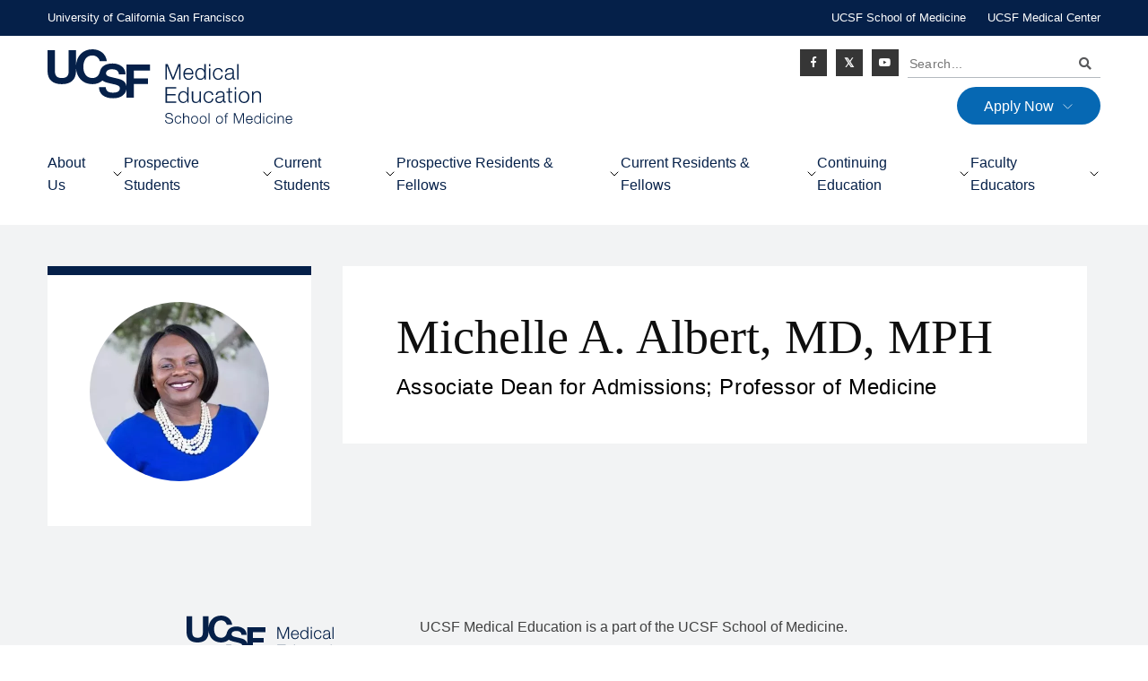

--- FILE ---
content_type: text/html; charset=UTF-8
request_url: https://meded.ucsf.edu/people/michelle-albert
body_size: 9444
content:
<!DOCTYPE html>
<html lang="en" dir="ltr" prefix="content: http://purl.org/rss/1.0/modules/content/  dc: http://purl.org/dc/terms/  foaf: http://xmlns.com/foaf/0.1/  og: http://ogp.me/ns#  rdfs: http://www.w3.org/2000/01/rdf-schema#  schema: http://schema.org/  sioc: http://rdfs.org/sioc/ns#  sioct: http://rdfs.org/sioc/types#  skos: http://www.w3.org/2004/02/skos/core#  xsd: http://www.w3.org/2001/XMLSchema# ">
  <head>
    <meta charset="utf-8" />
<link rel="canonical" href="https://meded.ucsf.edu/people/michelle-albert" />
<link rel="image_src" href="https://meded.ucsf.edu/sites/meded.ucsf.edu/themes/custom/dom/images/ucsf-meded-default-og.jpg" />
<meta property="og:type" content="UCSF Person" />
<meta property="og:url" content="https://meded.ucsf.edu/people/michelle-albert" />
<meta property="og:title" content="Michelle A. Albert, MD, MPH | UCSF Medical Education" />
<meta property="og:image" content="https://meded.ucsf.edu/sites/meded.ucsf.edu/themes/custom/dom/images/ucsf-meded-default-og.jpg" />
<meta name="twitter:card" content="summary_large_image" />
<meta name="twitter:title" content="Michelle A. Albert, MD, MPH | UCSF Medical Education" />
<meta name="twitter:url" content="https://meded.ucsf.edu/people/michelle-albert" />
<meta name="twitter:image" content="https://meded.ucsf.edu/sites/meded.ucsf.edu/themes/custom/dom/images/ucsf-meded-default-og.jpg" />
<meta name="Generator" content="Drupal 10 (https://www.drupal.org)" />
<meta name="MobileOptimized" content="width" />
<meta name="HandheldFriendly" content="true" />
<meta name="viewport" content="width=device-width, initial-scale=1.0" />
<link rel="icon" href="/sites/meded.ucsf.edu/files/favicon_0_0.ico" type="image/vnd.microsoft.icon" />
<link rel="alternate" hreflang="en" href="https://meded.ucsf.edu/people/michelle-albert" />

    <title>Michelle A. Albert, MD, MPH | UCSF Medical Education</title>
    <link rel="stylesheet" media="all" href="/sites/meded.ucsf.edu/files/css/css_-zJuGgTZHwX2F4Y_193brTo5JzBPB1fnOU9eVuHUDbA.css?delta=0&amp;language=en&amp;theme=dom&amp;include=[base64]" />
<link rel="stylesheet" media="all" href="/sites/meded.ucsf.edu/files/css/css_6jc_Wcv7nS96TQonn2WEXN8kp87Oo016c0DVfdff9p4.css?delta=1&amp;language=en&amp;theme=dom&amp;include=[base64]" />
<link rel="stylesheet" media="all" href="//fast.fonts.net/cssapi/1de5e06a-22e2-404a-be10-e17b99f4292d.css" />
<link rel="stylesheet" media="all" href="//use.fontawesome.com/releases/v5.0.2/css/all.css" />
<link rel="stylesheet" media="all" href="/sites/meded.ucsf.edu/files/css/css_BngyZD7MReULm7QeTuPglwxdvipKTKYqH0ILEK8O790.css?delta=4&amp;language=en&amp;theme=dom&amp;include=[base64]" />
<link rel="stylesheet" media="all" href="/sites/meded.ucsf.edu/files/css/css_0dl71Gb5jwVlcY23T8MPh-X132OHmiC7Njy8cA7C-Vo.css?delta=5&amp;language=en&amp;theme=dom&amp;include=[base64]" />

    <script type="application/json" data-drupal-selector="drupal-settings-json">{"path":{"baseUrl":"\/","pathPrefix":"","currentPath":"node\/182251","currentPathIsAdmin":false,"isFront":false,"currentLanguage":"en"},"pluralDelimiter":"\u0003","suppressDeprecationErrors":true,"gtag":{"tagId":"","consentMode":false,"otherIds":[],"events":[],"additionalConfigInfo":[]},"ajaxPageState":{"libraries":"[base64]","theme":"dom","theme_token":null},"ajaxTrustedUrl":{"\/search\/node":true},"gtm":{"tagId":null,"settings":{"data_layer":"dataLayer","include_classes":false,"allowlist_classes":"google\nnonGooglePixels\nnonGoogleScripts\nnonGoogleIframes","blocklist_classes":"customScripts\ncustomPixels","include_environment":false,"environment_id":"","environment_token":""},"tagIds":["GTM-MWX3FW5"]},"dataLayer":{"defaultLang":"en","languages":{"en":{"id":"en","name":"English","direction":"ltr","weight":0},"es":{"id":"es","name":"Spanish","direction":"ltr","weight":1}}},"statistics":{"data":{"nid":"182251"},"url":"\/core\/modules\/statistics\/statistics.php"},"user":{"uid":0,"permissionsHash":"b99fceaa38e91ec85572e0d74220dc2f173fd5fdfb2204158780e1ce17c3fa2b"}}</script>
<script src="/sites/meded.ucsf.edu/files/js/js_VVVLgzhqRAvO9Hk-QCQNXBu9tkwKWRyCE-xeZbVVQUg.js?scope=header&amp;delta=0&amp;language=en&amp;theme=dom&amp;include=[base64]"></script>
<script src="/modules/contrib/ucsf_adobe_analytics/js/ucsf-data-layer.js?t98hxp" defer></script>
<script src="/modules/contrib/ucsf_adobe_analytics/js/ucsf-mag-marketing-data-layer.js?t98hxp" defer></script>
<script src="https://assets.adobedtm.com/db5f13cb240b/b1130ce1ceae/launch-db8f55f3e131.min.js" defer></script>
<script src="/modules/custom/ckeditor_y3ti_plugins/js/build/customElements.bundle.js?t98hxp"></script>
<script src="/modules/contrib/google_tag/js/gtag.js?t98hxp"></script>
<script src="/modules/contrib/google_tag/js/gtm.js?t98hxp"></script>

    <link href="/modules/custom/ckeditor_y3ti_plugins/elements/elements.html" rel="import">
  </head>
  <body class="not-front path-node node page-node-type-ucsf-person sidebar" >
        <a href="#main-content" class="visually-hidden focusable skip-link">
      Skip to main content
    </a>
    <noscript><iframe src="https://www.googletagmanager.com/ns.html?id=GTM-MWX3FW5"
                  height="0" width="0" style="display:none;visibility:hidden"></iframe></noscript>

      <div class="dialog-off-canvas-main-canvas" data-off-canvas-main-canvas>
    <div class="page">

  <header  class="site-header" aria-label="Branding, Search, Social Links, Main Navigation">
    <div class="global-header">
      <div class="c-l">
        <div class="row">
          <div class="global-brand">
            <a href="https://www.ucsf.edu/" target="_blank">University of California San Francisco</a>
          </div>
          <div class="global-links">
            <a href="http://medschool.ucsf.edu/" target="_blank">UCSF School of Medicine</a>
            <a href="https://www.ucsfhealth.org" target="_blank">UCSF Medical Center</a>
          </div>
        </div>
      </div>
    </div>

    <div class="primary-header">
      <div class="c-l">
        <div id="block-dom-branding" class="primary-brand block block-system block-system-branding-block">
  
    
        <a href="/" rel="home" class="site-logo">
      <img src="/sites/meded.ucsf.edu/themes/custom/dom/logo.svg" alt="Home" />
    </a>
      </div>

        <div class="nav-primary-toggle">
          <a href="#" class="collapsed" data-toggle="collapse" data-target="#primary-collapse">
            <span class="fas fa-bars"></span>
          </a>
        </div>
        <div class="nav-primary-collapse collapse" id="primary-collapse">
          <div class="nav-right">
              <div class="region region-header">
    <nav aria-labelledby="block-socialicon-menu" id="block-socialicon" class="nav-social block block-menu navigation menu--social-icon">
            
  <h2 class="visually-hidden" id="block-socialicon-menu">Social Icon</h2>
  

        

              <ul class="menu">
                          <li class="menu-item"
                      >
                    <a href="https://www.facebook.com/UCSFMedicalSchool" class="fab fa-facebook-f">Facebook</a>
                      </li>
                      <li class="menu-item"
                      >
                    <a href="https://twitter.com/UCSFMedicine" class="fab fa-twitter">Twitter</a>
                      </li>
                      <li class="menu-item"
                      >
                    <a href="https://www.youtube.com/channel/UCprcipiXNXTzJYJfN02rHsA" class="fab fa-youtube">Youtube</a>
                      </li>
        </ul>
  

  </nav>
<div class="search-block-form search-box block block-search container-inline" data-drupal-selector="search-block-form" id="block-searchform" role="search">
  
    
      <form action="/search/node" method="get" id="search-block-form" accept-charset="UTF-8">
  <div class="js-form-item form-item js-form-type-search form-type-search js-form-item-keys form-item-keys form-no-label">
      <label for="edit-keys" class="visually-hidden">Search</label>
        <input title="Search..." placeholder="Search..." data-drupal-selector="edit-keys" type="search" id="edit-keys" name="keys" value="" size="15" maxlength="128" class="form-search" />

        </div>
<div data-drupal-selector="edit-actions" class="form-actions js-form-wrapper form-wrapper" id="edit-actions">

  <button  data-drupal-selector="edit-submit" type="submit" id="edit-submit" value="Search" class="button js-form-submit form-submit btn btn-success">Search</button>

</div>

</form>

  </div>
<div id="block-ctamenu" class="block block-we-megamenu block-we-megamenu-blockcta-menu">
  
    
      <div class="">
  <ul class="yamm">
  <li class="dropdown yamm-fw">
  <a class="dropdown-toggle" data-toggle="dropdown" href="">
    
    Apply Now

      </a>
  <div class="dropdown-menu">
  <div class="yamm-content">
    <div class="c-l">
      <div class="link-lists">
        <div  class="we-mega-menu-row" data-element-type="we-mega-menu-row" data-custom-row="0">
  <div  class="we-mega-menu-col span12" data-element-type="we-mega-menu-col" data-width="12" data-block="" data-blocktitle="0" data-hidewhencollapse="" data-class="">
  <ul class="subul">
  <li class="link-list">
  <a href="/md-program-admissions" class="link-list-title">
    
    MD Program

      </a>
  
</li>
<li class="link-list">
  <a href="/post-baccalaureate-program" class="link-list-title">
    
    Post Baccalaureate

      </a>
  
</li>

</ul>

</div>

</div>

      </div>
    </div>
  </div>
</div>

</li>

</ul>

</div>

  </div>
<nav aria-labelledby="block-megamenu-menu" id="block-megamenu" class="block block-menu navigation menu--mega-menu">
            
  <h2 class="visually-hidden" id="block-megamenu-menu">Mega Menu</h2>
  

        <div class="">
  <div class="nav-primary">
    <ul class="yamm">
  <li class="dropdown yamm-fw">
  <a class="dropdown-toggle" data-toggle="dropdown" href="/about-us">
    
    About Us

      </a>
  <div class="dropdown-menu">
  <div class="yamm-content">
    <div class="link-lists">
      <div  class="we-mega-menu-row" data-element-type="we-mega-menu-row" data-custom-row="1">
  <div  class="we-mega-menu-col span7 col-md-7" data-element-type="we-mega-menu-col" data-width="7" data-block="" data-blocktitle="0" data-hidewhencollapse="" data-class="">
  <ul class="subul">
  <li class="link-list">
  <a href="/about-us" class="link-list-title">
    
    UCSF Medical Education Overview

      </a>
  
</li>
<li class="link-list">
  <a href="/about-us/our-mission" class="link-list-title">
    
    Our Mission

      </a>
  
</li>
<li class="link-list">
  <a href="/about-us/our-people" class="link-list-title">
    
    Our People

      </a>
  
</li>
<li class="link-list">
  <a href="/about-us/our-impact" class="link-list-title">
    
    Our Impact

      </a>
  <div class="dropdown-menu">
  <div class="yamm-content">
    <div class="link-lists">
      <div  class="we-mega-menu-row" data-element-type="we-mega-menu-row" data-custom-row="0">
  <div  class="we-mega-menu-col span12 col-md-12" data-element-type="we-mega-menu-col" data-width="12" data-block="" data-blocktitle="0" data-hidewhencollapse="" data-class="">
  <ul class="subul">
  <li>
  <a href="/about-us/our-impact/bridges-curriculum-newsletter">
    
    Bridges Newsletter

      </a>
  
</li>
<li>
  <a href="/about-us/our-impact/spark-medical-education-podcast">
    
    Medical Education Podcast

      </a>
  
</li>
<li>
  <a href="/news">
    
    News

      </a>
  
</li>

</ul>

</div>

</div>

    </div>
  </div>
</div>

</li>
<li class="link-list">
  <a href="/artificial-intelligence-medical-education" class="link-list-title">
    
    Artificial Intelligence in Medical Education

      </a>
  
</li>
<li class="link-list">
  <a href="/educational-support-resources" class="link-list-title">
    
    Educational Support Resources

      </a>
  <div class="dropdown-menu">
  <div class="yamm-content">
    <div class="link-lists">
      <div  class="we-mega-menu-row" data-element-type="we-mega-menu-row" data-custom-row="0">
  <div  class="we-mega-menu-col span12 col-md-12" data-element-type="we-mega-menu-col" data-width="12" data-block="" data-blocktitle="0" data-hidewhencollapse="" data-class="">
  <ul class="subul">
  <li>
  <a href="/technology-enhanced-education">
    
    Technology Enhanced Education

      </a>
  
</li>
<li>
  <a href="/anatomy-learning-center">
    
    Anatomy Learning Center 

      </a>
  
</li>
<li>
  <a href="/willed-body-program">
    
    Willed Body Program 

      </a>
  
</li>
<li>
  <a href="/kanbar-center-simulation-and-clinical-skills">
    
    Kanbar Center for Simulation and Clinical Skills

      </a>
  
</li>

</ul>

</div>

</div>

    </div>
  </div>
</div>

</li>
<li class="link-list">
  <a href="/kanbar-center-simulation-and-clinical-skills" class="link-list-title">
    
    Kanbar Center

      </a>
  
</li>
<li class="link-list">
  <a href="/anatomy-learning-center" class="link-list-title">
    
    Anatomy Learning Center

      </a>
  
</li>
<li class="link-list">
  <a href="/about-us/job-opportunities" class="link-list-title">
    
    Job Opportunities

      </a>
  
</li>
<li class="link-list">
  <a href="/about-us/program-statistics" class="link-list-title">
    
    Program Statistics

      </a>
  
</li>
<li class="link-list">
  <a href="/about-us/guidelines-policies" class="link-list-title">
    
    Guidelines &amp; Policies

      </a>
  
</li>
<li class="link-list">
  <a href="/about-us/lcme-accreditation" class="link-list-title">
    
    LCME Accreditation

      </a>
  
</li>
<li class="link-list">
  <a href="/about-us/acgme-accreditation" class="link-list-title">
    
    ACGME Accreditation Program

      </a>
  
</li>
<li class="link-list">
  <a href="/cme/information-planners-and-coordinators/accreditation-and-educational-development" class="link-list-title">
    
    ACCME Accreditation Program

      </a>
  
</li>

</ul>

</div>
<div  class="we-mega-menu-col span5 col-md-5" data-element-type="we-mega-menu-col" data-width="5" data-block="megamenuaboutus" data-blocktitle="0" data-hidewhencollapse="" data-class="">
    <div class="type-of-block"><div class="block-inner">
<div id="block-megamenuaboutus" class="block block-block-content block-block-content518d16f1-ed57-46d4-9f15-4f69f751682d small-card small-card--linked">
  
    
            <a href="/news/latest">
    
          <div class="small-card__image">    <img loading="lazy" src="/sites/meded.ucsf.edu/files/styles/small_card/public/2023-10/placeholder-lab-mini.jpg?h=a61266fd&amp;itok=ishtjG_C" width="477" height="216" alt="People looking at a sample at the lab." typeof="foaf:Image" class="image-style-small-card" />



</div>
    
          <div class="small-card__second">
        <div class="small-card__content">
                      <div class="small-card__title">Latest News</div>
                                <div class="small-card__teaser"></div>
                  </div>
                  <div class="small-card__arrow"><svg version="1.1" xmlns="http://www.w3.org/2000/svg" xmlns:xlink="http://www.w3.org/1999/xlink" x="0px" y="0px"
	 viewBox="0 0 15.5 15.5" style="enable-background:new 0 0 15.5 15.5;" xml:space="preserve">
<style type="text/css">
	.st0{fill:none;stroke:#FFFFFF;stroke-width:1.5;stroke-linecap:round;stroke-linejoin:round;}
</style>
<path class="st0" d="M0.8,7.8h14"/>
<path class="st0" d="M7.8,0.8l7,7l-7,7"/>
</svg>
</div>
              </div>
    
          </a>
      </div>

</div></div>

</div>

</div>

    </div>
  </div>
</div>

</li>
<li class="dropdown yamm-fw">
  <a class="dropdown-toggle" data-toggle="dropdown" href="/prospective-students">
    
    Prospective Students

      </a>
  <div class="dropdown-menu">
  <div class="yamm-content">
    <div class="link-lists">
      <div  class="we-mega-menu-row" data-element-type="we-mega-menu-row" data-custom-row="1">
  <div  class="we-mega-menu-col span7 col-md-7" data-element-type="we-mega-menu-col" data-width="7" data-block="" data-blocktitle="0" data-hidewhencollapse="" data-class="">
  <ul class="subul">
  <li class="link-list">
  <a href="/prospective-students" class="link-list-title">
    
    Prospective Students Overview

      </a>
  
</li>
<li class="link-list">
  <a href="/md-program-admissions" class="link-list-title">
    
    MD Program Admissions

      </a>
  
</li>
<li class="link-list">
  <a href="/post-baccalaureate-program" class="link-list-title">
    
    Post Baccalaureate Program

      </a>
  
</li>
<li class="link-list">
  <a href="/prospective-students/additional-opportunities-pre-medical-students" class="link-list-title">
    
    Outreach Programs

      </a>
  
</li>
<li class="link-list">
  <a href="/bridges-curriculum" class="link-list-title">
    
    Bridges Curriculum

      </a>
  
</li>
<li class="link-list">
  <a href="/education-programs" class="link-list-title">
    
    Education Programs

      </a>
  
</li>

</ul>

</div>
<div  class="we-mega-menu-col span5 col-md-5" data-element-type="we-mega-menu-col" data-width="5" data-block="megamenuprospectivestudents" data-blocktitle="0" data-hidewhencollapse="" data-class="">
    <div class="type-of-block"><div class="block-inner">
<div id="block-megamenuprospectivestudents" class="block block-block-content block-block-content69743ca9-3652-4a16-962c-892e5e052277 small-card small-card--linked">
  
    
            <a href="/md-program-admissions">
    
          <div class="small-card__image">    <img loading="lazy" src="/sites/meded.ucsf.edu/files/styles/small_card/public/2023-10/placeholder-prospective-students-mini.jpg?h=a61266fd&amp;itok=GfmvYEIR" width="477" height="216" alt="Prospective Students crossing the street" typeof="foaf:Image" class="image-style-small-card" />



</div>
    
          <div class="small-card__second">
        <div class="small-card__content">
                      <div class="small-card__title">MD Program Admissions</div>
                                <div class="small-card__teaser"></div>
                  </div>
                  <div class="small-card__arrow"><svg version="1.1" xmlns="http://www.w3.org/2000/svg" xmlns:xlink="http://www.w3.org/1999/xlink" x="0px" y="0px"
	 viewBox="0 0 15.5 15.5" style="enable-background:new 0 0 15.5 15.5;" xml:space="preserve">
<style type="text/css">
	.st0{fill:none;stroke:#FFFFFF;stroke-width:1.5;stroke-linecap:round;stroke-linejoin:round;}
</style>
<path class="st0" d="M0.8,7.8h14"/>
<path class="st0" d="M7.8,0.8l7,7l-7,7"/>
</svg>
</div>
              </div>
    
          </a>
      </div>

</div></div>

</div>

</div>

    </div>
  </div>
</div>

</li>
<li class="dropdown yamm-fw">
  <a class="dropdown-toggle" data-toggle="dropdown" href="/current-students">
    
    Current Students

      </a>
  <div class="dropdown-menu">
  <div class="yamm-content">
    <div class="link-lists">
      <div  class="we-mega-menu-row" data-element-type="we-mega-menu-row" data-custom-row="1">
  <div  class="we-mega-menu-col span7 col-md-7" data-element-type="we-mega-menu-col" data-width="7" data-block="" data-blocktitle="0" data-hidewhencollapse="" data-class="">
  <ul class="subul">
  <li class="link-list">
  <a href="/current-students" class="link-list-title">
    
    Current Students Overview

      </a>
  
</li>
<li class="link-list">
  <a href="/current-students/school-medicine-education-deans" class="link-list-title">
    
    School of Medicine Deans

      </a>
  
</li>
<li class="link-list">
  <a href="/about-us/guidelines-policies/medical-student-policies" class="link-list-title">
    
    Medical Student Guidelines &amp; Policies

      </a>
  
</li>
<li class="link-list">
  <a href="/student-services" class="link-list-title">
    
    Student Services

      </a>
  
</li>
<li class="link-list">
  <a href="/bridges-curriculum" class="link-list-title">
    
    Bridges Curriculum

      </a>
  
</li>
<li class="link-list">
  <a href="/current-students/student-services/your-student-experience-team" class="link-list-title">
    
    Student Experience Team

      </a>
  
</li>
<li class="link-list">
  <a href="/technology-medical-education" class="link-list-title">
    
    Technology in Medical Education

      </a>
  
</li>
<li class="link-list">
  <a href="/visiting-student-program" class="link-list-title">
    
    Visiting Student Program 

      </a>
  
</li>
<li class="link-list">
  <a href="/current-students/advising-career-development" class="link-list-title">
    
    Advising and Career Development

      </a>
  
</li>

</ul>

</div>
<div  class="we-mega-menu-col span5 col-md-5" data-element-type="we-mega-menu-col" data-width="5" data-block="megamenucurrentstudents" data-blocktitle="0" data-hidewhencollapse="" data-class="">
    <div class="type-of-block"><div class="block-inner">
<div id="block-megamenucurrentstudents" class="block block-block-content block-block-contentce9b5622-cd39-4420-bc7b-138ea14100ac small-card small-card--linked">
  
    
            <a href="/student-services">
    
          <div class="small-card__image">    <img loading="lazy" src="/sites/meded.ucsf.edu/files/styles/small_card/public/2025-08/Webpage%20Carousel%20Photos_0.png?h=e2bcc475&amp;itok=GO8FLLt0" width="477" height="216" alt="UCSF medical students in front of a UCSF shuttle" typeof="foaf:Image" class="image-style-small-card" />



</div>
    
          <div class="small-card__second">
        <div class="small-card__content">
                      <div class="small-card__title">Student Services</div>
                                <div class="small-card__teaser"></div>
                  </div>
                  <div class="small-card__arrow"><svg version="1.1" xmlns="http://www.w3.org/2000/svg" xmlns:xlink="http://www.w3.org/1999/xlink" x="0px" y="0px"
	 viewBox="0 0 15.5 15.5" style="enable-background:new 0 0 15.5 15.5;" xml:space="preserve">
<style type="text/css">
	.st0{fill:none;stroke:#FFFFFF;stroke-width:1.5;stroke-linecap:round;stroke-linejoin:round;}
</style>
<path class="st0" d="M0.8,7.8h14"/>
<path class="st0" d="M7.8,0.8l7,7l-7,7"/>
</svg>
</div>
              </div>
    
          </a>
      </div>

</div></div>

</div>

</div>

    </div>
  </div>
</div>

</li>
<li class="dropdown yamm-fw">
  <a class="dropdown-toggle" data-toggle="dropdown" href="/prospective-residents-and-fellows">
    
    Prospective Residents &amp; Fellows

      </a>
  <div class="dropdown-menu">
  <div class="yamm-content">
    <div class="link-lists">
      <div  class="we-mega-menu-row" data-element-type="we-mega-menu-row" data-custom-row="1">
  <div  class="we-mega-menu-col span6 col-md-6" data-element-type="we-mega-menu-col" data-width="6" data-block="" data-blocktitle="0" data-hidewhencollapse="" data-class="">
  <ul class="subul">
  <li class="link-list">
  <a href="/prospective-residents-and-fellows" class="link-list-title">
    
    Prospective Residents &amp; Fellows Overview

      </a>
  
</li>
<li class="link-list">
  <a href="https://meded.ucsf.edu/policies-residents-fellows" class="link-list-title">
    
    Policies for Residents &amp; Fellows

      </a>
  
</li>
<li class="link-list">
  <a href="/prospective-residents-and-fellows/training-programs" class="link-list-title">
    
    Training Programs

      </a>
  
</li>

</ul>

</div>
<div  class="we-mega-menu-col span6 col-md-6" data-element-type="we-mega-menu-col" data-width="6" data-block="dom_megamenuprospectiveresidentfellowstrainingprograms" data-blocktitle="0" data-hidewhencollapse="" data-class="">
    <div class="type-of-block"><div class="block-inner">
<div id="block-dom-megamenuprospectiveresidentfellowstrainingprograms" class="block block-block-content block-block-content9496c87b-b02a-4009-bc91-7439361e71bb small-card small-card--linked">
  
    
            <a href="/prospective-residents-and-fellows/training-programs">
    
          <div class="small-card__image">    <img loading="lazy" src="/sites/meded.ucsf.edu/files/styles/small_card/public/2023-10/placeholder-continuing-students-mini_0.jpg?h=a61266fd&amp;itok=CnSUOiP8" width="477" height="216" alt="Continuing students talking to each other." typeof="foaf:Image" class="image-style-small-card" />



</div>
    
          <div class="small-card__second">
        <div class="small-card__content">
                      <div class="small-card__title">Training Programs</div>
                                <div class="small-card__teaser"></div>
                  </div>
                  <div class="small-card__arrow"><svg version="1.1" xmlns="http://www.w3.org/2000/svg" xmlns:xlink="http://www.w3.org/1999/xlink" x="0px" y="0px"
	 viewBox="0 0 15.5 15.5" style="enable-background:new 0 0 15.5 15.5;" xml:space="preserve">
<style type="text/css">
	.st0{fill:none;stroke:#FFFFFF;stroke-width:1.5;stroke-linecap:round;stroke-linejoin:round;}
</style>
<path class="st0" d="M0.8,7.8h14"/>
<path class="st0" d="M7.8,0.8l7,7l-7,7"/>
</svg>
</div>
              </div>
    
          </a>
      </div>

</div></div>

</div>

</div>

    </div>
  </div>
</div>

</li>
<li class="dropdown yamm-fw">
  <a class="dropdown-toggle" data-toggle="dropdown" href="/current-residents-fellows">
    
    Current Residents &amp; Fellows

      </a>
  <div class="dropdown-menu">
  <div class="yamm-content">
    <div class="link-lists">
      <div  class="we-mega-menu-row" data-element-type="we-mega-menu-row" data-custom-row="1">
  <div  class="we-mega-menu-col span7 col-md-7" data-element-type="we-mega-menu-col" data-width="7" data-block="" data-blocktitle="0" data-hidewhencollapse="" data-class="">
  <ul class="subul">
  <li class="link-list">
  <a href="/current-residents-fellows" class="link-list-title">
    
    Current Residents &amp; Fellows Overview

      </a>
  <div class="dropdown-menu">
  <div class="yamm-content">
    <div class="link-lists">
      <div  class="we-mega-menu-row" data-element-type="we-mega-menu-row" data-custom-row="0">
  <div  class="we-mega-menu-col span12 col-md-12" data-element-type="we-mega-menu-col" data-width="12" data-block="" data-blocktitle="0" data-hidewhencollapse="" data-class="">
  <ul class="subul">
  <li>
  <a href="https://meded.ucsf.edu/resources-residents-clinical-fellows">
    
    Resident &amp; Clinical Fellows Resources 

      </a>
  
</li>

</ul>

</div>

</div>

    </div>
  </div>
</div>

</li>
<li class="link-list">
  <a href="/program-administration-resources" class="link-list-title">
    
    Program Administration Resources

      </a>
  
</li>
<li class="link-list">
  <a href="https://meded.ucsf.edu/residents-fellows/training-verifications" class="link-list-title">
    
    Training Verifications

      </a>
  
</li>
<li class="link-list">
  <a href="/current-residents-fellows-overview/about-office-graduate-medical-education" class="link-list-title">
    
    About the Office of GME

      </a>
  <div class="dropdown-menu">
  <div class="yamm-content">
    <div class="link-lists">
      <div  class="we-mega-menu-row" data-element-type="we-mega-menu-row" data-custom-row="0">
  <div  class="we-mega-menu-col span12 col-md-12" data-element-type="we-mega-menu-col" data-width="12" data-block="" data-blocktitle="0" data-hidewhencollapse="" data-class="">
  <ul class="subul">
  <li>
  <a href="/current-residents-fellows/about-office-gme/gme-calendar-and-events">
    
    GME Calendar and Events

      </a>
  
</li>

</ul>

</div>

</div>

    </div>
  </div>
</div>

</li>

</ul>

</div>
<div  class="we-mega-menu-col span5 col-md-5" data-element-type="we-mega-menu-col" data-width="5" data-block="dom_megamenucurrentresidentsfellowstraininghub" data-blocktitle="0" data-hidewhencollapse="" data-class="">
    <div class="type-of-block"><div class="block-inner">
<div id="block-dom-megamenucurrentresidentsfellowstraininghub" class="block block-block-content block-block-content545baae9-56aa-4026-aa32-19618ae93e70 small-card small-card--linked">
  
    
            <a href="https://meded.ucsf.edu/node/8281">
    
          <div class="small-card__image">    <img loading="lazy" src="/sites/meded.ucsf.edu/files/styles/small_card/public/2025-08/Web%20Content%2016%20by%209-UCSF_20220207_Summit_491.jpg?h=7b436a88&amp;itok=D4_ac28v" width="477" height="216" alt="GME trainees walk the halls of a hospital" typeof="foaf:Image" class="image-style-small-card" />



</div>
    
          <div class="small-card__second">
        <div class="small-card__content">
                      <div class="small-card__title">Visit the Resident &amp; Fellow Resource Hub on the Overview page</div>
                                <div class="small-card__teaser"></div>
                  </div>
                  <div class="small-card__arrow"><svg version="1.1" xmlns="http://www.w3.org/2000/svg" xmlns:xlink="http://www.w3.org/1999/xlink" x="0px" y="0px"
	 viewBox="0 0 15.5 15.5" style="enable-background:new 0 0 15.5 15.5;" xml:space="preserve">
<style type="text/css">
	.st0{fill:none;stroke:#FFFFFF;stroke-width:1.5;stroke-linecap:round;stroke-linejoin:round;}
</style>
<path class="st0" d="M0.8,7.8h14"/>
<path class="st0" d="M7.8,0.8l7,7l-7,7"/>
</svg>
</div>
              </div>
    
          </a>
      </div>

</div></div>

</div>

</div>

    </div>
  </div>
</div>

</li>
<li class="dropdown yamm-fw">
  <a class="dropdown-toggle" data-toggle="dropdown" href="/continuing-education">
    
    Continuing Education

      </a>
  <div class="dropdown-menu">
  <div class="yamm-content">
    <div class="link-lists">
      <div  class="we-mega-menu-row" data-element-type="we-mega-menu-row" data-custom-row="1">
  <div  class="we-mega-menu-col span7 col-md-7" data-element-type="we-mega-menu-col" data-width="7" data-block="" data-blocktitle="0" data-hidewhencollapse="" data-class="">
  <ul class="subul">
  <li class="link-list">
  <a href="/continuing-education" class="link-list-title">
    
    Continuing Education Overview

      </a>
  
</li>
<li class="link-list">
  <a href="/continuing-education" class="link-list-title">
    
    Office of Continuing Medical Education

      </a>
  
</li>
<li class="link-list">
  <a href="/resources-participants" class="link-list-title">
    
    Resources for Participants

      </a>
  
</li>
<li class="link-list">
  <a href="/cme/speaker-presenter-resources" class="link-list-title">
    
    Resources for Presenters

      </a>
  
</li>

</ul>

</div>
<div  class="we-mega-menu-col span5 col-md-5" data-element-type="we-mega-menu-col" data-width="5" data-block="megamenucontinuingeducation" data-blocktitle="0" data-hidewhencollapse="" data-class="">
    <div class="type-of-block"><div class="block-inner">
<div id="block-megamenucontinuingeducation" class="block block-block-content block-block-contentaee11a5b-5e79-44bb-9bfa-7471cfbb31b2 small-card small-card--linked">
  
    
            <a href="/cme/upcoming-ce-courses">
    
          <div class="small-card__image">    <img loading="lazy" src="/sites/meded.ucsf.edu/files/styles/small_card/public/2023-10/placeholder-continuing-meded-mini.jpg?h=a61266fd&amp;itok=G35GcrEW" width="477" height="216" alt="Doctors collaborating in a lab" typeof="foaf:Image" class="image-style-small-card" />



</div>
    
          <div class="small-card__second">
        <div class="small-card__content">
                      <div class="small-card__title">Upcoming Courses</div>
                                <div class="small-card__teaser"></div>
                  </div>
                  <div class="small-card__arrow"><svg version="1.1" xmlns="http://www.w3.org/2000/svg" xmlns:xlink="http://www.w3.org/1999/xlink" x="0px" y="0px"
	 viewBox="0 0 15.5 15.5" style="enable-background:new 0 0 15.5 15.5;" xml:space="preserve">
<style type="text/css">
	.st0{fill:none;stroke:#FFFFFF;stroke-width:1.5;stroke-linecap:round;stroke-linejoin:round;}
</style>
<path class="st0" d="M0.8,7.8h14"/>
<path class="st0" d="M7.8,0.8l7,7l-7,7"/>
</svg>
</div>
              </div>
    
          </a>
      </div>

</div></div>

</div>

</div>

    </div>
  </div>
</div>

</li>
<li class="dropdown yamm-fw">
  <a class="dropdown-toggle" data-toggle="dropdown" href="/faculty-educators">
    
    Faculty Educators

      </a>
  <div class="dropdown-menu">
  <div class="yamm-content">
    <div class="link-lists">
      <div  class="we-mega-menu-row" data-element-type="we-mega-menu-row" data-custom-row="1">
  <div  class="we-mega-menu-col span7 col-md-7" data-element-type="we-mega-menu-col" data-width="7" data-block="" data-blocktitle="0" data-hidewhencollapse="" data-class="">
  <ul class="subul">
  <li class="link-list">
  <a href="/faculty-educators" class="link-list-title">
    
    Faculty Educators Overview

      </a>
  
</li>
<li class="link-list">
  <a href="/faculty-development" class="link-list-title">
    
    Faculty Development

      </a>
  
</li>
<li class="link-list">
  <a href="/engaging-health-professions-education-and-research" class="link-list-title">
    
    Health Professions Education and Research

      </a>
  
</li>
<li class="link-list">
  <a href="/haile-t-debas-academy-medical-educators" class="link-list-title">
    
    Academy of Medical Educators

      </a>
  
</li>
<li class="link-list">
  <a href="/volunteer-clinical-professor-vcp" class="link-list-title">
    
    Volunteer Clinical Professors

      </a>
  
</li>
<li class="link-list">
  <a href="/faculty-educators/cfe-news-and-listservs/education-and-teaching-news" class="link-list-title">
    
    CFE News and Announcements

      </a>
  
</li>
<li class="link-list">
  <a href="/faculty-educators/cfe-events-news-and-recognition/recognition-and-awards" class="link-list-title">
    
    Recognition and Awards

      </a>
  
</li>
<li class="link-list">
  <a href="https://meded.ucsf.edu/faculty-educators/contact-center-faculty-educators" class="link-list-title">
    
    Contact Center for Faculty Educators

      </a>
  
</li>

</ul>

</div>
<div  class="we-mega-menu-col span5 col-md-5" data-element-type="we-mega-menu-col" data-width="5" data-block="megamenufacultyeducators" data-blocktitle="0" data-hidewhencollapse="" data-class="">
    <div class="type-of-block"><div class="block-inner">
<div id="block-megamenufacultyeducators" class="block block-block-content block-block-contentad717f45-57ba-43ed-9b8d-976f3b0b3aa7 small-card">
  
    
      
          <div class="small-card__image">    <img loading="lazy" src="/sites/meded.ucsf.edu/files/styles/small_card/public/2023-10/placeholder-faculty-educators-mini_0.jpg?h=a61266fd&amp;itok=7MlfGqVD" width="477" height="216" alt="Doctor giving a lesson" typeof="foaf:Image" class="image-style-small-card" />



</div>
    
    
      </div>

</div></div>

</div>

</div>

    </div>
  </div>
</div>

</li>

</ul>

  </div>
</div>

  </nav>

  </div>

          </div>
        </div>
      </div>
    </div>
    <div class="location-header">
      
    </div>

  </header>
  
  <div class="page-content sidebar-left">
    <div class="c-l">
      
      <main class="main">
        <span id="main-content" tabindex="-1"></span>          <div class="content">
              <div class="region region-content">
    <div data-drupal-messages-fallback class="hidden"></div><div id="block-dom-content" class="block block-system block-system-main-block">
  
    
      
<article class="node node--type-ucsf-person node--view-mode-full">

  
    

  
  <div class="node__content">
          
      <h1 class="page-title"><span class="field field--name-title field--type-string field--label-hidden">Michelle A. Albert, MD, MPH </span>
</h1>
      
        
            <p class="lead">Associate Dean for Admissions; Professor of Medicine</p>
      
  </div>
</article>

  </div>

  </div>

          </div>
                      <aside class="layout-sidebar support" aria-label="Sidebar for related content">
              <div class="profile-card">
                  <div class="region region-sidebar">
      <div id="block-profile-image" class="profile-img block block-fieldblock block-fieldblocknode">
    
        
          
            <div class="field field--name-field-profile-headshot field--type-image field--label-hidden field__item">    <picture>
                  <source srcset="/sites/meded.ucsf.edu/files/styles/profile_headshot_x1/public/2025-10/Michelle-Albert-MD-MPH%201000x1000.webp?h=1350487e&amp;itok=ua89lYZz 1x" type="image/webp" width="400" height="400"/>
              <source srcset="/sites/meded.ucsf.edu/files/styles/profile_headshot_x1/public/2025-10/Michelle-Albert-MD-MPH%201000x1000.jpeg?h=1350487e&amp;itok=ua89lYZz 1x" type="image/jpeg" width="400" height="400"/>
                  <img loading="lazy" srcset="/sites/meded.ucsf.edu/files/styles/profile_headshot_x1/public/2025-10/Michelle-Albert-MD-MPH%201000x1000.jpeg?h=1350487e&amp;itok=ua89lYZz 1x" width="400" height="400" src="/sites/meded.ucsf.edu/files/styles/profile_headshot_x1/public/2025-10/Michelle-Albert-MD-MPH%201000x1000.jpeg?h=1350487e&amp;itok=ua89lYZz" alt="Dr. Michelle Albert" typeof="foaf:Image" />

  </picture>

</div>
      
      </div>
  <div id="block-profile-email" class="block block-fieldblock block-fieldblocknode">
    
        
        </div>

  </div>

              </div>
            </aside>
                  
      </main>
    </div>
  </div>
    <div role="complementary" aria-label="Content bottom region used for Blocks like Events, News, Related Links, etc"  class="region region-content-bottom">
    <div id="block-footersom-2" class="footer-som block block-block-content block-block-contente30fbc93-2eac-4844-b528-35cf3d41a53e">
  
    
      
            <div class="clearfix text-formatted field field--name-body field--type-text-with-summary field--label-hidden field__item"><div class="footer-som-wrapper breakout-full">
<div class="footer-som">
<div class="footer-som-logo"><a class="site-logo" href="https://medschool.ucsf.edu" rel="home"><img alt="Home" src="/sites/meded.ucsf.edu/themes/custom/dom/images/UCSFMedEdSOM.svg"> </a></div>

<div class="footer-som-text">
<p>UCSF Medical Education is a part of the UCSF School of Medicine.</p>
<a class="arrow-link" href="https://medschool.ucsf.edu" rel="home">Visit the UCSF School of Medicine website</a></div>
</div>
</div>
</div>
      
  </div>

  </div>

  <footer id="site-footer">
    <div class="c-l">
                <div class="region region-footer">
    <nav aria-labelledby="block-footer-menu" id="block-footer" class="link-lists block block-menu navigation menu--footer">
            
  <h2 class="visually-hidden" id="block-footer-menu">Footer</h2>
  

        

              <ul class="menu">
                          <li class="menu-item menu-item--expanded link-list-group"
                      >
                    <a href="/about-us" title="about medical education at UCSF" class="link-list-title" data-drupal-link-system-path="node/8278">ABOUT US</a>
                                        <ul class="menu">
                          <li class="menu-item"
                      >
                    <a href="/about-us/job-opportunities" title="Medical education career opportunities " data-drupal-link-system-path="node/8287">Career Opportunities </a>
                      </li>
                      <li class="menu-item"
                      >
                    <a href="/about-us/guidelines-policies" data-drupal-link-system-path="node/8289">School of Medicine Guidelines &amp; Policies </a>
                      </li>
                      <li class="menu-item"
                      >
                    <a href="/educational-support-resources" data-drupal-link-system-path="node/8616">Educational Support Resources </a>
                      </li>
        </ul>
  
              </li>
                      <li class="menu-item menu-item--expanded link-list-group"
                      >
                    <a href="/current-students" title="information for current UCSF medical students" class="link-list-title" data-drupal-link-system-path="node/8484">FOR CURRENT STUDENTS</a>
                                        <ul class="menu">
                          <li class="menu-item"
                      >
                    <a href="/bridges-curriculum" data-drupal-link-system-path="node/8524">Bridges Curriculum</a>
                      </li>
                      <li class="menu-item"
                      >
                    <a href="/student-services" data-drupal-link-system-path="node/8523">Tools &amp; Resources </a>
                      </li>
        </ul>
  
              </li>
                      <li class="menu-item menu-item--expanded link-list-group"
                      >
                    <a href="/faculty-educators" class="link-list-title" data-drupal-link-system-path="node/8279">FOR FACULTY EDUCATORS</a>
                                        <ul class="menu">
                          <li class="menu-item"
                      >
                    <a href="/faculty-development" data-drupal-link-system-path="node/8306">Faculty Development Resources</a>
                      </li>
        </ul>
  
              </li>
                      <li class="menu-item menu-item--expanded link-list-group"
                      >
                    <a href="/md-program/prospective-students-0" title="information for prospective students" class="link-list-title" data-drupal-link-system-path="node/8567">MD PROGRAM</a>
                                        <ul class="menu">
                          <li class="menu-item"
                      >
                    <a href="/md-program-admissions" data-drupal-link-system-path="node/8599">Admissions Office</a>
                      </li>
        </ul>
  
              </li>
        </ul>
  

  </nav>

  </div>

                    <div class="sub-footer">
            <div class="region region-footer-bottom">
    <div id="block-footerlogo" class="brand block block-block-content block-block-content1873884e-764a-473d-956c-b5607edccc9e">
  
    
      
            <div class="clearfix text-formatted field field--name-body field--type-text-with-summary field--label-hidden field__item"><p><a href="/"><img alt="UCSF logo" data-entity-type="file" data-entity-uuid="d13c5183-47c0-4090-a001-bdd8b5b1aea9" src="/sites/meded.ucsf.edu/files/inline-images/UCSF_Sig_Tag_21_White_300dpi_RGB.png" width="200px" height="350" loading="lazy"></a></p>

<div class="legal"><span class="copyright">© 2025 The Regents of the University of California.</span></div>
</div>
      
  </div>
<div id="block-footerutilities" class="utilties block block-block-content block-block-contentb46c0bac-63d3-4e51-9c90-9333d0f7f38b">
  
    
      
            <div class="clearfix text-formatted field field--name-body field--type-text-with-summary field--label-hidden field__item"><p><a class="btn btn-success" href="https://giving.ucsf.edu/fund/school-of-medicine-annual-fund">UCSF Giving</a></p>
</div>
      
  </div>
<nav aria-labelledby="block-footerbottom-menu" id="block-footerbottom" class="block block-menu navigation menu--footer-bottom">
            
  <h2 class="visually-hidden" id="block-footerbottom-menu">Footer Bottom</h2>
  

        

              <ul class="menu">
                          <li class="menu-item"
                      >
                    <a href="https://websites.ucsf.edu/digital-accessibility">Accessibility</a>
                      </li>
                      <li class="menu-item"
                      >
                    <a href="https://www.ucsf.edu/website-privacy-policy">Privacy Policy</a>
                      </li>
                      <li class="menu-item"
                      >
                    <a href="https://websites.ucsf.edu/website-terms-use">Terms of use</a>
                      </li>
                      <li class="menu-item"
                      >
                    <a href="https://websites.ucsf.edu/azlist">A-Z Website List</a>
                      </li>
        </ul>
  

  </nav>
<div id="block-csstweaks" class="block block-block-content block-block-contenta8a2b06c-a23d-4325-8707-39f1d94bdf63">
  
    
      
            <div class="clearfix text-formatted field field--name-body field--type-text-with-summary field--label-hidden field__item"><style>
.page-node-type-home-page .alt.btn-text {
    color: white;
    background-color: #052049;
    border-color: #052049;
    padding: 15px;
    border-radius: 25px;
}

//Footer

.legal {
    display: inline-block !important;
    float: left !important;
}
.menu--footer-bottom {
    display: inline-block !important;
    float: right !important;
}
.menu--footer-bottom .menu {
display: flex;
}

.menu--footer-bottom .menu li {
    margin-right: 30px;
    font-size: 14px !important;
}
.menu--footer-bottom .menu li a{
    color: white;
}
#block-csstweaks {
display: none;
}
</style></div>
      
  </div>

  </div>

        </div>
          </div>
  </footer>

</div>
  </div>

    <script>window.dataLayer = window.dataLayer || []; window.dataLayer.push({"drupalLanguage":"en","drupalCountry":"US","siteName":"UCSF Medical Education","entityCreated":"1761951674","entityLangcode":"en","entityStatus":"1","entityUid":"10751","entityUuid":"d15479c2-24e9-4645-b58b-b8843226ed00","entityVid":"345916","entityName":"arego.mitchell@ucsf.edu","entityType":"node","entityBundle":"ucsf_person","entityId":"182251","entityTitle":"Michelle A. Albert, MD, MPH ","userUid":0});</script>

    <script>
      /*<![CDATA[*/
      (function() {
        var sz = document.createElement('script'); sz.async = true;
        sz.src = '//siteimproveanalytics.com/js/siteanalyze_8343.js';
        var s = document.getElementsByTagName('script')[0]; s.parentNode.insertBefore(sz, s);
      })();
      /*]]>*/
    </script>
    <script src="/sites/meded.ucsf.edu/files/js/js_PHbsOQw6oiR98VgjsqtUg72_TBj902FG9P0i_aK1lv0.js?scope=footer&amp;delta=0&amp;language=en&amp;theme=dom&amp;include=[base64]"></script>
<script src="//cdn.jsdelivr.net/npm/slick-carousel@1.8.1/slick/slick.min.js"></script>
<script src="//unpkg.com/imagesloaded@5/imagesloaded.pkgd.min.js"></script>
<script src="//unpkg.com/masonry-layout@4/dist/masonry.pkgd.min.js"></script>
<script src="/sites/meded.ucsf.edu/files/js/js_wqfKl-Bkp7TTVzmnByd09TBCskoQ9ytB8dVZGrlSQXE.js?scope=footer&amp;delta=4&amp;language=en&amp;theme=dom&amp;include=[base64]"></script>

  </body>
</html>


--- FILE ---
content_type: text/css
request_url: https://meded.ucsf.edu/sites/meded.ucsf.edu/files/css/css_BngyZD7MReULm7QeTuPglwxdvipKTKYqH0ILEK8O790.css?delta=4&language=en&theme=dom&include=eJxljkGSwyAMBD8E5rAPUikgEyUIXAgX8b5-5biSy95G09JoUJUGcH1QHK2HqLrcORHcW21dAWsCnNiTOvy_KawRVn6RwiDZXHxSYoNw_AyGreyZq4bJKdNQF4tFHOGGSh8tpIqZvqy2ZKx1CqnvG5YFH_i6DKsjWPiXXGoSVtTh11Yt9j2a8jhJm1w8l3bD4nUchWt2eqgVvF5PAqGMQnW3uy7LJH8a_nT82i2KavoDSQNsuA
body_size: 49080
content:
/* @license GPL-2.0-or-later https://www.drupal.org/licensing/faq */
html{font-family:sans-serif;-ms-text-size-adjust:100%;-webkit-text-size-adjust:100%;}body{margin:0;}article,aside,details,figcaption,figure,footer,header,hgroup,main,menu,nav,section,summary{display:block;}audio,canvas,progress,video{display:inline-block;vertical-align:baseline;}audio:not([controls]){display:none;height:0;}[hidden],template{display:none;}a{background-color:transparent;}a:active,a:hover{outline:0;}abbr[title]{border-bottom:1px dotted;}b,strong{font-weight:bold;}dfn{font-style:italic;}h1{font-size:2em;margin:0.67em 0;}mark{background:#ff0;color:#000;}small{font-size:80%;}sub,sup{font-size:75%;line-height:0;position:relative;vertical-align:baseline;}sup{top:-0.5em;}sub{bottom:-0.25em;}img{border:0;}svg:not(:root){overflow:hidden;}figure{margin:1em 40px;}hr{box-sizing:content-box;height:0;}pre{overflow:auto;}code,kbd,pre,samp{font-family:monospace,monospace;font-size:1em;}button,input,optgroup,select,textarea{color:inherit;font:inherit;margin:0;}button{overflow:visible;}button,select{text-transform:none;}button,html input[type=button],input[type=reset],input[type=submit]{-webkit-appearance:button;cursor:pointer;}button[disabled],html input[disabled]{cursor:default;}button::-moz-focus-inner,input::-moz-focus-inner{border:0;padding:0;}input{line-height:normal;}input[type=checkbox],input[type=radio]{box-sizing:border-box;padding:0;}input[type=number]::-webkit-inner-spin-button,input[type=number]::-webkit-outer-spin-button{height:auto;}input[type=search]{-webkit-appearance:textfield;box-sizing:content-box;}input[type=search]::-webkit-search-cancel-button,input[type=search]::-webkit-search-decoration{-webkit-appearance:none;}fieldset{border:1px solid #c0c0c0;margin:0 2px;padding:0.35em 0.625em 0.75em;}legend{border:0;padding:0;}textarea{overflow:auto;}optgroup{font-weight:bold;}table{border-collapse:collapse;border-spacing:0;}td,th{padding:0;}@media print{*,*:before,*:after{background:transparent !important;color:#000 !important;box-shadow:none !important;text-shadow:none !important;}a,a:visited{text-decoration:underline;}a[href]:after{content:" (" attr(href) ")";}abbr[title]:after{content:" (" attr(title) ")";}a[href^="#"]:after,a[href^="javascript:"]:after{content:"";}pre,blockquote{border:1px solid #999;page-break-inside:avoid;}thead{display:table-header-group;}tr,img{page-break-inside:avoid;}img{max-width:100% !important;}p,h2,h3{orphans:3;widows:3;}h2,h3{page-break-after:avoid;}.navbar{display:none;}.btn > .caret,.dropup > .btn > .caret{border-top-color:#000 !important;}.label{border:1px solid #000;}.table{border-collapse:collapse !important;}.table td,.table th{background-color:#fff !important;}.table-bordered th,.table-bordered td{border:1px solid #ddd !important;}}@font-face{font-family:"Glyphicons Halflings";src:url(/sites/meded.ucsf.edu/themes/custom/dom/fonts/bootstrap/glyphicons-halflings-regular.eot);src:url(/sites/meded.ucsf.edu/themes/custom/dom/fonts/bootstrap/glyphicons-halflings-regular.eot#iefix) format("embedded-opentype"),url(/sites/meded.ucsf.edu/themes/custom/dom/fonts/bootstrap/glyphicons-halflings-regular.woff2) format("woff2"),url(/sites/meded.ucsf.edu/themes/custom/dom/fonts/bootstrap/glyphicons-halflings-regular.woff) format("woff"),url(/sites/meded.ucsf.edu/themes/custom/dom/fonts/bootstrap/glyphicons-halflings-regular.ttf) format("truetype"),url(/sites/meded.ucsf.edu/themes/custom/dom/fonts/bootstrap/glyphicons-halflings-regular.svg#glyphicons_halflingsregular) format("svg");}.glyphicon{position:relative;top:1px;display:inline-block;font-family:"Glyphicons Halflings";font-style:normal;font-weight:normal;line-height:1;-webkit-font-smoothing:antialiased;-moz-osx-font-smoothing:grayscale;}.glyphicon-asterisk:before{content:"*";}.glyphicon-plus:before{content:"+";}.glyphicon-euro:before,.glyphicon-eur:before{content:"€";}.glyphicon-minus:before{content:"−";}.glyphicon-cloud:before{content:"☁";}.glyphicon-envelope:before{content:"✉";}.glyphicon-pencil:before{content:"✏";}.glyphicon-glass:before{content:"\e001";}.glyphicon-music:before{content:"\e002";}.glyphicon-search:before{content:"\e003";}.glyphicon-heart:before{content:"\e005";}.glyphicon-star:before{content:"\e006";}.glyphicon-star-empty:before{content:"\e007";}.glyphicon-user:before{content:"\e008";}.glyphicon-film:before{content:"\e009";}.glyphicon-th-large:before{content:"\e010";}.glyphicon-th:before{content:"\e011";}.glyphicon-th-list:before{content:"\e012";}.glyphicon-ok:before{content:"\e013";}.glyphicon-remove:before{content:"\e014";}.glyphicon-zoom-in:before{content:"\e015";}.glyphicon-zoom-out:before{content:"\e016";}.glyphicon-off:before{content:"\e017";}.glyphicon-signal:before{content:"\e018";}.glyphicon-cog:before{content:"\e019";}.glyphicon-trash:before{content:"\e020";}.glyphicon-home:before{content:"\e021";}.glyphicon-file:before{content:"\e022";}.glyphicon-time:before{content:"\e023";}.glyphicon-road:before{content:"\e024";}.glyphicon-download-alt:before{content:"\e025";}.glyphicon-download:before{content:"\e026";}.glyphicon-upload:before{content:"\e027";}.glyphicon-inbox:before{content:"\e028";}.glyphicon-play-circle:before{content:"\e029";}.glyphicon-repeat:before{content:"\e030";}.glyphicon-refresh:before{content:"\e031";}.glyphicon-list-alt:before{content:"\e032";}.glyphicon-lock:before{content:"\e033";}.glyphicon-flag:before{content:"\e034";}.glyphicon-headphones:before{content:"\e035";}.glyphicon-volume-off:before{content:"\e036";}.glyphicon-volume-down:before{content:"\e037";}.glyphicon-volume-up:before{content:"\e038";}.glyphicon-qrcode:before{content:"\e039";}.glyphicon-barcode:before{content:"\e040";}.glyphicon-tag:before{content:"\e041";}.glyphicon-tags:before{content:"\e042";}.glyphicon-book:before{content:"\e043";}.glyphicon-bookmark:before{content:"\e044";}.glyphicon-print:before{content:"\e045";}.glyphicon-camera:before{content:"\e046";}.glyphicon-font:before{content:"\e047";}.glyphicon-bold:before{content:"\e048";}.glyphicon-italic:before{content:"\e049";}.glyphicon-text-height:before{content:"\e050";}.glyphicon-text-width:before{content:"\e051";}.glyphicon-align-left:before{content:"\e052";}.glyphicon-align-center:before{content:"\e053";}.glyphicon-align-right:before{content:"\e054";}.glyphicon-align-justify:before{content:"\e055";}.glyphicon-list:before{content:"\e056";}.glyphicon-indent-left:before{content:"\e057";}.glyphicon-indent-right:before{content:"\e058";}.glyphicon-facetime-video:before{content:"\e059";}.glyphicon-picture:before{content:"\e060";}.glyphicon-map-marker:before{content:"\e062";}.glyphicon-adjust:before{content:"\e063";}.glyphicon-tint:before{content:"\e064";}.glyphicon-edit:before{content:"\e065";}.glyphicon-share:before{content:"\e066";}.glyphicon-check:before{content:"\e067";}.glyphicon-move:before{content:"\e068";}.glyphicon-step-backward:before{content:"\e069";}.glyphicon-fast-backward:before{content:"\e070";}.glyphicon-backward:before{content:"\e071";}.glyphicon-play:before{content:"\e072";}.glyphicon-pause:before{content:"\e073";}.glyphicon-stop:before{content:"\e074";}.glyphicon-forward:before{content:"\e075";}.glyphicon-fast-forward:before{content:"\e076";}.glyphicon-step-forward:before{content:"\e077";}.glyphicon-eject:before{content:"\e078";}.glyphicon-chevron-left:before{content:"\e079";}.glyphicon-chevron-right:before{content:"\e080";}.glyphicon-plus-sign:before{content:"\e081";}.glyphicon-minus-sign:before{content:"\e082";}.glyphicon-remove-sign:before{content:"\e083";}.glyphicon-ok-sign:before{content:"\e084";}.glyphicon-question-sign:before{content:"\e085";}.glyphicon-info-sign:before{content:"\e086";}.glyphicon-screenshot:before{content:"\e087";}.glyphicon-remove-circle:before{content:"\e088";}.glyphicon-ok-circle:before{content:"\e089";}.glyphicon-ban-circle:before{content:"\e090";}.glyphicon-arrow-left:before{content:"\e091";}.glyphicon-arrow-right:before{content:"\e092";}.glyphicon-arrow-up:before{content:"\e093";}.glyphicon-arrow-down:before{content:"\e094";}.glyphicon-share-alt:before{content:"\e095";}.glyphicon-resize-full:before{content:"\e096";}.glyphicon-resize-small:before{content:"\e097";}.glyphicon-exclamation-sign:before{content:"\e101";}.glyphicon-gift:before{content:"\e102";}.glyphicon-leaf:before{content:"\e103";}.glyphicon-fire:before{content:"\e104";}.glyphicon-eye-open:before{content:"\e105";}.glyphicon-eye-close:before{content:"\e106";}.glyphicon-warning-sign:before{content:"\e107";}.glyphicon-plane:before{content:"\e108";}.glyphicon-calendar:before{content:"\e109";}.glyphicon-random:before{content:"\e110";}.glyphicon-comment:before{content:"\e111";}.glyphicon-magnet:before{content:"\e112";}.glyphicon-chevron-up:before{content:"\e113";}.glyphicon-chevron-down:before{content:"\e114";}.glyphicon-retweet:before{content:"\e115";}.glyphicon-shopping-cart:before{content:"\e116";}.glyphicon-folder-close:before{content:"\e117";}.glyphicon-folder-open:before{content:"\e118";}.glyphicon-resize-vertical:before{content:"\e119";}.glyphicon-resize-horizontal:before{content:"\e120";}.glyphicon-hdd:before{content:"\e121";}.glyphicon-bullhorn:before{content:"\e122";}.glyphicon-bell:before{content:"\e123";}.glyphicon-certificate:before{content:"\e124";}.glyphicon-thumbs-up:before{content:"\e125";}.glyphicon-thumbs-down:before{content:"\e126";}.glyphicon-hand-right:before{content:"\e127";}.glyphicon-hand-left:before{content:"\e128";}.glyphicon-hand-up:before{content:"\e129";}.glyphicon-hand-down:before{content:"\e130";}.glyphicon-circle-arrow-right:before{content:"\e131";}.glyphicon-circle-arrow-left:before{content:"\e132";}.glyphicon-circle-arrow-up:before{content:"\e133";}.glyphicon-circle-arrow-down:before{content:"\e134";}.glyphicon-globe:before{content:"\e135";}.glyphicon-wrench:before{content:"\e136";}.glyphicon-tasks:before{content:"\e137";}.glyphicon-filter:before{content:"\e138";}.glyphicon-briefcase:before{content:"\e139";}.glyphicon-fullscreen:before{content:"\e140";}.glyphicon-dashboard:before{content:"\e141";}.glyphicon-paperclip:before{content:"\e142";}.glyphicon-heart-empty:before{content:"\e143";}.glyphicon-link:before{content:"\e144";}.glyphicon-phone:before{content:"\e145";}.glyphicon-pushpin:before{content:"\e146";}.glyphicon-usd:before{content:"\e148";}.glyphicon-gbp:before{content:"\e149";}.glyphicon-sort:before{content:"\e150";}.glyphicon-sort-by-alphabet:before{content:"\e151";}.glyphicon-sort-by-alphabet-alt:before{content:"\e152";}.glyphicon-sort-by-order:before{content:"\e153";}.glyphicon-sort-by-order-alt:before{content:"\e154";}.glyphicon-sort-by-attributes:before{content:"\e155";}.glyphicon-sort-by-attributes-alt:before{content:"\e156";}.glyphicon-unchecked:before{content:"\e157";}.glyphicon-expand:before{content:"\e158";}.glyphicon-collapse-down:before{content:"\e159";}.glyphicon-collapse-up:before{content:"\e160";}.glyphicon-log-in:before{content:"\e161";}.glyphicon-flash:before{content:"\e162";}.glyphicon-log-out:before{content:"\e163";}.glyphicon-new-window:before{content:"\e164";}.glyphicon-record:before{content:"\e165";}.glyphicon-save:before{content:"\e166";}.glyphicon-open:before{content:"\e167";}.glyphicon-saved:before{content:"\e168";}.glyphicon-import:before{content:"\e169";}.glyphicon-export:before{content:"\e170";}.glyphicon-send:before{content:"\e171";}.glyphicon-floppy-disk:before{content:"\e172";}.glyphicon-floppy-saved:before{content:"\e173";}.glyphicon-floppy-remove:before{content:"\e174";}.glyphicon-floppy-save:before{content:"\e175";}.glyphicon-floppy-open:before{content:"\e176";}.glyphicon-credit-card:before{content:"\e177";}.glyphicon-transfer:before{content:"\e178";}.glyphicon-cutlery:before{content:"\e179";}.glyphicon-header:before{content:"\e180";}.glyphicon-compressed:before{content:"\e181";}.glyphicon-earphone:before{content:"\e182";}.glyphicon-phone-alt:before{content:"\e183";}.glyphicon-tower:before{content:"\e184";}.glyphicon-stats:before{content:"\e185";}.glyphicon-sd-video:before{content:"\e186";}.glyphicon-hd-video:before{content:"\e187";}.glyphicon-subtitles:before{content:"\e188";}.glyphicon-sound-stereo:before{content:"\e189";}.glyphicon-sound-dolby:before{content:"\e190";}.glyphicon-sound-5-1:before{content:"\e191";}.glyphicon-sound-6-1:before{content:"\e192";}.glyphicon-sound-7-1:before{content:"\e193";}.glyphicon-copyright-mark:before{content:"\e194";}.glyphicon-registration-mark:before{content:"\e195";}.glyphicon-cloud-download:before{content:"\e197";}.glyphicon-cloud-upload:before{content:"\e198";}.glyphicon-tree-conifer:before{content:"\e199";}.glyphicon-tree-deciduous:before{content:"\e200";}.glyphicon-cd:before{content:"\e201";}.glyphicon-save-file:before{content:"\e202";}.glyphicon-open-file:before{content:"\e203";}.glyphicon-level-up:before{content:"\e204";}.glyphicon-copy:before{content:"\e205";}.glyphicon-paste:before{content:"\e206";}.glyphicon-alert:before{content:"\e209";}.glyphicon-equalizer:before{content:"\e210";}.glyphicon-king:before{content:"\e211";}.glyphicon-queen:before{content:"\e212";}.glyphicon-pawn:before{content:"\e213";}.glyphicon-bishop:before{content:"\e214";}.glyphicon-knight:before{content:"\e215";}.glyphicon-baby-formula:before{content:"\e216";}.glyphicon-tent:before{content:"⛺";}.glyphicon-blackboard:before{content:"\e218";}.glyphicon-bed:before{content:"\e219";}.glyphicon-apple:before{content:"\f8ff";}.glyphicon-erase:before{content:"\e221";}.glyphicon-hourglass:before{content:"⌛";}.glyphicon-lamp:before{content:"\e223";}.glyphicon-duplicate:before{content:"\e224";}.glyphicon-piggy-bank:before{content:"\e225";}.glyphicon-scissors:before{content:"\e226";}.glyphicon-bitcoin:before{content:"\e227";}.glyphicon-btc:before{content:"\e227";}.glyphicon-xbt:before{content:"\e227";}.glyphicon-yen:before{content:"¥";}.glyphicon-jpy:before{content:"¥";}.glyphicon-ruble:before{content:"₽";}.glyphicon-rub:before{content:"₽";}.glyphicon-scale:before{content:"\e230";}.glyphicon-ice-lolly:before{content:"\e231";}.glyphicon-ice-lolly-tasted:before{content:"\e232";}.glyphicon-education:before{content:"\e233";}.glyphicon-option-horizontal:before{content:"\e234";}.glyphicon-option-vertical:before{content:"\e235";}.glyphicon-menu-hamburger:before{content:"\e236";}.glyphicon-modal-window:before{content:"\e237";}.glyphicon-oil:before{content:"\e238";}.glyphicon-grain:before{content:"\e239";}.glyphicon-sunglasses:before{content:"\e240";}.glyphicon-text-size:before{content:"\e241";}.glyphicon-text-color:before{content:"\e242";}.glyphicon-text-background:before{content:"\e243";}.glyphicon-object-align-top:before{content:"\e244";}.glyphicon-object-align-bottom:before{content:"\e245";}.glyphicon-object-align-horizontal:before{content:"\e246";}.glyphicon-object-align-left:before{content:"\e247";}.glyphicon-object-align-vertical:before{content:"\e248";}.glyphicon-object-align-right:before{content:"\e249";}.glyphicon-triangle-right:before{content:"\e250";}.glyphicon-triangle-left:before{content:"\e251";}.glyphicon-triangle-bottom:before{content:"\e252";}.glyphicon-triangle-top:before{content:"\e253";}.glyphicon-console:before{content:"\e254";}.glyphicon-superscript:before{content:"\e255";}.glyphicon-subscript:before{content:"\e256";}.glyphicon-menu-left:before{content:"\e257";}.glyphicon-menu-right:before{content:"\e258";}.glyphicon-menu-down:before{content:"\e259";}.glyphicon-menu-up:before{content:"\e260";}*{box-sizing:border-box;}*:before,*:after{box-sizing:border-box;}html{font-size:10px;-webkit-tap-highlight-color:rgba(0,0,0,0);}body{font-family:"Neue Helvetica W01","Helvetica","Arial",sans-serif;font-size:16px;line-height:1.6;color:rgb(63.75,63.75,63.75);background-color:#fff;}input,button,select,textarea{font-family:inherit;font-size:inherit;line-height:inherit;}a{color:#0668b3;text-decoration:none;}a:hover,a:focus{color:#0668b3;text-decoration:none;}a:focus{outline:5px auto -webkit-focus-ring-color;outline-offset:-2px;}figure{margin:0;}img{vertical-align:middle;}.img-responsive{display:block;max-width:100%;height:auto;}.img-rounded{border-radius:6px;}.img-thumbnail{padding:4px;line-height:1.6;background-color:#fff;border:1px solid #ddd;border-radius:4px;transition:all 0.2s ease-in-out;display:inline-block;max-width:100%;height:auto;}.img-circle{border-radius:50%;}hr{margin-top:25px;margin-bottom:25px;border:0;border-top:1px solid #d1d3d3;}.sr-only{position:absolute;width:1px;height:1px;margin:-1px;padding:0;overflow:hidden;clip:rect(0,0,0,0);border:0;}.sr-only-focusable:active,.sr-only-focusable:focus{position:static;width:auto;height:auto;margin:0;overflow:visible;clip:auto;}[role=button]{cursor:pointer;}h1,h2,h3,h4,h5,h6,.h1,.h2,.h3,.h4,.h5,.h6{font-family:"Granjon W01",garamond,serif;font-weight:400;line-height:1.4;color:rgb(15.3,15.3,15.3);}h1 small,h1 .small,h2 small,h2 .small,h3 small,h3 .small,h4 small,h4 .small,h5 small,h5 .small,h6 small,h6 .small,.h1 small,.h1 .small,.h2 small,.h2 .small,.h3 small,.h3 .small,.h4 small,.h4 .small,.h5 small,.h5 .small,.h6 small,.h6 .small{font-weight:normal;line-height:1;color:rgb(216.75,216.75,216.75);}h1,.h1,h2,.h2,h3,.h3{margin-top:25px;margin-bottom:12.5px;}h1 small,h1 .small,.h1 small,.h1 .small,h2 small,h2 .small,.h2 small,.h2 .small,h3 small,h3 .small,.h3 small,.h3 .small{font-size:65%;}h4,.h4,h5,.h5,h6,.h6{margin-top:12.5px;margin-bottom:12.5px;}h4 small,h4 .small,.h4 small,.h4 .small,h5 small,h5 .small,.h5 small,.h5 .small,h6 small,h6 .small,.h6 small,.h6 .small{font-size:75%;}h1,.h1{font-size:32px;}h2,.h2{font-size:24px;}h3,.h3{font-size:20px;}h4,.h4{font-size:20px;}h5,.h5{font-size:16px;}h6,.h6{font-size:11px;}p{margin:0 0 12.5px;}.lead{margin-bottom:25px;font-size:18px;font-weight:300;line-height:1.4;}@media (min-width:768px){.lead{font-size:24px;}}small,.small{font-size:93%;}mark,.mark{background-color:#443E8C;padding:0.2em;}.text-left{text-align:left;}.text-right{text-align:right;}.text-center{text-align:center;}.text-justify{text-align:justify;}.text-nowrap{white-space:nowrap;}.text-lowercase{text-transform:lowercase;}.text-uppercase,.initialism{text-transform:uppercase;}.text-capitalize{text-transform:capitalize;}.text-muted{color:rgb(216.75,216.75,216.75);}.text-primary{color:#0668b3;}a.text-primary:hover,a.text-primary:focus{color:rgb(4.3459459459,75.3297297297,129.6540540541);}.text-success{color:#fff;}a.text-success:hover,a.text-success:focus{color:rgb(229.5,229.5,229.5);}.text-info{color:#fff;}a.text-info:hover,a.text-info:focus{color:rgb(229.5,229.5,229.5);}.text-warning{color:#fff;}a.text-warning:hover,a.text-warning:focus{color:rgb(229.5,229.5,229.5);}.text-danger{color:#fff;}a.text-danger:hover,a.text-danger:focus{color:rgb(229.5,229.5,229.5);}.bg-primary{color:#fff;}.bg-primary{background-color:#0668b3;}a.bg-primary:hover,a.bg-primary:focus{background-color:rgb(4.3459459459,75.3297297297,129.6540540541);}.bg-success{background-color:#14828C;}a.bg-success:hover,a.bg-success:focus{background-color:rgb(13.625,88.5625,95.375);}.bg-info{background-color:#052049;}a.bg-info:hover,a.bg-info:focus{background-color:rgb(1.7307692308,11.0769230769,25.2692307692);}.bg-warning{background-color:#443E8C;}a.bg-warning:hover,a.bg-warning:focus{background-color:rgb(50.8316831683,46.3465346535,104.6534653465);}.bg-danger{background-color:#E61048;}a.bg-danger:hover,a.bg-danger:focus{background-color:rgb(182.3170731707,12.6829268293,57.0731707317);}.page-header{padding-bottom:11.5px;margin:50px 0 25px;border-bottom:1px solid rgb(244.8,244.8,244.8);}ul,ol{margin-top:0;margin-bottom:12.5px;}ul ul,ul ol,ol ul,ol ol{margin-bottom:0;}.list-unstyled{padding-left:0;list-style:none;}.list-inline{padding-left:0;list-style:none;margin-left:-5px;}.list-inline > li{display:inline-block;padding-left:5px;padding-right:5px;}dl{margin-top:0;margin-bottom:25px;}dt,dd{line-height:1.6;}dt{font-weight:bold;}dd{margin-left:0;}.dl-horizontal dd:before,.dl-horizontal dd:after{content:" ";display:table;}.dl-horizontal dd:after{clear:both;}@media (min-width:768px){.dl-horizontal dt{float:left;width:160px;clear:left;text-align:right;overflow:hidden;text-overflow:ellipsis;white-space:nowrap;}.dl-horizontal dd{margin-left:180px;}}abbr[title],abbr[data-original-title]{cursor:help;border-bottom:1px dotted rgb(216.75,216.75,216.75);}.initialism{font-size:90%;}blockquote{padding:12.5px 25px;margin:0 0 25px;font-size:20px;border-left:5px solid rgb(244.8,244.8,244.8);}blockquote p:last-child,blockquote ul:last-child,blockquote ol:last-child{margin-bottom:0;}blockquote footer,blockquote small,blockquote .small{display:block;font-size:80%;line-height:1.6;color:rgb(216.75,216.75,216.75);}blockquote footer:before,blockquote small:before,blockquote .small:before{content:"— ";}.blockquote-reverse,blockquote.pull-right{padding-right:15px;padding-left:0;border-right:5px solid rgb(244.8,244.8,244.8);border-left:0;text-align:right;}.blockquote-reverse footer:before,.blockquote-reverse small:before,.blockquote-reverse .small:before,blockquote.pull-right footer:before,blockquote.pull-right small:before,blockquote.pull-right .small:before{content:"";}.blockquote-reverse footer:after,.blockquote-reverse small:after,.blockquote-reverse .small:after,blockquote.pull-right footer:after,blockquote.pull-right small:after,blockquote.pull-right .small:after{content:" —";}address{margin-bottom:25px;font-style:normal;line-height:1.6;}code,kbd,pre,samp{font-family:menlo,monaco,consolas,"Courier New",monospace;}code{padding:2px 4px;font-size:90%;color:#c7254e;background-color:#f9f2f4;border-radius:4px;}kbd{padding:2px 4px;font-size:90%;color:#fff;background-color:#333;border-radius:3px;box-shadow:inset 0 -1px 0 rgba(0,0,0,0.25);}kbd kbd{padding:0;font-size:100%;font-weight:bold;box-shadow:none;}pre{display:block;padding:12px;margin:0 0 12.5px;font-size:15px;line-height:1.6;word-break:break-all;word-wrap:break-word;color:rgb(63.75,63.75,63.75);background-color:#f5f5f5;border:1px solid #ccc;border-radius:4px;}pre code{padding:0;font-size:inherit;color:inherit;white-space:pre-wrap;background-color:transparent;border-radius:0;}.pre-scrollable{max-height:340px;overflow-y:scroll;}.container{margin-right:auto;margin-left:auto;padding-left:15px;padding-right:15px;}.container:before,.container:after{content:" ";display:table;}.container:after{clear:both;}@media (min-width:768px){.container{width:750px;}}@media (min-width:992px){.container{width:970px;}}@media (min-width:1200px){.container{width:1170px;}}.container-fluid{margin-right:auto;margin-left:auto;padding-left:15px;padding-right:15px;}.container-fluid:before,.container-fluid:after{content:" ";display:table;}.container-fluid:after{clear:both;}.row{margin-left:-15px;margin-right:-15px;}.row:before,.row:after{content:" ";display:table;}.row:after{clear:both;}.col-xs-1,.col-sm-1,.col-md-1,.col-lg-1,.col-xs-2,.col-sm-2,.col-md-2,.col-lg-2,.col-xs-3,.col-sm-3,.col-md-3,.col-lg-3,.col-xs-4,.col-sm-4,.col-md-4,.col-lg-4,.col-xs-5,.col-sm-5,.col-md-5,.col-lg-5,.col-xs-6,.col-sm-6,.col-md-6,.col-lg-6,.col-xs-7,.col-sm-7,.col-md-7,.col-lg-7,.col-xs-8,.col-sm-8,.col-md-8,.col-lg-8,.col-xs-9,.col-sm-9,.col-md-9,.col-lg-9,.col-xs-10,.col-sm-10,.col-md-10,.col-lg-10,.col-xs-11,.col-sm-11,.col-md-11,.col-lg-11,.col-xs-12,.col-sm-12,.col-md-12,.col-lg-12{position:relative;min-height:1px;padding-left:15px;padding-right:15px;}.col-xs-1,.col-xs-2,.col-xs-3,.col-xs-4,.col-xs-5,.col-xs-6,.col-xs-7,.col-xs-8,.col-xs-9,.col-xs-10,.col-xs-11,.col-xs-12{float:left;}.col-xs-1{width:8.3333333333%;}.col-xs-2{width:16.6666666667%;}.col-xs-3{width:25%;}.col-xs-4{width:33.3333333333%;}.col-xs-5{width:41.6666666667%;}.col-xs-6{width:50%;}.col-xs-7{width:58.3333333333%;}.col-xs-8{width:66.6666666667%;}.col-xs-9{width:75%;}.col-xs-10{width:83.3333333333%;}.col-xs-11{width:91.6666666667%;}.col-xs-12{width:100%;}.col-xs-pull-0{right:auto;}.col-xs-pull-1{right:8.3333333333%;}.col-xs-pull-2{right:16.6666666667%;}.col-xs-pull-3{right:25%;}.col-xs-pull-4{right:33.3333333333%;}.col-xs-pull-5{right:41.6666666667%;}.col-xs-pull-6{right:50%;}.col-xs-pull-7{right:58.3333333333%;}.col-xs-pull-8{right:66.6666666667%;}.col-xs-pull-9{right:75%;}.col-xs-pull-10{right:83.3333333333%;}.col-xs-pull-11{right:91.6666666667%;}.col-xs-pull-12{right:100%;}.col-xs-push-0{left:auto;}.col-xs-push-1{left:8.3333333333%;}.col-xs-push-2{left:16.6666666667%;}.col-xs-push-3{left:25%;}.col-xs-push-4{left:33.3333333333%;}.col-xs-push-5{left:41.6666666667%;}.col-xs-push-6{left:50%;}.col-xs-push-7{left:58.3333333333%;}.col-xs-push-8{left:66.6666666667%;}.col-xs-push-9{left:75%;}.col-xs-push-10{left:83.3333333333%;}.col-xs-push-11{left:91.6666666667%;}.col-xs-push-12{left:100%;}.col-xs-offset-0{margin-left:0%;}.col-xs-offset-1{margin-left:8.3333333333%;}.col-xs-offset-2{margin-left:16.6666666667%;}.col-xs-offset-3{margin-left:25%;}.col-xs-offset-4{margin-left:33.3333333333%;}.col-xs-offset-5{margin-left:41.6666666667%;}.col-xs-offset-6{margin-left:50%;}.col-xs-offset-7{margin-left:58.3333333333%;}.col-xs-offset-8{margin-left:66.6666666667%;}.col-xs-offset-9{margin-left:75%;}.col-xs-offset-10{margin-left:83.3333333333%;}.col-xs-offset-11{margin-left:91.6666666667%;}.col-xs-offset-12{margin-left:100%;}@media (min-width:768px){.col-sm-1,.col-sm-2,.col-sm-3,.col-sm-4,.col-sm-5,.col-sm-6,.col-sm-7,.col-sm-8,.col-sm-9,.col-sm-10,.col-sm-11,.col-sm-12{float:left;}.col-sm-1{width:8.3333333333%;}.col-sm-2{width:16.6666666667%;}.col-sm-3{width:25%;}.col-sm-4{width:33.3333333333%;}.col-sm-5{width:41.6666666667%;}.col-sm-6{width:50%;}.col-sm-7{width:58.3333333333%;}.col-sm-8{width:66.6666666667%;}.col-sm-9{width:75%;}.col-sm-10{width:83.3333333333%;}.col-sm-11{width:91.6666666667%;}.col-sm-12{width:100%;}.col-sm-pull-0{right:auto;}.col-sm-pull-1{right:8.3333333333%;}.col-sm-pull-2{right:16.6666666667%;}.col-sm-pull-3{right:25%;}.col-sm-pull-4{right:33.3333333333%;}.col-sm-pull-5{right:41.6666666667%;}.col-sm-pull-6{right:50%;}.col-sm-pull-7{right:58.3333333333%;}.col-sm-pull-8{right:66.6666666667%;}.col-sm-pull-9{right:75%;}.col-sm-pull-10{right:83.3333333333%;}.col-sm-pull-11{right:91.6666666667%;}.col-sm-pull-12{right:100%;}.col-sm-push-0{left:auto;}.col-sm-push-1{left:8.3333333333%;}.col-sm-push-2{left:16.6666666667%;}.col-sm-push-3{left:25%;}.col-sm-push-4{left:33.3333333333%;}.col-sm-push-5{left:41.6666666667%;}.col-sm-push-6{left:50%;}.col-sm-push-7{left:58.3333333333%;}.col-sm-push-8{left:66.6666666667%;}.col-sm-push-9{left:75%;}.col-sm-push-10{left:83.3333333333%;}.col-sm-push-11{left:91.6666666667%;}.col-sm-push-12{left:100%;}.col-sm-offset-0{margin-left:0%;}.col-sm-offset-1{margin-left:8.3333333333%;}.col-sm-offset-2{margin-left:16.6666666667%;}.col-sm-offset-3{margin-left:25%;}.col-sm-offset-4{margin-left:33.3333333333%;}.col-sm-offset-5{margin-left:41.6666666667%;}.col-sm-offset-6{margin-left:50%;}.col-sm-offset-7{margin-left:58.3333333333%;}.col-sm-offset-8{margin-left:66.6666666667%;}.col-sm-offset-9{margin-left:75%;}.col-sm-offset-10{margin-left:83.3333333333%;}.col-sm-offset-11{margin-left:91.6666666667%;}.col-sm-offset-12{margin-left:100%;}}@media (min-width:992px){.col-md-1,.col-md-2,.col-md-3,.col-md-4,.col-md-5,.col-md-6,.col-md-7,.col-md-8,.col-md-9,.col-md-10,.col-md-11,.col-md-12{float:left;}.col-md-1{width:8.3333333333%;}.col-md-2{width:16.6666666667%;}.col-md-3{width:25%;}.col-md-4{width:33.3333333333%;}.col-md-5{width:41.6666666667%;}.col-md-6{width:50%;}.col-md-7{width:58.3333333333%;}.col-md-8{width:66.6666666667%;}.col-md-9{width:75%;}.col-md-10{width:83.3333333333%;}.col-md-11{width:91.6666666667%;}.col-md-12{width:100%;}.col-md-pull-0{right:auto;}.col-md-pull-1{right:8.3333333333%;}.col-md-pull-2{right:16.6666666667%;}.col-md-pull-3{right:25%;}.col-md-pull-4{right:33.3333333333%;}.col-md-pull-5{right:41.6666666667%;}.col-md-pull-6{right:50%;}.col-md-pull-7{right:58.3333333333%;}.col-md-pull-8{right:66.6666666667%;}.col-md-pull-9{right:75%;}.col-md-pull-10{right:83.3333333333%;}.col-md-pull-11{right:91.6666666667%;}.col-md-pull-12{right:100%;}.col-md-push-0{left:auto;}.col-md-push-1{left:8.3333333333%;}.col-md-push-2{left:16.6666666667%;}.col-md-push-3{left:25%;}.col-md-push-4{left:33.3333333333%;}.col-md-push-5{left:41.6666666667%;}.col-md-push-6{left:50%;}.col-md-push-7{left:58.3333333333%;}.col-md-push-8{left:66.6666666667%;}.col-md-push-9{left:75%;}.col-md-push-10{left:83.3333333333%;}.col-md-push-11{left:91.6666666667%;}.col-md-push-12{left:100%;}.col-md-offset-0{margin-left:0%;}.col-md-offset-1{margin-left:8.3333333333%;}.col-md-offset-2{margin-left:16.6666666667%;}.col-md-offset-3{margin-left:25%;}.col-md-offset-4{margin-left:33.3333333333%;}.col-md-offset-5{margin-left:41.6666666667%;}.col-md-offset-6{margin-left:50%;}.col-md-offset-7{margin-left:58.3333333333%;}.col-md-offset-8{margin-left:66.6666666667%;}.col-md-offset-9{margin-left:75%;}.col-md-offset-10{margin-left:83.3333333333%;}.col-md-offset-11{margin-left:91.6666666667%;}.col-md-offset-12{margin-left:100%;}}@media (min-width:1200px){.col-lg-1,.col-lg-2,.col-lg-3,.col-lg-4,.col-lg-5,.col-lg-6,.col-lg-7,.col-lg-8,.col-lg-9,.col-lg-10,.col-lg-11,.col-lg-12{float:left;}.col-lg-1{width:8.3333333333%;}.col-lg-2{width:16.6666666667%;}.col-lg-3{width:25%;}.col-lg-4{width:33.3333333333%;}.col-lg-5{width:41.6666666667%;}.col-lg-6{width:50%;}.col-lg-7{width:58.3333333333%;}.col-lg-8{width:66.6666666667%;}.col-lg-9{width:75%;}.col-lg-10{width:83.3333333333%;}.col-lg-11{width:91.6666666667%;}.col-lg-12{width:100%;}.col-lg-pull-0{right:auto;}.col-lg-pull-1{right:8.3333333333%;}.col-lg-pull-2{right:16.6666666667%;}.col-lg-pull-3{right:25%;}.col-lg-pull-4{right:33.3333333333%;}.col-lg-pull-5{right:41.6666666667%;}.col-lg-pull-6{right:50%;}.col-lg-pull-7{right:58.3333333333%;}.col-lg-pull-8{right:66.6666666667%;}.col-lg-pull-9{right:75%;}.col-lg-pull-10{right:83.3333333333%;}.col-lg-pull-11{right:91.6666666667%;}.col-lg-pull-12{right:100%;}.col-lg-push-0{left:auto;}.col-lg-push-1{left:8.3333333333%;}.col-lg-push-2{left:16.6666666667%;}.col-lg-push-3{left:25%;}.col-lg-push-4{left:33.3333333333%;}.col-lg-push-5{left:41.6666666667%;}.col-lg-push-6{left:50%;}.col-lg-push-7{left:58.3333333333%;}.col-lg-push-8{left:66.6666666667%;}.col-lg-push-9{left:75%;}.col-lg-push-10{left:83.3333333333%;}.col-lg-push-11{left:91.6666666667%;}.col-lg-push-12{left:100%;}.col-lg-offset-0{margin-left:0%;}.col-lg-offset-1{margin-left:8.3333333333%;}.col-lg-offset-2{margin-left:16.6666666667%;}.col-lg-offset-3{margin-left:25%;}.col-lg-offset-4{margin-left:33.3333333333%;}.col-lg-offset-5{margin-left:41.6666666667%;}.col-lg-offset-6{margin-left:50%;}.col-lg-offset-7{margin-left:58.3333333333%;}.col-lg-offset-8{margin-left:66.6666666667%;}.col-lg-offset-9{margin-left:75%;}.col-lg-offset-10{margin-left:83.3333333333%;}.col-lg-offset-11{margin-left:91.6666666667%;}.col-lg-offset-12{margin-left:100%;}}table{background-color:transparent;}caption{padding-top:8px;padding-bottom:8px;color:rgb(216.75,216.75,216.75);text-align:left;}th{text-align:left;}.table{width:100%;max-width:100%;margin-bottom:25px;}.table > thead > tr > th,.table > thead > tr > td,.table > tbody > tr > th,.table > tbody > tr > td,.table > tfoot > tr > th,.table > tfoot > tr > td{padding:8px;line-height:1.6;vertical-align:top;border-top:1px solid rgb(216.75,216.75,216.75);}.table > thead > tr > th{vertical-align:bottom;border-bottom:2px solid rgb(216.75,216.75,216.75);}.table > caption + thead > tr:first-child > th,.table > caption + thead > tr:first-child > td,.table > colgroup + thead > tr:first-child > th,.table > colgroup + thead > tr:first-child > td,.table > thead:first-child > tr:first-child > th,.table > thead:first-child > tr:first-child > td{border-top:0;}.table > tbody + tbody{border-top:2px solid rgb(216.75,216.75,216.75);}.table .table{background-color:#fff;}.table-condensed > thead > tr > th,.table-condensed > thead > tr > td,.table-condensed > tbody > tr > th,.table-condensed > tbody > tr > td,.table-condensed > tfoot > tr > th,.table-condensed > tfoot > tr > td{padding:5px;}.table-bordered{border:1px solid rgb(216.75,216.75,216.75);}.table-bordered > thead > tr > th,.table-bordered > thead > tr > td,.table-bordered > tbody > tr > th,.table-bordered > tbody > tr > td,.table-bordered > tfoot > tr > th,.table-bordered > tfoot > tr > td{border:1px solid rgb(216.75,216.75,216.75);}.table-bordered > thead > tr > th,.table-bordered > thead > tr > td{border-bottom-width:2px;}.table-striped > tbody > tr:nth-of-type(odd){background-color:#f9f9f9;}.table-hover > tbody > tr:hover{background-color:rgb(244.8,244.8,244.8);}table col[class*=col-]{position:static;float:none;display:table-column;}table td[class*=col-],table th[class*=col-]{position:static;float:none;display:table-cell;}.table > thead > tr > td.active,.table > thead > tr > th.active,.table > thead > tr.active > td,.table > thead > tr.active > th,.table > tbody > tr > td.active,.table > tbody > tr > th.active,.table > tbody > tr.active > td,.table > tbody > tr.active > th,.table > tfoot > tr > td.active,.table > tfoot > tr > th.active,.table > tfoot > tr.active > td,.table > tfoot > tr.active > th{background-color:rgb(244.8,244.8,244.8);}.table-hover > tbody > tr > td.active:hover,.table-hover > tbody > tr > th.active:hover,.table-hover > tbody > tr.active:hover > td,.table-hover > tbody > tr:hover > .active,.table-hover > tbody > tr.active:hover > th{background-color:rgb(232.05,232.05,232.05);}.table > thead > tr > td.success,.table > thead > tr > th.success,.table > thead > tr.success > td,.table > thead > tr.success > th,.table > tbody > tr > td.success,.table > tbody > tr > th.success,.table > tbody > tr.success > td,.table > tbody > tr.success > th,.table > tfoot > tr > td.success,.table > tfoot > tr > th.success,.table > tfoot > tr.success > td,.table > tfoot > tr.success > th{background-color:#14828C;}.table-hover > tbody > tr > td.success:hover,.table-hover > tbody > tr > th.success:hover,.table-hover > tbody > tr.success:hover > td,.table-hover > tbody > tr:hover > .success,.table-hover > tbody > tr.success:hover > th{background-color:rgb(16.8125,109.28125,117.6875);}.table > thead > tr > td.info,.table > thead > tr > th.info,.table > thead > tr.info > td,.table > thead > tr.info > th,.table > tbody > tr > td.info,.table > tbody > tr > th.info,.table > tbody > tr.info > td,.table > tbody > tr.info > th,.table > tfoot > tr > td.info,.table > tfoot > tr > th.info,.table > tfoot > tr.info > td,.table > tfoot > tr.info > th{background-color:#052049;}.table-hover > tbody > tr > td.info:hover,.table-hover > tbody > tr > th.info:hover,.table-hover > tbody > tr.info:hover > td,.table-hover > tbody > tr:hover > .info,.table-hover > tbody > tr.info:hover > th{background-color:rgb(3.3653846154,21.5384615385,49.1346153846);}.table > thead > tr > td.warning,.table > thead > tr > th.warning,.table > thead > tr.warning > td,.table > thead > tr.warning > th,.table > tbody > tr > td.warning,.table > tbody > tr > th.warning,.table > tbody > tr.warning > td,.table > tbody > tr.warning > th,.table > tfoot > tr > td.warning,.table > tfoot > tr > th.warning,.table > tfoot > tr.warning > td,.table > tfoot > tr.warning > th{background-color:#443E8C;}.table-hover > tbody > tr > td.warning:hover,.table-hover > tbody > tr > th.warning:hover,.table-hover > tbody > tr.warning:hover > td,.table-hover > tbody > tr:hover > .warning,.table-hover > tbody > tr.warning:hover > th{background-color:rgb(59.4158415842,54.1732673267,122.3267326733);}.table > thead > tr > td.danger,.table > thead > tr > th.danger,.table > thead > tr.danger > td,.table > thead > tr.danger > th,.table > tbody > tr > td.danger,.table > tbody > tr > th.danger,.table > tbody > tr.danger > td,.table > tbody > tr.danger > th,.table > tfoot > tr > td.danger,.table > tfoot > tr > th.danger,.table > tfoot > tr.danger > td,.table > tfoot > tr.danger > th{background-color:#E61048;}.table-hover > tbody > tr > td.danger:hover,.table-hover > tbody > tr > th.danger:hover,.table-hover > tbody > tr.danger:hover > td,.table-hover > tbody > tr:hover > .danger,.table-hover > tbody > tr.danger:hover > th{background-color:rgb(206.1585365854,14.3414634146,64.5365853659);}.table-responsive{overflow-x:auto;min-height:0.01%;}@media screen and (max-width:767px){.table-responsive{width:100%;margin-bottom:18.75px;overflow-y:hidden;-ms-overflow-style:-ms-autohiding-scrollbar;border:1px solid rgb(216.75,216.75,216.75);}.table-responsive > .table{margin-bottom:0;}.table-responsive > .table > thead > tr > th,.table-responsive > .table > thead > tr > td,.table-responsive > .table > tbody > tr > th,.table-responsive > .table > tbody > tr > td,.table-responsive > .table > tfoot > tr > th,.table-responsive > .table > tfoot > tr > td{white-space:nowrap;}.table-responsive > .table-bordered{border:0;}.table-responsive > .table-bordered > thead > tr > th:first-child,.table-responsive > .table-bordered > thead > tr > td:first-child,.table-responsive > .table-bordered > tbody > tr > th:first-child,.table-responsive > .table-bordered > tbody > tr > td:first-child,.table-responsive > .table-bordered > tfoot > tr > th:first-child,.table-responsive > .table-bordered > tfoot > tr > td:first-child{border-left:0;}.table-responsive > .table-bordered > thead > tr > th:last-child,.table-responsive > .table-bordered > thead > tr > td:last-child,.table-responsive > .table-bordered > tbody > tr > th:last-child,.table-responsive > .table-bordered > tbody > tr > td:last-child,.table-responsive > .table-bordered > tfoot > tr > th:last-child,.table-responsive > .table-bordered > tfoot > tr > td:last-child{border-right:0;}.table-responsive > .table-bordered > tbody > tr:last-child > th,.table-responsive > .table-bordered > tbody > tr:last-child > td,.table-responsive > .table-bordered > tfoot > tr:last-child > th,.table-responsive > .table-bordered > tfoot > tr:last-child > td{border-bottom:0;}}fieldset{padding:0;margin:0;border:0;min-width:0;}legend{display:block;width:100%;padding:0;margin-bottom:25px;font-size:24px;line-height:inherit;color:rgb(63.75,63.75,63.75);border:0;border-bottom:1px solid #e5e5e5;}label{display:inline-block;max-width:100%;margin-bottom:5px;font-weight:bold;}input[type=search]{box-sizing:border-box;}input[type=radio],input[type=checkbox]{margin:4px 0 0;margin-top:1px \9;line-height:normal;}input[type=file]{display:block;}input[type=range]{display:block;width:100%;}select[multiple],select[size]{height:auto;}input[type=file]:focus,input[type=radio]:focus,input[type=checkbox]:focus{outline:5px auto -webkit-focus-ring-color;outline-offset:-2px;}output{display:block;padding-top:7px;font-size:16px;line-height:1.6;color:rgb(127.5,127.5,127.5);}.form-control{display:block;width:100%;height:39px;padding:6px 12px;font-size:16px;line-height:1.6;color:rgb(127.5,127.5,127.5);background-color:#fff;background-image:none;border:1px solid #ccc;border-radius:4px;box-shadow:inset 0 1px 1px rgba(0,0,0,0.075);transition:border-color ease-in-out 0.15s,box-shadow ease-in-out 0.15s;}.form-control:focus{border-color:#66afe9;outline:0;box-shadow:inset 0 1px 1px rgba(0,0,0,0.075),0 0 8px rgba(102,175,233,0.6);}.form-control::-moz-placeholder{color:#999;opacity:1;}.form-control:-ms-input-placeholder{color:#999;}.form-control::-webkit-input-placeholder{color:#999;}.form-control::-ms-expand{border:0;background-color:transparent;}.form-control[disabled],.form-control[readonly],fieldset[disabled] .form-control{background-color:rgb(244.8,244.8,244.8);opacity:1;}.form-control[disabled],fieldset[disabled] .form-control{cursor:not-allowed;}textarea.form-control{height:auto;}input[type=search]{-webkit-appearance:none;}@media screen and (-webkit-min-device-pixel-ratio:0){input[type=date].form-control,input[type=time].form-control,input[type=datetime-local].form-control,input[type=month].form-control{line-height:39px;}input[type=date].input-sm,.input-group-sm > .input-group-btn > input[type=date].btn,.input-group-sm input[type=date],input[type=time].input-sm,.input-group-sm > .input-group-btn > input[type=time].btn,.input-group-sm input[type=time],input[type=datetime-local].input-sm,.input-group-sm > .input-group-btn > input[type=datetime-local].btn,.input-group-sm input[type=datetime-local],input[type=month].input-sm,.input-group-sm > .input-group-btn > input[type=month].btn,.input-group-sm input[type=month]{line-height:34px;}input[type=date].input-lg,.input-group-lg > .input-group-btn > input[type=date].btn,.input-group-lg input[type=date],input[type=time].input-lg,.input-group-lg > .input-group-btn > input[type=time].btn,.input-group-lg input[type=time],input[type=datetime-local].input-lg,.input-group-lg > .input-group-btn > input[type=datetime-local].btn,.input-group-lg input[type=datetime-local],input[type=month].input-lg,.input-group-lg > .input-group-btn > input[type=month].btn,.input-group-lg input[type=month]{line-height:46px;}}.form-group{margin-bottom:15px;}.radio,.checkbox{position:relative;display:block;margin-top:10px;margin-bottom:10px;}.radio label,.checkbox label{min-height:25px;padding-left:20px;margin-bottom:0;font-weight:normal;cursor:pointer;}.radio input[type=radio],.radio-inline input[type=radio],.checkbox input[type=checkbox],.checkbox-inline input[type=checkbox]{position:absolute;margin-left:-20px;margin-top:4px \9;}.radio + .radio,.checkbox + .checkbox{margin-top:-5px;}.radio-inline,.checkbox-inline{position:relative;display:inline-block;padding-left:20px;margin-bottom:0;vertical-align:middle;font-weight:normal;cursor:pointer;}.radio-inline + .radio-inline,.checkbox-inline + .checkbox-inline{margin-top:0;margin-left:10px;}input[type=radio][disabled],input[type=radio].disabled,fieldset[disabled] input[type=radio],input[type=checkbox][disabled],input[type=checkbox].disabled,fieldset[disabled] input[type=checkbox]{cursor:not-allowed;}.radio-inline.disabled,fieldset[disabled] .radio-inline,.checkbox-inline.disabled,fieldset[disabled] .checkbox-inline{cursor:not-allowed;}.radio.disabled label,fieldset[disabled] .radio label,.checkbox.disabled label,fieldset[disabled] .checkbox label{cursor:not-allowed;}.form-control-static{padding-top:7px;padding-bottom:7px;margin-bottom:0;min-height:41px;}.form-control-static.input-lg,.input-group-lg > .form-control-static.form-control,.input-group-lg > .form-control-static.input-group-addon,.input-group-lg > .input-group-btn > .form-control-static.btn,.form-control-static.input-sm,.input-group-sm > .form-control-static.form-control,.input-group-sm > .form-control-static.input-group-addon,.input-group-sm > .input-group-btn > .form-control-static.btn{padding-left:0;padding-right:0;}.input-sm,.input-group-sm > .form-control,.input-group-sm > .input-group-addon,.input-group-sm > .input-group-btn > .btn{height:34px;padding:5px 10px;font-size:15px;line-height:1.5;border-radius:3px;}select.input-sm,.input-group-sm > select.form-control,.input-group-sm > select.input-group-addon,.input-group-sm > .input-group-btn > select.btn{height:34px;line-height:34px;}textarea.input-sm,.input-group-sm > textarea.form-control,.input-group-sm > textarea.input-group-addon,.input-group-sm > .input-group-btn > textarea.btn,select[multiple].input-sm,.input-group-sm > select[multiple].form-control,.input-group-sm > select[multiple].input-group-addon,.input-group-sm > .input-group-btn > select[multiple].btn{height:auto;}.form-group-sm .form-control{height:34px;padding:5px 10px;font-size:15px;line-height:1.5;border-radius:3px;}.form-group-sm select.form-control{height:34px;line-height:34px;}.form-group-sm textarea.form-control,.form-group-sm select[multiple].form-control{height:auto;}.form-group-sm .form-control-static{height:34px;min-height:40px;padding:6px 10px;font-size:15px;line-height:1.5;}.input-lg,.input-group-lg > .form-control,.input-group-lg > .input-group-addon,.input-group-lg > .input-group-btn > .btn{height:46px;padding:10px 16px;font-size:18px;line-height:1.3333333;border-radius:6px;}select.input-lg,.input-group-lg > select.form-control,.input-group-lg > select.input-group-addon,.input-group-lg > .input-group-btn > select.btn{height:46px;line-height:46px;}textarea.input-lg,.input-group-lg > textarea.form-control,.input-group-lg > textarea.input-group-addon,.input-group-lg > .input-group-btn > textarea.btn,select[multiple].input-lg,.input-group-lg > select[multiple].form-control,.input-group-lg > select[multiple].input-group-addon,.input-group-lg > .input-group-btn > select[multiple].btn{height:auto;}.form-group-lg .form-control{height:46px;padding:10px 16px;font-size:18px;line-height:1.3333333;border-radius:6px;}.form-group-lg select.form-control{height:46px;line-height:46px;}.form-group-lg textarea.form-control,.form-group-lg select[multiple].form-control{height:auto;}.form-group-lg .form-control-static{height:46px;min-height:43px;padding:11px 16px;font-size:18px;line-height:1.3333333;}.has-feedback{position:relative;}.has-feedback .form-control{padding-right:48.75px;}.form-control-feedback{position:absolute;top:0;right:0;z-index:2;display:block;width:39px;height:39px;line-height:39px;text-align:center;pointer-events:none;}.input-lg + .form-control-feedback,.input-group-lg > .form-control + .form-control-feedback,.input-group-lg > .input-group-addon + .form-control-feedback,.input-group-lg > .input-group-btn > .btn + .form-control-feedback,.input-group-lg + .form-control-feedback,.form-group-lg .form-control + .form-control-feedback{width:46px;height:46px;line-height:46px;}.input-sm + .form-control-feedback,.input-group-sm > .form-control + .form-control-feedback,.input-group-sm > .input-group-addon + .form-control-feedback,.input-group-sm > .input-group-btn > .btn + .form-control-feedback,.input-group-sm + .form-control-feedback,.form-group-sm .form-control + .form-control-feedback{width:34px;height:34px;line-height:34px;}.has-success .help-block,.has-success .control-label,.has-success .radio,.has-success .checkbox,.has-success .radio-inline,.has-success .checkbox-inline,.has-success.radio label,.has-success.checkbox label,.has-success.radio-inline label,.has-success.checkbox-inline label{color:#fff;}.has-success .form-control{border-color:#fff;box-shadow:inset 0 1px 1px rgba(0,0,0,0.075);}.has-success .form-control:focus{border-color:rgb(229.5,229.5,229.5);box-shadow:inset 0 1px 1px rgba(0,0,0,0.075),0 0 6px white;}.has-success .input-group-addon{color:#fff;border-color:#fff;background-color:#14828C;}.has-success .form-control-feedback{color:#fff;}.has-warning .help-block,.has-warning .control-label,.has-warning .radio,.has-warning .checkbox,.has-warning .radio-inline,.has-warning .checkbox-inline,.has-warning.radio label,.has-warning.checkbox label,.has-warning.radio-inline label,.has-warning.checkbox-inline label{color:#fff;}.has-warning .form-control{border-color:#fff;box-shadow:inset 0 1px 1px rgba(0,0,0,0.075);}.has-warning .form-control:focus{border-color:rgb(229.5,229.5,229.5);box-shadow:inset 0 1px 1px rgba(0,0,0,0.075),0 0 6px white;}.has-warning .input-group-addon{color:#fff;border-color:#fff;background-color:#443E8C;}.has-warning .form-control-feedback{color:#fff;}.has-error .help-block,.has-error .control-label,.has-error .radio,.has-error .checkbox,.has-error .radio-inline,.has-error .checkbox-inline,.has-error.radio label,.has-error.checkbox label,.has-error.radio-inline label,.has-error.checkbox-inline label{color:#fff;}.has-error .form-control{border-color:#fff;box-shadow:inset 0 1px 1px rgba(0,0,0,0.075);}.has-error .form-control:focus{border-color:rgb(229.5,229.5,229.5);box-shadow:inset 0 1px 1px rgba(0,0,0,0.075),0 0 6px white;}.has-error .input-group-addon{color:#fff;border-color:#fff;background-color:#E61048;}.has-error .form-control-feedback{color:#fff;}.has-feedback label ~ .form-control-feedback{top:30px;}.has-feedback label.sr-only ~ .form-control-feedback{top:0;}.help-block{display:block;margin-top:5px;margin-bottom:10px;color:rgb(127.5,127.5,127.5);}@media (min-width:768px){.form-inline .form-group{display:inline-block;margin-bottom:0;vertical-align:middle;}.form-inline .form-control{display:inline-block;width:auto;vertical-align:middle;}.form-inline .form-control-static{display:inline-block;}.form-inline .input-group{display:inline-table;vertical-align:middle;}.form-inline .input-group .input-group-addon,.form-inline .input-group .input-group-btn,.form-inline .input-group .form-control{width:auto;}.form-inline .input-group > .form-control{width:100%;}.form-inline .control-label{margin-bottom:0;vertical-align:middle;}.form-inline .radio,.form-inline .checkbox{display:inline-block;margin-top:0;margin-bottom:0;vertical-align:middle;}.form-inline .radio label,.form-inline .checkbox label{padding-left:0;}.form-inline .radio input[type=radio],.form-inline .checkbox input[type=checkbox]{position:relative;margin-left:0;}.form-inline .has-feedback .form-control-feedback{top:0;}}.form-horizontal .radio,.form-horizontal .checkbox,.form-horizontal .radio-inline,.form-horizontal .checkbox-inline{margin-top:0;margin-bottom:0;padding-top:7px;}.form-horizontal .radio,.form-horizontal .checkbox{min-height:32px;}.form-horizontal .form-group{margin-left:-15px;margin-right:-15px;}.form-horizontal .form-group:before,.form-horizontal .form-group:after{content:" ";display:table;}.form-horizontal .form-group:after{clear:both;}@media (min-width:768px){.form-horizontal .control-label{text-align:right;margin-bottom:0;padding-top:7px;}}.form-horizontal .has-feedback .form-control-feedback{right:15px;}@media (min-width:768px){.form-horizontal .form-group-lg .control-label{padding-top:11px;font-size:18px;}}@media (min-width:768px){.form-horizontal .form-group-sm .control-label{padding-top:6px;font-size:15px;}}.btn{display:inline-block;margin-bottom:0;font-weight:normal;text-align:center;vertical-align:middle;touch-action:manipulation;cursor:pointer;background-image:none;border:1px solid transparent;white-space:nowrap;padding:6px 12px;border-radius:20rem;font-size:16px;line-height:1.6;-webkit-user-select:none;-moz-user-select:none;user-select:none;}.btn:focus,.btn.focus,.btn:active:focus,.btn:active.focus,.btn.active:focus,.btn.active.focus{outline:5px auto -webkit-focus-ring-color;outline-offset:-2px;}.btn:hover,.btn:focus,.btn.focus{color:#0668b3;text-decoration:none;}.btn:active,.btn.active{outline:0;background-image:none;box-shadow:inset 0 3px 5px rgba(0,0,0,0.125);}.btn.disabled,.btn[disabled],fieldset[disabled] .btn{cursor:not-allowed;opacity:0.65;filter:alpha(opacity=65);box-shadow:none;}a.btn.disabled,fieldset[disabled] a.btn{pointer-events:none;}.btn-default{position:relative;overflow:hidden;transition:all 0.25s ease-in-out;color:#0668b3;border:0;background-color:#fff;}.btn-default:hover,.btn-default:focus,.btn-default.focus{color:#0668b3;}.btn-default:active,.btn-default.active,.open > .btn-default.dropdown-toggle{color:#0668b3;border-color:rgb(177.72,181.08,181.08);background-color:rgb(229.5,229.5,229.5);}.btn-default:active:hover,.btn-default:active:focus,.btn-default:active.focus,.btn-default.active:hover,.btn-default.active:focus,.btn-default.active.focus,.open > .btn-default.dropdown-toggle:hover,.open > .btn-default.dropdown-toggle:focus,.open > .btn-default.dropdown-toggle.focus{color:#0668b3;border-color:rgb(143.8333333333,148.6666666667,148.6666666667);background-color:rgb(211.65,211.65,211.65);}.btn-default:active,.btn-default.active,.open > .btn-default.dropdown-toggle{background-image:none;}.btn-default.disabled:hover,.btn-default.disabled:focus,.btn-default.disabled.focus,.btn-default[disabled]:hover,.btn-default[disabled]:focus,.btn-default[disabled].focus,fieldset[disabled] .btn-default:hover,fieldset[disabled] .btn-default:focus,fieldset[disabled] .btn-default.focus{border-color:#d1d3d3;background-color:#fff;}.btn-default .badge{color:#fff;background-color:#0668b3;}.btn-primary{position:relative;overflow:hidden;transition:all 0.25s ease-in-out;color:#fff;border:0;background-color:#0F388A;}.btn-primary:hover,.btn-primary:focus,.btn-primary.focus{color:#fff;}.btn-primary:active,.btn-primary.active,.open > .btn-primary.dropdown-toggle{color:#fff;border-color:rgba(0,0,0,0);background-color:rgb(10,37.3333333333,92);}.btn-primary:active:hover,.btn-primary:active:focus,.btn-primary:active.focus,.btn-primary.active:hover,.btn-primary.active:focus,.btn-primary.active.focus,.open > .btn-primary.dropdown-toggle:hover,.open > .btn-primary.dropdown-toggle:focus,.open > .btn-primary.dropdown-toggle.focus{color:#fff;border-color:rgba(0,0,0,0);background-color:rgb(6.5,24.2666666667,59.8);}.btn-primary:active,.btn-primary.active,.open > .btn-primary.dropdown-toggle{background-image:none;}.btn-primary.disabled:hover,.btn-primary.disabled:focus,.btn-primary.disabled.focus,.btn-primary[disabled]:hover,.btn-primary[disabled]:focus,.btn-primary[disabled].focus,fieldset[disabled] .btn-primary:hover,fieldset[disabled] .btn-primary:focus,fieldset[disabled] .btn-primary.focus{border-color:transparent;background-color:#0F388A;}.btn-primary .badge{color:#0F388A;background-color:#fff;}.btn.btn-tertiary{position:relative;overflow:hidden;transition:all 0.25s ease-in-out;color:#fff;border:0;background-color:#0668b3;font-weight:700;text-transform:none;letter-spacing:normal;line-height:1;font-size:1.6rem;padding:1.5rem 3.3rem;transition:all 0.25s ease-in-out;}.btn.btn-tertiary:hover,.btn.btn-tertiary:focus,.btn.btn-tertiary.focus{color:#fff;}.btn.btn-tertiary:active,.btn.btn-tertiary.active,.open > .btn.btn-tertiary.dropdown-toggle{color:#fff;border-color:rgb(4.0151351351,69.5956756757,119.7848648649);background-color:rgb(4.3459459459,75.3297297297,129.6540540541);}.btn.btn-tertiary:active:hover,.btn.btn-tertiary:active:focus,.btn.btn-tertiary:active.focus,.btn.btn-tertiary.active:hover,.btn.btn-tertiary.active:focus,.btn.btn-tertiary.active.focus,.open > .btn.btn-tertiary.dropdown-toggle:hover,.open > .btn.btn-tertiary.dropdown-toggle:focus,.open > .btn.btn-tertiary.dropdown-toggle.focus{color:#fff;border-color:rgb(1.8648648649,32.3243243243,55.6351351351);background-color:rgb(3.1881081081,55.2605405405,95.1118918919);}.btn.btn-tertiary:active,.btn.btn-tertiary.active,.open > .btn.btn-tertiary.dropdown-toggle{background-image:none;}.btn.btn-tertiary.disabled:hover,.btn.btn-tertiary.disabled:focus,.btn.btn-tertiary.disabled.focus,.btn.btn-tertiary[disabled]:hover,.btn.btn-tertiary[disabled]:focus,.btn.btn-tertiary[disabled].focus,fieldset[disabled] .btn.btn-tertiary:hover,fieldset[disabled] .btn.btn-tertiary:focus,fieldset[disabled] .btn.btn-tertiary.focus{border-color:#0668b3;background-color:#0668b3;}.btn.btn-tertiary .badge{color:#0668b3;background-color:#fff;}.btn.btn-tertiary :hover,.btn.btn-tertiary :active,.btn.btn-tertiary :focus{border-color:transparent;}.btn-success{position:relative;overflow:hidden;transition:all 0.25s ease-in-out;color:#fff;border:0;background-color:#14828C;}.btn-success:hover,.btn-success:focus,.btn-success.focus{color:#fff;}.btn-success:active,.btn-success.active,.open > .btn-success.dropdown-toggle{color:#fff;border-color:rgba(0,0,0,0);background-color:rgb(13.625,88.5625,95.375);}.btn-success:active:hover,.btn-success:active:focus,.btn-success:active.focus,.btn-success.active:hover,.btn-success.active:focus,.btn-success.active.focus,.open > .btn-success.dropdown-toggle:hover,.open > .btn-success.dropdown-toggle:focus,.open > .btn-success.dropdown-toggle.focus{color:#fff;border-color:rgba(0,0,0,0);background-color:rgb(9.1625,59.55625,64.1375);}.btn-success:active,.btn-success.active,.open > .btn-success.dropdown-toggle{background-image:none;}.btn-success.disabled:hover,.btn-success.disabled:focus,.btn-success.disabled.focus,.btn-success[disabled]:hover,.btn-success[disabled]:focus,.btn-success[disabled].focus,fieldset[disabled] .btn-success:hover,fieldset[disabled] .btn-success:focus,fieldset[disabled] .btn-success.focus{border-color:transparent;background-color:#14828C;}.btn-success .badge{color:#14828C;background-color:#fff;}.btn-info{position:relative;overflow:hidden;transition:all 0.25s ease-in-out;color:#fff;border:0;background-color:#052049;}.btn-info:hover,.btn-info:focus,.btn-info.focus{color:#fff;}.btn-info:active,.btn-info.active,.open > .btn-info.dropdown-toggle{color:#fff;border-color:rgba(0,0,0,0);background-color:rgb(1.7307692308,11.0769230769,25.2692307692);}.btn-info:active:hover,.btn-info:active:focus,.btn-info:active.focus,.btn-info.active:hover,.btn-info.active:focus,.btn-info.active.focus,.open > .btn-info.dropdown-toggle:hover,.open > .btn-info.dropdown-toggle:focus,.open > .btn-info.dropdown-toggle.focus{color:#fff;border-color:rgba(0,0,0,0);background-color:black;}.btn-info:active,.btn-info.active,.open > .btn-info.dropdown-toggle{background-image:none;}.btn-info.disabled:hover,.btn-info.disabled:focus,.btn-info.disabled.focus,.btn-info[disabled]:hover,.btn-info[disabled]:focus,.btn-info[disabled].focus,fieldset[disabled] .btn-info:hover,fieldset[disabled] .btn-info:focus,fieldset[disabled] .btn-info.focus{border-color:transparent;background-color:#052049;}.btn-info .badge{color:#052049;background-color:#fff;}.btn-warning{position:relative;overflow:hidden;transition:all 0.25s ease-in-out;color:#fff;border:0;background-color:#443E8C;}.btn-warning:hover,.btn-warning:focus,.btn-warning.focus{color:#fff;}.btn-warning:active,.btn-warning.active,.open > .btn-warning.dropdown-toggle{color:#fff;border-color:rgba(0,0,0,0);background-color:rgb(50.8316831683,46.3465346535,104.6534653465);}.btn-warning:active:hover,.btn-warning:active:focus,.btn-warning:active.focus,.btn-warning.active:hover,.btn-warning.active:focus,.btn-warning.active.focus,.open > .btn-warning.dropdown-toggle:hover,.open > .btn-warning.dropdown-toggle:focus,.open > .btn-warning.dropdown-toggle.focus{color:#fff;border-color:rgba(0,0,0,0);background-color:rgb(38.8138613861,35.3891089109,79.9108910891);}.btn-warning:active,.btn-warning.active,.open > .btn-warning.dropdown-toggle{background-image:none;}.btn-warning.disabled:hover,.btn-warning.disabled:focus,.btn-warning.disabled.focus,.btn-warning[disabled]:hover,.btn-warning[disabled]:focus,.btn-warning[disabled].focus,fieldset[disabled] .btn-warning:hover,fieldset[disabled] .btn-warning:focus,fieldset[disabled] .btn-warning.focus{border-color:transparent;background-color:#443E8C;}.btn-warning .badge{color:#443E8C;background-color:#fff;}.btn-danger{position:relative;overflow:hidden;transition:all 0.25s ease-in-out;color:#fff;border:0;background-color:#E61048;}.btn-danger:hover,.btn-danger:focus,.btn-danger.focus{color:#fff;}.btn-danger:active,.btn-danger.active,.open > .btn-danger.dropdown-toggle{color:#fff;border-color:rgba(0,0,0,0);background-color:rgb(182.3170731707,12.6829268293,57.0731707317);}.btn-danger:active:hover,.btn-danger:active:focus,.btn-danger:active.focus,.btn-danger.active:hover,.btn-danger.active:focus,.btn-danger.active.focus,.open > .btn-danger.dropdown-toggle:hover,.open > .btn-danger.dropdown-toggle:focus,.open > .btn-danger.dropdown-toggle.focus{color:#fff;border-color:rgba(0,0,0,0);background-color:rgb(148.9390243902,10.3609756098,46.6243902439);}.btn-danger:active,.btn-danger.active,.open > .btn-danger.dropdown-toggle{background-image:none;}.btn-danger.disabled:hover,.btn-danger.disabled:focus,.btn-danger.disabled.focus,.btn-danger[disabled]:hover,.btn-danger[disabled]:focus,.btn-danger[disabled].focus,fieldset[disabled] .btn-danger:hover,fieldset[disabled] .btn-danger:focus,fieldset[disabled] .btn-danger.focus{border-color:transparent;background-color:#E61048;}.btn-danger .badge{color:#E61048;background-color:#fff;}.btn-link{color:#0668b3;font-weight:normal;border-radius:0;}.btn-link,.btn-link:active,.btn-link.active,.btn-link[disabled],fieldset[disabled] .btn-link{background-color:transparent;box-shadow:none;}.btn-link,.btn-link:hover,.btn-link:focus,.btn-link:active{border-color:transparent;}.btn-link:hover,.btn-link:focus{color:#0668b3;text-decoration:none;background-color:transparent;}.btn-link[disabled]:hover,.btn-link[disabled]:focus,fieldset[disabled] .btn-link:hover,fieldset[disabled] .btn-link:focus{color:rgb(216.75,216.75,216.75);text-decoration:none;}.btn-lg,.btn-group-lg > .btn{padding:10px 16px;border-radius:20rem;font-size:18px;line-height:1.3333333;}.btn-sm,.btn-group-sm > .btn{padding:5px 10px;border-radius:20rem;font-size:15px;line-height:1.5;}.btn-xs,.btn-group-xs > .btn{padding:1px 5px;border-radius:20rem;font-size:15px;line-height:1.5;}.btn-block{display:block;width:100%;}.btn-block + .btn-block{margin-top:5px;}input[type=submit].btn-block,input[type=reset].btn-block,input[type=button].btn-block{width:100%;}.fade{opacity:0;transition:opacity 0.15s linear;}.fade.in{opacity:1;}.collapse{display:none;}.collapse.in{display:block;}tr.collapse.in{display:table-row;}tbody.collapse.in{display:table-row-group;}.collapsing{position:relative;height:0;overflow:hidden;transition-property:height,visibility;transition-duration:0.35s;transition-timing-function:ease;}.caret{display:inline-block;width:0;height:0;margin-left:2px;vertical-align:middle;border-top:4px dashed;border-top:4px solid \9;border-right:4px solid transparent;border-left:4px solid transparent;}.dropup,.dropdown{position:relative;}.dropdown-menu{position:absolute;top:100%;left:0;z-index:1000;display:none;float:left;min-width:160px;padding:5px 0;margin:2px 0 0;list-style:none;font-size:16px;text-align:left;background-color:#fff;border:1px solid #d1d3d3;border:1px solid #d1d3d3;border-radius:4px;box-shadow:0 6px 12px rgba(0,0,0,0.175);background-clip:padding-box;}.dropdown-menu.pull-right{right:0;left:auto;}.dropdown-menu .divider{height:1px;margin:11.5px 0;overflow:hidden;background-color:#d1d3d3;}.dropdown-menu > li > a{display:block;padding:3px 20px;clear:both;font-weight:normal;line-height:1.6;color:#646e76;white-space:nowrap;}.dropdown-menu > li > a:hover,.dropdown-menu > li > a:focus{text-decoration:none;color:#333333;background-color:#f5f5f5;}.dropdown-menu > .active > a,.dropdown-menu > .active > a:hover,.dropdown-menu > .active > a:focus{color:#fff;text-decoration:none;outline:0;background-color:#0668b3;}.dropdown-menu > .disabled > a,.dropdown-menu > .disabled > a:hover,.dropdown-menu > .disabled > a:focus{color:rgb(216.75,216.75,216.75);}.dropdown-menu > .disabled > a:hover,.dropdown-menu > .disabled > a:focus{text-decoration:none;background-color:transparent;background-image:none;filter:progid:DXImageTransform.Microsoft.gradient(enabled = false);cursor:not-allowed;}.open > .dropdown-menu{display:block;}.dropdown-menu-right{left:auto;right:0;}.dropdown-menu-left{left:0;right:auto;}.dropdown-header{display:block;padding:3px 20px;font-size:15px;line-height:1.6;color:rgb(216.75,216.75,216.75);white-space:nowrap;}.dropdown-backdrop{position:fixed;left:0;right:0;bottom:0;top:0;z-index:990;}.pull-right > .dropdown-menu{right:0;left:auto;}.dropup .caret,.navbar-fixed-bottom .dropdown .caret{border-top:0;border-bottom:4px dashed;border-bottom:4px solid \9;content:"";}.dropup .dropdown-menu,.navbar-fixed-bottom .dropdown .dropdown-menu{top:auto;bottom:100%;margin-bottom:2px;}@media (min-width:768px){.navbar-right .dropdown-menu{right:0;left:auto;}.navbar-right .dropdown-menu-left{left:0;right:auto;}}.btn-group,.btn-group-vertical{position:relative;display:inline-block;vertical-align:middle;}.btn-group > .btn,.btn-group-vertical > .btn{position:relative;float:left;}.btn-group > .btn:hover,.btn-group > .btn:focus,.btn-group > .btn:active,.btn-group > .btn.active,.btn-group-vertical > .btn:hover,.btn-group-vertical > .btn:focus,.btn-group-vertical > .btn:active,.btn-group-vertical > .btn.active{z-index:2;}.btn-group .btn + .btn,.btn-group .btn + .btn-group,.btn-group .btn-group + .btn,.btn-group .btn-group + .btn-group{margin-left:-1px;}.btn-toolbar{margin-left:-5px;}.btn-toolbar:before,.btn-toolbar:after{content:" ";display:table;}.btn-toolbar:after{clear:both;}.btn-toolbar .btn,.btn-toolbar .btn-group,.btn-toolbar .input-group{float:left;}.btn-toolbar > .btn,.btn-toolbar > .btn-group,.btn-toolbar > .input-group{margin-left:5px;}.btn-group > .btn:not(:first-child):not(:last-child):not(.dropdown-toggle){border-radius:0;}.btn-group > .btn:first-child{margin-left:0;}.btn-group > .btn:first-child:not(:last-child):not(.dropdown-toggle){border-bottom-right-radius:0;border-top-right-radius:0;}.btn-group > .btn:last-child:not(:first-child),.btn-group > .dropdown-toggle:not(:first-child){border-bottom-left-radius:0;border-top-left-radius:0;}.btn-group > .btn-group{float:left;}.btn-group > .btn-group:not(:first-child):not(:last-child) > .btn{border-radius:0;}.btn-group > .btn-group:first-child:not(:last-child) > .btn:last-child,.btn-group > .btn-group:first-child:not(:last-child) > .dropdown-toggle{border-bottom-right-radius:0;border-top-right-radius:0;}.btn-group > .btn-group:last-child:not(:first-child) > .btn:first-child{border-bottom-left-radius:0;border-top-left-radius:0;}.btn-group .dropdown-toggle:active,.btn-group.open .dropdown-toggle{outline:0;}.btn-group > .btn + .dropdown-toggle{padding-left:8px;padding-right:8px;}.btn-group > .btn-lg + .dropdown-toggle,.btn-group.btn-group-lg > .btn + .dropdown-toggle{padding-left:12px;padding-right:12px;}.btn-group.open .dropdown-toggle{box-shadow:inset 0 3px 5px rgba(0,0,0,0.125);}.btn-group.open .dropdown-toggle.btn-link{box-shadow:none;}.btn .caret{margin-left:0;}.btn-lg .caret,.btn-group-lg > .btn .caret{border-width:5px 5px 0;border-bottom-width:0;}.dropup .btn-lg .caret,.dropup .btn-group-lg > .btn .caret{border-width:0 5px 5px;}.btn-group-vertical > .btn,.btn-group-vertical > .btn-group,.btn-group-vertical > .btn-group > .btn{display:block;float:none;width:100%;max-width:100%;}.btn-group-vertical > .btn-group:before,.btn-group-vertical > .btn-group:after{content:" ";display:table;}.btn-group-vertical > .btn-group:after{clear:both;}.btn-group-vertical > .btn-group > .btn{float:none;}.btn-group-vertical > .btn + .btn,.btn-group-vertical > .btn + .btn-group,.btn-group-vertical > .btn-group + .btn,.btn-group-vertical > .btn-group + .btn-group{margin-top:-1px;margin-left:0;}.btn-group-vertical > .btn:not(:first-child):not(:last-child){border-radius:0;}.btn-group-vertical > .btn:first-child:not(:last-child){border-top-right-radius:20rem;border-top-left-radius:20rem;border-bottom-right-radius:0;border-bottom-left-radius:0;}.btn-group-vertical > .btn:last-child:not(:first-child){border-top-right-radius:0;border-top-left-radius:0;border-bottom-right-radius:20rem;border-bottom-left-radius:20rem;}.btn-group-vertical > .btn-group:not(:first-child):not(:last-child) > .btn{border-radius:0;}.btn-group-vertical > .btn-group:first-child:not(:last-child) > .btn:last-child,.btn-group-vertical > .btn-group:first-child:not(:last-child) > .dropdown-toggle{border-bottom-right-radius:0;border-bottom-left-radius:0;}.btn-group-vertical > .btn-group:last-child:not(:first-child) > .btn:first-child{border-top-right-radius:0;border-top-left-radius:0;}.btn-group-justified{display:table;width:100%;table-layout:fixed;border-collapse:separate;}.btn-group-justified > .btn,.btn-group-justified > .btn-group{float:none;display:table-cell;width:1%;}.btn-group-justified > .btn-group .btn{width:100%;}.btn-group-justified > .btn-group .dropdown-menu{left:auto;}[data-toggle=buttons] > .btn input[type=radio],[data-toggle=buttons] > .btn input[type=checkbox],[data-toggle=buttons] > .btn-group > .btn input[type=radio],[data-toggle=buttons] > .btn-group > .btn input[type=checkbox]{position:absolute;clip:rect(0,0,0,0);pointer-events:none;}.input-group{position:relative;display:table;border-collapse:separate;}.input-group[class*=col-]{float:none;padding-left:0;padding-right:0;}.input-group .form-control{position:relative;z-index:2;float:left;width:100%;margin-bottom:0;}.input-group .form-control:focus{z-index:3;}.input-group-addon,.input-group-btn,.input-group .form-control{display:table-cell;}.input-group-addon:not(:first-child):not(:last-child),.input-group-btn:not(:first-child):not(:last-child),.input-group .form-control:not(:first-child):not(:last-child){border-radius:0;}.input-group-addon,.input-group-btn{width:1%;white-space:nowrap;vertical-align:middle;}.input-group-addon{padding:6px 12px;font-size:16px;font-weight:normal;line-height:1;color:rgb(127.5,127.5,127.5);text-align:center;background-color:rgb(244.8,244.8,244.8);border:1px solid #ccc;border-radius:4px;}.input-group-addon.input-sm,.input-group-sm > .input-group-addon,.input-group-sm > .input-group-btn > .input-group-addon.btn{padding:5px 10px;font-size:15px;border-radius:3px;}.input-group-addon.input-lg,.input-group-lg > .input-group-addon,.input-group-lg > .input-group-btn > .input-group-addon.btn{padding:10px 16px;font-size:18px;border-radius:6px;}.input-group-addon input[type=radio],.input-group-addon input[type=checkbox]{margin-top:0;}.input-group .form-control:first-child,.input-group-addon:first-child,.input-group-btn:first-child > .btn,.input-group-btn:first-child > .btn-group > .btn,.input-group-btn:first-child > .dropdown-toggle,.input-group-btn:last-child > .btn:not(:last-child):not(.dropdown-toggle),.input-group-btn:last-child > .btn-group:not(:last-child) > .btn{border-bottom-right-radius:0;border-top-right-radius:0;}.input-group-addon:first-child{border-right:0;}.input-group .form-control:last-child,.input-group-addon:last-child,.input-group-btn:last-child > .btn,.input-group-btn:last-child > .btn-group > .btn,.input-group-btn:last-child > .dropdown-toggle,.input-group-btn:first-child > .btn:not(:first-child),.input-group-btn:first-child > .btn-group:not(:first-child) > .btn{border-bottom-left-radius:0;border-top-left-radius:0;}.input-group-addon:last-child{border-left:0;}.input-group-btn{position:relative;font-size:0;white-space:nowrap;}.input-group-btn > .btn{position:relative;}.input-group-btn > .btn + .btn{margin-left:-1px;}.input-group-btn > .btn:hover,.input-group-btn > .btn:focus,.input-group-btn > .btn:active{z-index:2;}.input-group-btn:first-child > .btn,.input-group-btn:first-child > .btn-group{margin-right:-1px;}.input-group-btn:last-child > .btn,.input-group-btn:last-child > .btn-group{z-index:2;margin-left:-1px;}.nav{margin-bottom:0;padding-left:0;list-style:none;}.nav:before,.nav:after{content:" ";display:table;}.nav:after{clear:both;}.nav > li{position:relative;display:block;}.nav > li > a{position:relative;display:block;padding:10px 15px;}.nav > li > a:hover,.nav > li > a:focus{text-decoration:none;background-color:rgb(244.8,244.8,244.8);}.nav > li.disabled > a{color:rgb(216.75,216.75,216.75);}.nav > li.disabled > a:hover,.nav > li.disabled > a:focus{cursor:not-allowed;text-decoration:none;color:rgb(216.75,216.75,216.75);background-color:transparent;}.nav .open > a,.nav .open > a:hover,.nav .open > a:focus{border-color:#0668b3;background-color:rgb(244.8,244.8,244.8);}.nav .nav-divider{height:1px;margin:11.5px 0;overflow:hidden;background-color:#e5e5e5;}.nav > li > a > img{max-width:none;}.nav-tabs{border-bottom:1px solid #ddd;}.nav-tabs > li{float:left;margin-bottom:-1px;}.nav-tabs > li > a{margin-right:2px;border:1px solid transparent;border-radius:4px 4px 0 0;line-height:1.6;}.nav-tabs > li > a:hover{border-color:rgb(244.8,244.8,244.8) rgb(244.8,244.8,244.8) #ddd;}.nav-tabs > li.active > a,.nav-tabs > li.active > a:hover,.nav-tabs > li.active > a:focus{cursor:default;color:rgb(127.5,127.5,127.5);border:1px solid #ddd;border-bottom-color:transparent;background-color:#fff;}.nav-pills > li{float:left;}.nav-pills > li > a{border-radius:4px;}.nav-pills > li + li{margin-left:2px;}.nav-pills > li.active > a,.nav-pills > li.active > a:hover,.nav-pills > li.active > a:focus{color:#fff;background-color:#0668b3;}.nav-stacked > li{float:none;}.nav-stacked > li + li{margin-top:2px;margin-left:0;}.nav-justified,.nav-tabs.nav-justified{width:100%;}.nav-justified > li,.nav-tabs.nav-justified > li{float:none;}.nav-justified > li > a,.nav-tabs.nav-justified > li > a{margin-bottom:5px;text-align:center;}.nav-justified > .dropdown .dropdown-menu{top:auto;left:auto;}@media (min-width:768px){.nav-justified > li,.nav-tabs.nav-justified > li{display:table-cell;width:1%;}.nav-justified > li > a,.nav-tabs.nav-justified > li > a{margin-bottom:0;}}.nav-tabs-justified,.nav-tabs.nav-justified{border-bottom:0;}.nav-tabs-justified > li > a,.nav-tabs.nav-justified > li > a{margin-right:0;border-radius:4px;}.nav-tabs-justified > .active > a,.nav-tabs.nav-justified > .active > a,.nav-tabs-justified > .active > a:hover,.nav-tabs-justified > .active > a:focus{border:1px solid #ddd;}@media (min-width:768px){.nav-tabs-justified > li > a,.nav-tabs.nav-justified > li > a{border-bottom:1px solid #ddd;border-radius:4px 4px 0 0;}.nav-tabs-justified > .active > a,.nav-tabs.nav-justified > .active > a,.nav-tabs-justified > .active > a:hover,.nav-tabs-justified > .active > a:focus{border-bottom-color:#fff;}}.tab-content > .tab-pane{display:none;}.tab-content > .active{display:block;}.nav-tabs .dropdown-menu{border-top-right-radius:0;border-top-left-radius:0;margin-top:-1px;}.navbar{position:relative;min-height:50px;margin-bottom:25px;border:1px solid transparent;}.navbar:before,.navbar:after{content:" ";display:table;}.navbar:after{clear:both;}@media (min-width:768px){.navbar{border-radius:4px;}}.navbar-header:before,.navbar-header:after{content:" ";display:table;}.navbar-header:after{clear:both;}@media (min-width:768px){.navbar-header{float:left;}}.navbar-collapse{overflow-x:visible;padding-right:15px;padding-left:15px;border-top:1px solid transparent;box-shadow:inset 0 1px 0 rgba(255,255,255,0.1);-webkit-overflow-scrolling:touch;}.navbar-collapse:before,.navbar-collapse:after{content:" ";display:table;}.navbar-collapse:after{clear:both;}.navbar-collapse.in{overflow-y:auto;}@media (min-width:768px){.navbar-collapse{width:auto;border-top:0;box-shadow:none;}.navbar-collapse.collapse{display:block !important;height:auto !important;padding-bottom:0;overflow:visible !important;}.navbar-collapse.in{overflow-y:visible;}.navbar-fixed-top .navbar-collapse,.navbar-static-top .navbar-collapse,.navbar-fixed-bottom .navbar-collapse{padding-left:0;padding-right:0;}}.navbar-fixed-top .navbar-collapse,.navbar-fixed-bottom .navbar-collapse{max-height:340px;}@media (max-device-width:480px) and (orientation:landscape){.navbar-fixed-top .navbar-collapse,.navbar-fixed-bottom .navbar-collapse{max-height:200px;}}.container > .navbar-header,.container > .navbar-collapse,.container-fluid > .navbar-header,.container-fluid > .navbar-collapse{margin-right:-15px;margin-left:-15px;}@media (min-width:768px){.container > .navbar-header,.container > .navbar-collapse,.container-fluid > .navbar-header,.container-fluid > .navbar-collapse{margin-right:0;margin-left:0;}}.navbar-static-top{z-index:1000;border-width:0 0 1px;}@media (min-width:768px){.navbar-static-top{border-radius:0;}}.navbar-fixed-top,.navbar-fixed-bottom{position:fixed;right:0;left:0;z-index:1030;}@media (min-width:768px){.navbar-fixed-top,.navbar-fixed-bottom{border-radius:0;}}.navbar-fixed-top{top:0;border-width:0 0 1px;}.navbar-fixed-bottom{bottom:0;margin-bottom:0;border-width:1px 0 0;}.navbar-brand{float:left;padding:12.5px 15px;font-size:18px;line-height:25px;height:50px;}.navbar-brand:hover,.navbar-brand:focus{text-decoration:none;}.navbar-brand > img{display:block;}@media (min-width:768px){.navbar > .container .navbar-brand,.navbar > .container-fluid .navbar-brand{margin-left:-15px;}}.navbar-toggle{position:relative;float:right;margin-right:15px;padding:9px 10px;margin-top:8px;margin-bottom:8px;background-color:transparent;background-image:none;border:1px solid transparent;border-radius:4px;}.navbar-toggle:focus{outline:0;}.navbar-toggle .icon-bar{display:block;width:22px;height:2px;border-radius:1px;}.navbar-toggle .icon-bar + .icon-bar{margin-top:4px;}@media (min-width:768px){.navbar-toggle{display:none;}}.navbar-nav{margin:6.25px -15px;}.navbar-nav > li > a{padding-top:10px;padding-bottom:10px;line-height:25px;}@media (max-width:767px){.navbar-nav .open .dropdown-menu{position:static;float:none;width:auto;margin-top:0;background-color:transparent;border:0;box-shadow:none;}.navbar-nav .open .dropdown-menu > li > a,.navbar-nav .open .dropdown-menu .dropdown-header{padding:5px 15px 5px 25px;}.navbar-nav .open .dropdown-menu > li > a{line-height:25px;}.navbar-nav .open .dropdown-menu > li > a:hover,.navbar-nav .open .dropdown-menu > li > a:focus{background-image:none;}}@media (min-width:768px){.navbar-nav{float:left;margin:0;}.navbar-nav > li{float:left;}.navbar-nav > li > a{padding-top:12.5px;padding-bottom:12.5px;}}.navbar-form{margin-left:-15px;margin-right:-15px;padding:10px 15px;border-top:1px solid transparent;border-bottom:1px solid transparent;box-shadow:inset 0 1px 0 rgba(255,255,255,0.1),0 1px 0 rgba(255,255,255,0.1);margin-top:5.5px;margin-bottom:5.5px;}@media (min-width:768px){.navbar-form .form-group{display:inline-block;margin-bottom:0;vertical-align:middle;}.navbar-form .form-control{display:inline-block;width:auto;vertical-align:middle;}.navbar-form .form-control-static{display:inline-block;}.navbar-form .input-group{display:inline-table;vertical-align:middle;}.navbar-form .input-group .input-group-addon,.navbar-form .input-group .input-group-btn,.navbar-form .input-group .form-control{width:auto;}.navbar-form .input-group > .form-control{width:100%;}.navbar-form .control-label{margin-bottom:0;vertical-align:middle;}.navbar-form .radio,.navbar-form .checkbox{display:inline-block;margin-top:0;margin-bottom:0;vertical-align:middle;}.navbar-form .radio label,.navbar-form .checkbox label{padding-left:0;}.navbar-form .radio input[type=radio],.navbar-form .checkbox input[type=checkbox]{position:relative;margin-left:0;}.navbar-form .has-feedback .form-control-feedback{top:0;}}@media (max-width:767px){.navbar-form .form-group{margin-bottom:5px;}.navbar-form .form-group:last-child{margin-bottom:0;}}@media (min-width:768px){.navbar-form{width:auto;border:0;margin-left:0;margin-right:0;padding-top:0;padding-bottom:0;box-shadow:none;}}.navbar-nav > li > .dropdown-menu{margin-top:0;border-top-right-radius:0;border-top-left-radius:0;}.navbar-fixed-bottom .navbar-nav > li > .dropdown-menu{margin-bottom:0;border-top-right-radius:4px;border-top-left-radius:4px;border-bottom-right-radius:0;border-bottom-left-radius:0;}.navbar-btn{margin-top:5.5px;margin-bottom:5.5px;}.navbar-btn.btn-sm,.btn-group-sm > .navbar-btn.btn{margin-top:8px;margin-bottom:8px;}.navbar-btn.btn-xs,.btn-group-xs > .navbar-btn.btn{margin-top:14px;margin-bottom:14px;}.navbar-text{margin-top:12.5px;margin-bottom:12.5px;}@media (min-width:768px){.navbar-text{float:left;margin-left:15px;margin-right:15px;}}@media (min-width:768px){.navbar-left{float:left !important;}.navbar-right{float:right !important;margin-right:-15px;}.navbar-right ~ .navbar-right{margin-right:0;}}.navbar-default{background-color:#f8f8f8;border-color:rgb(231.425,231.425,231.425);}.navbar-default .navbar-brand{color:#777;}.navbar-default .navbar-brand:hover,.navbar-default .navbar-brand:focus{color:rgb(93.5,93.5,93.5);background-color:transparent;}.navbar-default .navbar-text{color:#777;}.navbar-default .navbar-nav > li > a{color:#777;}.navbar-default .navbar-nav > li > a:hover,.navbar-default .navbar-nav > li > a:focus{color:#333;background-color:transparent;}.navbar-default .navbar-nav > .active > a,.navbar-default .navbar-nav > .active > a:hover,.navbar-default .navbar-nav > .active > a:focus{color:#555;background-color:rgb(231.425,231.425,231.425);}.navbar-default .navbar-nav > .disabled > a,.navbar-default .navbar-nav > .disabled > a:hover,.navbar-default .navbar-nav > .disabled > a:focus{color:#ccc;background-color:transparent;}.navbar-default .navbar-toggle{border-color:#ddd;}.navbar-default .navbar-toggle:hover,.navbar-default .navbar-toggle:focus{background-color:#ddd;}.navbar-default .navbar-toggle .icon-bar{background-color:#888;}.navbar-default .navbar-collapse,.navbar-default .navbar-form{border-color:rgb(231.425,231.425,231.425);}.navbar-default .navbar-nav > .open > a,.navbar-default .navbar-nav > .open > a:hover,.navbar-default .navbar-nav > .open > a:focus{background-color:rgb(231.425,231.425,231.425);color:#555;}@media (max-width:767px){.navbar-default .navbar-nav .open .dropdown-menu > li > a{color:#777;}.navbar-default .navbar-nav .open .dropdown-menu > li > a:hover,.navbar-default .navbar-nav .open .dropdown-menu > li > a:focus{color:#333;background-color:transparent;}.navbar-default .navbar-nav .open .dropdown-menu > .active > a,.navbar-default .navbar-nav .open .dropdown-menu > .active > a:hover,.navbar-default .navbar-nav .open .dropdown-menu > .active > a:focus{color:#555;background-color:rgb(231.425,231.425,231.425);}.navbar-default .navbar-nav .open .dropdown-menu > .disabled > a,.navbar-default .navbar-nav .open .dropdown-menu > .disabled > a:hover,.navbar-default .navbar-nav .open .dropdown-menu > .disabled > a:focus{color:#ccc;background-color:transparent;}}.navbar-default .navbar-link{color:#777;}.navbar-default .navbar-link:hover{color:#333;}.navbar-default .btn-link{color:#777;}.navbar-default .btn-link:hover,.navbar-default .btn-link:focus{color:#333;}.navbar-default .btn-link[disabled]:hover,.navbar-default .btn-link[disabled]:focus,fieldset[disabled] .navbar-default .btn-link:hover,fieldset[disabled] .navbar-default .btn-link:focus{color:#ccc;}.navbar-inverse{background-color:#222;border-color:rgb(8.5,8.5,8.5);}.navbar-inverse .navbar-brand{color:white;}.navbar-inverse .navbar-brand:hover,.navbar-inverse .navbar-brand:focus{color:#fff;background-color:transparent;}.navbar-inverse .navbar-text{color:white;}.navbar-inverse .navbar-nav > li > a{color:white;}.navbar-inverse .navbar-nav > li > a:hover,.navbar-inverse .navbar-nav > li > a:focus{color:#fff;background-color:transparent;}.navbar-inverse .navbar-nav > .active > a,.navbar-inverse .navbar-nav > .active > a:hover,.navbar-inverse .navbar-nav > .active > a:focus{color:#fff;background-color:rgb(8.5,8.5,8.5);}.navbar-inverse .navbar-nav > .disabled > a,.navbar-inverse .navbar-nav > .disabled > a:hover,.navbar-inverse .navbar-nav > .disabled > a:focus{color:#444;background-color:transparent;}.navbar-inverse .navbar-toggle{border-color:#333;}.navbar-inverse .navbar-toggle:hover,.navbar-inverse .navbar-toggle:focus{background-color:#333;}.navbar-inverse .navbar-toggle .icon-bar{background-color:#fff;}.navbar-inverse .navbar-collapse,.navbar-inverse .navbar-form{border-color:rgb(16.15,16.15,16.15);}.navbar-inverse .navbar-nav > .open > a,.navbar-inverse .navbar-nav > .open > a:hover,.navbar-inverse .navbar-nav > .open > a:focus{background-color:rgb(8.5,8.5,8.5);color:#fff;}@media (max-width:767px){.navbar-inverse .navbar-nav .open .dropdown-menu > .dropdown-header{border-color:rgb(8.5,8.5,8.5);}.navbar-inverse .navbar-nav .open .dropdown-menu .divider{background-color:rgb(8.5,8.5,8.5);}.navbar-inverse .navbar-nav .open .dropdown-menu > li > a{color:white;}.navbar-inverse .navbar-nav .open .dropdown-menu > li > a:hover,.navbar-inverse .navbar-nav .open .dropdown-menu > li > a:focus{color:#fff;background-color:transparent;}.navbar-inverse .navbar-nav .open .dropdown-menu > .active > a,.navbar-inverse .navbar-nav .open .dropdown-menu > .active > a:hover,.navbar-inverse .navbar-nav .open .dropdown-menu > .active > a:focus{color:#fff;background-color:rgb(8.5,8.5,8.5);}.navbar-inverse .navbar-nav .open .dropdown-menu > .disabled > a,.navbar-inverse .navbar-nav .open .dropdown-menu > .disabled > a:hover,.navbar-inverse .navbar-nav .open .dropdown-menu > .disabled > a:focus{color:#444;background-color:transparent;}}.navbar-inverse .navbar-link{color:white;}.navbar-inverse .navbar-link:hover{color:#fff;}.navbar-inverse .btn-link{color:white;}.navbar-inverse .btn-link:hover,.navbar-inverse .btn-link:focus{color:#fff;}.navbar-inverse .btn-link[disabled]:hover,.navbar-inverse .btn-link[disabled]:focus,fieldset[disabled] .navbar-inverse .btn-link:hover,fieldset[disabled] .navbar-inverse .btn-link:focus{color:#444;}.breadcrumb{padding:0 0;margin-bottom:25px;list-style:none;background-color:transparent;border-radius:4px;}.breadcrumb > li{display:inline-block;}.breadcrumb > li + li:before{content:" ";padding:0 5px;color:#d1d3d3;}.breadcrumb > .active{color:#646e76;}.pagination{display:inline-block;padding-left:0;margin:25px 0;border-radius:4px;}.pagination > li{display:inline;}.pagination > li:before{display:none;}.pagination > li > a,.pagination > li > span{position:relative;float:left;padding:6px 12px;line-height:1.6;text-decoration:none;color:#000;background-color:#fff;border:1px solid #d1d3d3;margin-left:-1px;}.pagination > li:first-child > a,.pagination > li:first-child > span{margin-left:0;border-bottom-left-radius:4px;border-top-left-radius:4px;}.pagination > li:last-child > a,.pagination > li:last-child > span{border-bottom-right-radius:4px;border-top-right-radius:4px;}.pagination > li > a:hover,.pagination > li > a:focus,.pagination > li > span:hover,.pagination > li > span:focus{z-index:2;color:#000;background-color:#fff;border-color:#0668b3;}.pagination > .active > a,.pagination > .active > a:hover,.pagination > .active > a:focus,.pagination > .active > span,.pagination > .active > span:hover,.pagination > .active > span:focus{z-index:3;color:#fff;background-color:#0668b3;border-color:#0668b3;cursor:default;}.pagination > .disabled > span,.pagination > .disabled > span:hover,.pagination > .disabled > span:focus,.pagination > .disabled > a,.pagination > .disabled > a:hover,.pagination > .disabled > a:focus{color:rgb(216.75,216.75,216.75);background-color:#fff;border-color:#ddd;cursor:not-allowed;}.pagination-lg > li > a,.pagination-lg > li > span{padding:10px 16px;font-size:18px;line-height:1.3333333;}.pagination-lg > li:first-child > a,.pagination-lg > li:first-child > span{border-bottom-left-radius:6px;border-top-left-radius:6px;}.pagination-lg > li:last-child > a,.pagination-lg > li:last-child > span{border-bottom-right-radius:6px;border-top-right-radius:6px;}.pagination-sm > li > a,.pagination-sm > li > span{padding:5px 10px;font-size:15px;line-height:1.5;}.pagination-sm > li:first-child > a,.pagination-sm > li:first-child > span{border-bottom-left-radius:3px;border-top-left-radius:3px;}.pagination-sm > li:last-child > a,.pagination-sm > li:last-child > span{border-bottom-right-radius:3px;border-top-right-radius:3px;}.pager{padding-left:0;margin:25px 0;list-style:none;text-align:center;}.pager:before,.pager:after{content:" ";display:table;}.pager:after{clear:both;}.pager li{display:inline;}.pager li > a,.pager li > span{display:inline-block;padding:5px 14px;background-color:#052049;border:1px solid #052049;border-radius:20em;}.pager li > a:hover,.pager li > a:focus{text-decoration:none;background-color:#fff;}.pager .next > a,.pager .next > span{float:right;}.pager .previous > a,.pager .previous > span{float:left;}.pager .disabled > a,.pager .disabled > a:hover,.pager .disabled > a:focus,.pager .disabled > span{color:rgb(216.75,216.75,216.75);background-color:#052049;cursor:not-allowed;}.label{display:inline;padding:0.2em 0.6em 0.3em;font-size:75%;font-weight:bold;line-height:1;color:#fff;text-align:center;white-space:nowrap;vertical-align:baseline;border-radius:0.25em;}.label:empty{display:none;}.btn .label{position:relative;top:-1px;}a.label:hover,a.label:focus{color:#fff;text-decoration:none;cursor:pointer;}.label-default{background-color:#fff;}.label-default[href]:hover,.label-default[href]:focus{background-color:rgb(229.5,229.5,229.5);}.label-primary{background-color:#0668b3;}.label-primary[href]:hover,.label-primary[href]:focus{background-color:rgb(4.3459459459,75.3297297297,129.6540540541);}.label-success{background-color:#14828C;}.label-success[href]:hover,.label-success[href]:focus{background-color:rgb(13.625,88.5625,95.375);}.label-info{background-color:#052049;}.label-info[href]:hover,.label-info[href]:focus{background-color:rgb(1.7307692308,11.0769230769,25.2692307692);}.label-warning{background-color:#443E8C;}.label-warning[href]:hover,.label-warning[href]:focus{background-color:rgb(50.8316831683,46.3465346535,104.6534653465);}.label-danger{background-color:#E61048;}.label-danger[href]:hover,.label-danger[href]:focus{background-color:rgb(182.3170731707,12.6829268293,57.0731707317);}.badge{display:inline-block;min-width:10px;padding:3px 7px;font-size:15px;font-weight:bold;color:#fff;line-height:1;vertical-align:middle;white-space:nowrap;text-align:center;background-color:rgb(216.75,216.75,216.75);border-radius:10px;}.badge:empty{display:none;}.btn .badge{position:relative;top:-1px;}.btn-xs .badge,.btn-group-xs > .btn .badge{top:0;padding:1px 5px;}.list-group-item.active > .badge,.nav-pills > .active > a > .badge{color:#0668b3;background-color:#fff;}.list-group-item > .badge{float:right;}.list-group-item > .badge + .badge{margin-right:5px;}.nav-pills > li > a > .badge{margin-left:3px;}a.badge:hover,a.badge:focus{color:#fff;text-decoration:none;cursor:pointer;}.jumbotron{padding-top:30px;padding-bottom:30px;margin-bottom:30px;color:#fff;background-color:#007242;}.jumbotron h1,.jumbotron .h1{color:#fff;}.jumbotron p{margin-bottom:15px;font-size:24px;font-weight:200;}.jumbotron > hr{border-top-color:rgb(0,63,36.4736842105);}.container .jumbotron,.container-fluid .jumbotron{border-radius:6px;padding-left:15px;padding-right:15px;}.jumbotron .container{max-width:100%;}@media screen and (min-width:768px){.jumbotron{padding-top:48px;padding-bottom:48px;}.container .jumbotron,.container-fluid .jumbotron{padding-left:60px;padding-right:60px;}.jumbotron h1,.jumbotron .h1{font-size:72px;}}.thumbnail{display:block;padding:4px;margin-bottom:25px;line-height:1.6;background-color:#fff;border:1px solid #ddd;border-radius:4px;transition:border 0.2s ease-in-out;}.thumbnail > img,.thumbnail a > img{display:block;max-width:100%;height:auto;margin-left:auto;margin-right:auto;}.thumbnail .caption{padding:9px;color:rgb(63.75,63.75,63.75);}a.thumbnail:hover,a.thumbnail:focus,a.thumbnail.active{border-color:#0668b3;}.alert{padding:15px;margin-bottom:25px;border:1px solid transparent;border-radius:4px;}.alert h4{margin-top:0;color:inherit;}.alert .alert-link{font-weight:bold;}.alert > p,.alert > ul{margin-bottom:0;}.alert > p + p{margin-top:5px;}.alert-dismissable,.alert-dismissible{padding-right:35px;}.alert-dismissable .close,.alert-dismissible .close{position:relative;top:-2px;right:-21px;color:inherit;}.alert-success{background-color:#14828C;border-color:#14828C;color:#fff;}.alert-success hr{border-top-color:rgb(16.8125,109.28125,117.6875);}.alert-success .alert-link{color:rgb(229.5,229.5,229.5);}.alert-info{background-color:#052049;border-color:#052049;color:#fff;}.alert-info hr{border-top-color:rgb(3.3653846154,21.5384615385,49.1346153846);}.alert-info .alert-link{color:rgb(229.5,229.5,229.5);}.alert-warning{background-color:#443E8C;border-color:#443E8C;color:#fff;}.alert-warning hr{border-top-color:rgb(59.4158415842,54.1732673267,122.3267326733);}.alert-warning .alert-link{color:rgb(229.5,229.5,229.5);}.alert-danger{background-color:#E61048;border-color:#E61048;color:#fff;}.alert-danger hr{border-top-color:rgb(206.1585365854,14.3414634146,64.5365853659);}.alert-danger .alert-link{color:rgb(229.5,229.5,229.5);}@keyframes progress-bar-stripes{from{background-position:40px 0;}to{background-position:0 0;}}.progress{overflow:hidden;height:25px;margin-bottom:25px;background-color:#f5f5f5;border-radius:4px;box-shadow:inset 0 1px 2px rgba(0,0,0,0.1);}.progress-bar{float:left;width:0%;height:100%;font-size:15px;line-height:25px;color:#fff;text-align:center;background-color:#0668b3;box-shadow:inset 0 -1px 0 rgba(0,0,0,0.15);transition:width 0.6s ease;}.progress-striped .progress-bar,.progress-bar-striped{background-image:linear-gradient(45deg,rgba(255,255,255,0.15) 25%,transparent 25%,transparent 50%,rgba(255,255,255,0.15) 50%,rgba(255,255,255,0.15) 75%,transparent 75%,transparent);background-size:40px 40px;}.progress.active .progress-bar,.progress-bar.active{animation:progress-bar-stripes 2s linear infinite;}.progress-bar-success{background-color:#14828C;}.progress-striped .progress-bar-success{background-image:linear-gradient(45deg,rgba(255,255,255,0.15) 25%,transparent 25%,transparent 50%,rgba(255,255,255,0.15) 50%,rgba(255,255,255,0.15) 75%,transparent 75%,transparent);}.progress-bar-info{background-color:#052049;}.progress-striped .progress-bar-info{background-image:linear-gradient(45deg,rgba(255,255,255,0.15) 25%,transparent 25%,transparent 50%,rgba(255,255,255,0.15) 50%,rgba(255,255,255,0.15) 75%,transparent 75%,transparent);}.progress-bar-warning{background-color:#443E8C;}.progress-striped .progress-bar-warning{background-image:linear-gradient(45deg,rgba(255,255,255,0.15) 25%,transparent 25%,transparent 50%,rgba(255,255,255,0.15) 50%,rgba(255,255,255,0.15) 75%,transparent 75%,transparent);}.progress-bar-danger{background-color:#E61048;}.progress-striped .progress-bar-danger{background-image:linear-gradient(45deg,rgba(255,255,255,0.15) 25%,transparent 25%,transparent 50%,rgba(255,255,255,0.15) 50%,rgba(255,255,255,0.15) 75%,transparent 75%,transparent);}.media{margin-top:15px;}.media:first-child{margin-top:0;}.media,.media-body{zoom:1;overflow:hidden;}.media-body{width:10000px;}.media-object{display:block;}.media-object.img-thumbnail{max-width:none;}.media-right,.media > .pull-right{padding-left:10px;}.media-left,.media > .pull-left{padding-right:10px;}.media-left,.media-right,.media-body{display:table-cell;vertical-align:top;}.media-middle{vertical-align:middle;}.media-bottom{vertical-align:bottom;}.media-heading{margin-top:0;margin-bottom:5px;}.media-list{padding-left:0;list-style:none;}.list-group{margin-bottom:20px;padding-left:0;}.list-group-item{position:relative;display:block;padding:10px 15px;margin-bottom:-1px;background-color:#fff;border:1px solid #d1d3d3;}.list-group-item:first-child{border-top-right-radius:0;border-top-left-radius:0;}.list-group-item:last-child{margin-bottom:0;border-bottom-right-radius:0;border-bottom-left-radius:0;}a.list-group-item,button.list-group-item{color:#0668b3;}a.list-group-item .list-group-item-heading,button.list-group-item .list-group-item-heading{color:#333;}a.list-group-item:hover,a.list-group-item:focus,button.list-group-item:hover,button.list-group-item:focus{text-decoration:none;color:#0668b3;background-color:transparent;}button.list-group-item{width:100%;text-align:left;}.list-group-item.disabled,.list-group-item.disabled:hover,.list-group-item.disabled:focus{background-color:rgb(244.8,244.8,244.8);color:rgb(216.75,216.75,216.75);cursor:not-allowed;}.list-group-item.disabled .list-group-item-heading,.list-group-item.disabled:hover .list-group-item-heading,.list-group-item.disabled:focus .list-group-item-heading{color:inherit;}.list-group-item.disabled .list-group-item-text,.list-group-item.disabled:hover .list-group-item-text,.list-group-item.disabled:focus .list-group-item-text{color:rgb(216.75,216.75,216.75);}.list-group-item.active,.list-group-item.active:hover,.list-group-item.active:focus{z-index:2;color:#fff;background-color:#0668b3;border-color:#0668b3;}.list-group-item.active .list-group-item-heading,.list-group-item.active .list-group-item-heading > small,.list-group-item.active .list-group-item-heading > .small,.list-group-item.active:hover .list-group-item-heading,.list-group-item.active:hover .list-group-item-heading > small,.list-group-item.active:hover .list-group-item-heading > .small,.list-group-item.active:focus .list-group-item-heading,.list-group-item.active:focus .list-group-item-heading > small,.list-group-item.active:focus .list-group-item-heading > .small{color:inherit;}.list-group-item.active .list-group-item-text,.list-group-item.active:hover .list-group-item-text,.list-group-item.active:focus .list-group-item-text{color:rgb(137.9243243243,202.0216216216,251.0756756757);}.list-group-item-success{color:#fff;background-color:#14828C;}a.list-group-item-success,button.list-group-item-success{color:#fff;}a.list-group-item-success .list-group-item-heading,button.list-group-item-success .list-group-item-heading{color:inherit;}a.list-group-item-success:hover,a.list-group-item-success:focus,button.list-group-item-success:hover,button.list-group-item-success:focus{color:#fff;background-color:rgb(16.8125,109.28125,117.6875);}a.list-group-item-success.active,a.list-group-item-success.active:hover,a.list-group-item-success.active:focus,button.list-group-item-success.active,button.list-group-item-success.active:hover,button.list-group-item-success.active:focus{color:#fff;background-color:#fff;border-color:#fff;}.list-group-item-info{color:#fff;background-color:#052049;}a.list-group-item-info,button.list-group-item-info{color:#fff;}a.list-group-item-info .list-group-item-heading,button.list-group-item-info .list-group-item-heading{color:inherit;}a.list-group-item-info:hover,a.list-group-item-info:focus,button.list-group-item-info:hover,button.list-group-item-info:focus{color:#fff;background-color:rgb(3.3653846154,21.5384615385,49.1346153846);}a.list-group-item-info.active,a.list-group-item-info.active:hover,a.list-group-item-info.active:focus,button.list-group-item-info.active,button.list-group-item-info.active:hover,button.list-group-item-info.active:focus{color:#fff;background-color:#fff;border-color:#fff;}.list-group-item-warning{color:#fff;background-color:#443E8C;}a.list-group-item-warning,button.list-group-item-warning{color:#fff;}a.list-group-item-warning .list-group-item-heading,button.list-group-item-warning .list-group-item-heading{color:inherit;}a.list-group-item-warning:hover,a.list-group-item-warning:focus,button.list-group-item-warning:hover,button.list-group-item-warning:focus{color:#fff;background-color:rgb(59.4158415842,54.1732673267,122.3267326733);}a.list-group-item-warning.active,a.list-group-item-warning.active:hover,a.list-group-item-warning.active:focus,button.list-group-item-warning.active,button.list-group-item-warning.active:hover,button.list-group-item-warning.active:focus{color:#fff;background-color:#fff;border-color:#fff;}.list-group-item-danger{color:#fff;background-color:#E61048;}a.list-group-item-danger,button.list-group-item-danger{color:#fff;}a.list-group-item-danger .list-group-item-heading,button.list-group-item-danger .list-group-item-heading{color:inherit;}a.list-group-item-danger:hover,a.list-group-item-danger:focus,button.list-group-item-danger:hover,button.list-group-item-danger:focus{color:#fff;background-color:rgb(206.1585365854,14.3414634146,64.5365853659);}a.list-group-item-danger.active,a.list-group-item-danger.active:hover,a.list-group-item-danger.active:focus,button.list-group-item-danger.active,button.list-group-item-danger.active:hover,button.list-group-item-danger.active:focus{color:#fff;background-color:#fff;border-color:#fff;}.list-group-item-heading{margin-top:0;margin-bottom:5px;}.list-group-item-text{margin-bottom:0;line-height:1.3;}.panel{margin-bottom:25px;background-color:#fff;border:1px solid transparent;border-radius:0;box-shadow:0 1px 1px rgba(0,0,0,0.05);}.panel-body{padding:15px;}.panel-body:before,.panel-body:after{content:" ";display:table;}.panel-body:after{clear:both;}.panel-heading{padding:15px 15px;border-bottom:1px solid transparent;border-top-right-radius:0;border-top-left-radius:0;}.panel-heading > .dropdown .dropdown-toggle{color:inherit;}.panel-title{margin-top:0;margin-bottom:0;font-size:18px;color:inherit;}.panel-title > a,.panel-title > small,.panel-title > .small,.panel-title > small > a,.panel-title > .small > a{color:inherit;}.panel-footer{padding:15px 15px;background-color:rgb(244.8,244.8,244.8);border-top:1px solid #fff;border-bottom-right-radius:0;border-bottom-left-radius:0;}.panel > .list-group,.panel > .panel-collapse > .list-group{margin-bottom:0;}.panel > .list-group .list-group-item,.panel > .panel-collapse > .list-group .list-group-item{border-width:1px 0;border-radius:0;}.panel > .list-group:first-child .list-group-item:first-child,.panel > .panel-collapse > .list-group:first-child .list-group-item:first-child{border-top:0;border-top-right-radius:0;border-top-left-radius:0;}.panel > .list-group:last-child .list-group-item:last-child,.panel > .panel-collapse > .list-group:last-child .list-group-item:last-child{border-bottom:0;border-bottom-right-radius:0;border-bottom-left-radius:0;}.panel > .panel-heading + .panel-collapse > .list-group .list-group-item:first-child{border-top-right-radius:0;border-top-left-radius:0;}.panel-heading + .list-group .list-group-item:first-child{border-top-width:0;}.list-group + .panel-footer{border-top-width:0;}.panel > .table,.panel > .table-responsive > .table,.panel > .panel-collapse > .table{margin-bottom:0;}.panel > .table caption,.panel > .table-responsive > .table caption,.panel > .panel-collapse > .table caption{padding-left:15px;padding-right:15px;}.panel > .table:first-child,.panel > .table-responsive:first-child > .table:first-child{border-top-right-radius:0;border-top-left-radius:0;}.panel > .table:first-child > thead:first-child > tr:first-child,.panel > .table:first-child > tbody:first-child > tr:first-child,.panel > .table-responsive:first-child > .table:first-child > thead:first-child > tr:first-child,.panel > .table-responsive:first-child > .table:first-child > tbody:first-child > tr:first-child{border-top-left-radius:0;border-top-right-radius:0;}.panel > .table:first-child > thead:first-child > tr:first-child td:first-child,.panel > .table:first-child > thead:first-child > tr:first-child th:first-child,.panel > .table:first-child > tbody:first-child > tr:first-child td:first-child,.panel > .table:first-child > tbody:first-child > tr:first-child th:first-child,.panel > .table-responsive:first-child > .table:first-child > thead:first-child > tr:first-child td:first-child,.panel > .table-responsive:first-child > .table:first-child > thead:first-child > tr:first-child th:first-child,.panel > .table-responsive:first-child > .table:first-child > tbody:first-child > tr:first-child td:first-child,.panel > .table-responsive:first-child > .table:first-child > tbody:first-child > tr:first-child th:first-child{border-top-left-radius:0;}.panel > .table:first-child > thead:first-child > tr:first-child td:last-child,.panel > .table:first-child > thead:first-child > tr:first-child th:last-child,.panel > .table:first-child > tbody:first-child > tr:first-child td:last-child,.panel > .table:first-child > tbody:first-child > tr:first-child th:last-child,.panel > .table-responsive:first-child > .table:first-child > thead:first-child > tr:first-child td:last-child,.panel > .table-responsive:first-child > .table:first-child > thead:first-child > tr:first-child th:last-child,.panel > .table-responsive:first-child > .table:first-child > tbody:first-child > tr:first-child td:last-child,.panel > .table-responsive:first-child > .table:first-child > tbody:first-child > tr:first-child th:last-child{border-top-right-radius:0;}.panel > .table:last-child,.panel > .table-responsive:last-child > .table:last-child{border-bottom-right-radius:0;border-bottom-left-radius:0;}.panel > .table:last-child > tbody:last-child > tr:last-child,.panel > .table:last-child > tfoot:last-child > tr:last-child,.panel > .table-responsive:last-child > .table:last-child > tbody:last-child > tr:last-child,.panel > .table-responsive:last-child > .table:last-child > tfoot:last-child > tr:last-child{border-bottom-left-radius:0;border-bottom-right-radius:0;}.panel > .table:last-child > tbody:last-child > tr:last-child td:first-child,.panel > .table:last-child > tbody:last-child > tr:last-child th:first-child,.panel > .table:last-child > tfoot:last-child > tr:last-child td:first-child,.panel > .table:last-child > tfoot:last-child > tr:last-child th:first-child,.panel > .table-responsive:last-child > .table:last-child > tbody:last-child > tr:last-child td:first-child,.panel > .table-responsive:last-child > .table:last-child > tbody:last-child > tr:last-child th:first-child,.panel > .table-responsive:last-child > .table:last-child > tfoot:last-child > tr:last-child td:first-child,.panel > .table-responsive:last-child > .table:last-child > tfoot:last-child > tr:last-child th:first-child{border-bottom-left-radius:0;}.panel > .table:last-child > tbody:last-child > tr:last-child td:last-child,.panel > .table:last-child > tbody:last-child > tr:last-child th:last-child,.panel > .table:last-child > tfoot:last-child > tr:last-child td:last-child,.panel > .table:last-child > tfoot:last-child > tr:last-child th:last-child,.panel > .table-responsive:last-child > .table:last-child > tbody:last-child > tr:last-child td:last-child,.panel > .table-responsive:last-child > .table:last-child > tbody:last-child > tr:last-child th:last-child,.panel > .table-responsive:last-child > .table:last-child > tfoot:last-child > tr:last-child td:last-child,.panel > .table-responsive:last-child > .table:last-child > tfoot:last-child > tr:last-child th:last-child{border-bottom-right-radius:0;}.panel > .panel-body + .table,.panel > .panel-body + .table-responsive,.panel > .table + .panel-body,.panel > .table-responsive + .panel-body{border-top:1px solid rgb(216.75,216.75,216.75);}.panel > .table > tbody:first-child > tr:first-child th,.panel > .table > tbody:first-child > tr:first-child td{border-top:0;}.panel > .table-bordered,.panel > .table-responsive > .table-bordered{border:0;}.panel > .table-bordered > thead > tr > th:first-child,.panel > .table-bordered > thead > tr > td:first-child,.panel > .table-bordered > tbody > tr > th:first-child,.panel > .table-bordered > tbody > tr > td:first-child,.panel > .table-bordered > tfoot > tr > th:first-child,.panel > .table-bordered > tfoot > tr > td:first-child,.panel > .table-responsive > .table-bordered > thead > tr > th:first-child,.panel > .table-responsive > .table-bordered > thead > tr > td:first-child,.panel > .table-responsive > .table-bordered > tbody > tr > th:first-child,.panel > .table-responsive > .table-bordered > tbody > tr > td:first-child,.panel > .table-responsive > .table-bordered > tfoot > tr > th:first-child,.panel > .table-responsive > .table-bordered > tfoot > tr > td:first-child{border-left:0;}.panel > .table-bordered > thead > tr > th:last-child,.panel > .table-bordered > thead > tr > td:last-child,.panel > .table-bordered > tbody > tr > th:last-child,.panel > .table-bordered > tbody > tr > td:last-child,.panel > .table-bordered > tfoot > tr > th:last-child,.panel > .table-bordered > tfoot > tr > td:last-child,.panel > .table-responsive > .table-bordered > thead > tr > th:last-child,.panel > .table-responsive > .table-bordered > thead > tr > td:last-child,.panel > .table-responsive > .table-bordered > tbody > tr > th:last-child,.panel > .table-responsive > .table-bordered > tbody > tr > td:last-child,.panel > .table-responsive > .table-bordered > tfoot > tr > th:last-child,.panel > .table-responsive > .table-bordered > tfoot > tr > td:last-child{border-right:0;}.panel > .table-bordered > thead > tr:first-child > td,.panel > .table-bordered > thead > tr:first-child > th,.panel > .table-bordered > tbody > tr:first-child > td,.panel > .table-bordered > tbody > tr:first-child > th,.panel > .table-responsive > .table-bordered > thead > tr:first-child > td,.panel > .table-responsive > .table-bordered > thead > tr:first-child > th,.panel > .table-responsive > .table-bordered > tbody > tr:first-child > td,.panel > .table-responsive > .table-bordered > tbody > tr:first-child > th{border-bottom:0;}.panel > .table-bordered > tbody > tr:last-child > td,.panel > .table-bordered > tbody > tr:last-child > th,.panel > .table-bordered > tfoot > tr:last-child > td,.panel > .table-bordered > tfoot > tr:last-child > th,.panel > .table-responsive > .table-bordered > tbody > tr:last-child > td,.panel > .table-responsive > .table-bordered > tbody > tr:last-child > th,.panel > .table-responsive > .table-bordered > tfoot > tr:last-child > td,.panel > .table-responsive > .table-bordered > tfoot > tr:last-child > th{border-bottom:0;}.panel > .table-responsive{border:0;margin-bottom:0;}.panel-group{margin-bottom:25px;}.panel-group .panel{margin-bottom:0;border-radius:0;}.panel-group .panel + .panel{margin-top:5px;}.panel-group .panel-heading{border-bottom:0;}.panel-group .panel-heading + .panel-collapse > .panel-body,.panel-group .panel-heading + .panel-collapse > .list-group{border-top:1px solid #fff;}.panel-group .panel-footer{border-top:0;}.panel-group .panel-footer + .panel-collapse .panel-body{border-bottom:1px solid #fff;}.panel-default{border-color:#d1d3d3;}.panel-default > .panel-heading{color:rgb(63.75,63.75,63.75);background-color:#fff;border-color:#d1d3d3;}.panel-default > .panel-heading + .panel-collapse > .panel-body{border-top-color:#d1d3d3;}.panel-default > .panel-heading .badge{color:#fff;background-color:rgb(63.75,63.75,63.75);}.panel-default > .panel-footer + .panel-collapse > .panel-body{border-bottom-color:#d1d3d3;}.panel-primary{border-color:#0668b3;}.panel-primary > .panel-heading{color:#fff;background-color:#0668b3;border-color:#0668b3;}.panel-primary > .panel-heading + .panel-collapse > .panel-body{border-top-color:#0668b3;}.panel-primary > .panel-heading .badge{color:#0668b3;background-color:#fff;}.panel-primary > .panel-footer + .panel-collapse > .panel-body{border-bottom-color:#0668b3;}.panel-success{border-color:#14828C;}.panel-success > .panel-heading{color:#fff;background-color:#14828C;border-color:#14828C;}.panel-success > .panel-heading + .panel-collapse > .panel-body{border-top-color:#14828C;}.panel-success > .panel-heading .badge{color:#14828C;background-color:#fff;}.panel-success > .panel-footer + .panel-collapse > .panel-body{border-bottom-color:#14828C;}.panel-info{border-color:#052049;}.panel-info > .panel-heading{color:#fff;background-color:#052049;border-color:#052049;}.panel-info > .panel-heading + .panel-collapse > .panel-body{border-top-color:#052049;}.panel-info > .panel-heading .badge{color:#052049;background-color:#fff;}.panel-info > .panel-footer + .panel-collapse > .panel-body{border-bottom-color:#052049;}.panel-warning{border-color:#443E8C;}.panel-warning > .panel-heading{color:#fff;background-color:#443E8C;border-color:#443E8C;}.panel-warning > .panel-heading + .panel-collapse > .panel-body{border-top-color:#443E8C;}.panel-warning > .panel-heading .badge{color:#443E8C;background-color:#fff;}.panel-warning > .panel-footer + .panel-collapse > .panel-body{border-bottom-color:#443E8C;}.panel-danger{border-color:#E61048;}.panel-danger > .panel-heading{color:#fff;background-color:#E61048;border-color:#E61048;}.panel-danger > .panel-heading + .panel-collapse > .panel-body{border-top-color:#E61048;}.panel-danger > .panel-heading .badge{color:#E61048;background-color:#fff;}.panel-danger > .panel-footer + .panel-collapse > .panel-body{border-bottom-color:#E61048;}.embed-responsive{position:relative;display:block;height:0;padding:0;overflow:hidden;}.embed-responsive .embed-responsive-item,.embed-responsive iframe,.embed-responsive embed,.embed-responsive object,.embed-responsive video{position:absolute;top:0;left:0;bottom:0;height:100%;width:100%;border:0;}.embed-responsive-16by9{padding-bottom:56.25%;}.embed-responsive-4by3{padding-bottom:75%;}.well{min-height:20px;padding:19px;margin-bottom:20px;background-color:rgb(244.8,244.8,244.8);border:1px solid #052049;border-radius:4px;box-shadow:inset 0 1px 1px rgba(0,0,0,0.05);}.well blockquote{border-color:#ddd;border-color:rgba(0,0,0,0.15);}.well-lg{padding:24px;border-radius:6px;}.well-sm{padding:9px;border-radius:3px;}.close{float:right;font-size:24px;font-weight:bold;line-height:1;color:#fff;text-shadow:none;opacity:0.2;filter:alpha(opacity=20);}.close:hover,.close:focus{color:#fff;text-decoration:none;cursor:pointer;opacity:0.5;filter:alpha(opacity=50);}button.close{padding:0;cursor:pointer;background:transparent;border:0;-webkit-appearance:none;}.media.media--type-file{float:none;margin:0;width:100%;}.media.media--type-file a{text-transform:unset;text-decoration:none;letter-spacing:normal;margin-block:1.5rem;}@media (min-width:576px){.media.media--type-file.align-right a,.media.media--type-file.align-left a,.media.media--type-file.align-center a{display:inline-block;}.media.media--type-file.align-right{text-align:right;}.media.media--type-file.align-left{text-align:left;}.media.media--type-file.align-center{text-align:center;}}.modal-open{overflow:hidden;}.modal{display:none;overflow:hidden;position:fixed;top:0;right:0;bottom:0;left:0;z-index:1050;-webkit-overflow-scrolling:touch;outline:0;}.modal.fade .modal-dialog{transform:translate(0,-25%);transition:transform 0.3s ease-out;}.modal.in .modal-dialog{transform:translate(0,0);}.modal-open .modal{overflow-x:hidden;overflow-y:auto;}.modal-dialog{position:relative;width:auto;margin:10px;}.modal-content{position:relative;background-color:#fff;border:1px solid #999;border:1px solid rgba(0,0,0,0.2);border-radius:6px;box-shadow:0 3px 9px rgba(0,0,0,0.5);background-clip:padding-box;outline:0;}.modal-backdrop{position:fixed;top:0;right:0;bottom:0;left:0;z-index:1040;background-color:#000;}.modal-backdrop.fade{opacity:0;filter:alpha(opacity=0);}.modal-backdrop.in{opacity:0.5;filter:alpha(opacity=50);}.modal-header{padding:15px;border-bottom:1px solid #e5e5e5;}.modal-header:before,.modal-header:after{content:" ";display:table;}.modal-header:after{clear:both;}.modal-header .close{margin-top:-2px;}.modal-title{margin:0;line-height:1.6;}.modal-body{position:relative;padding:15px;}.modal-footer{padding:15px;text-align:right;border-top:1px solid #e5e5e5;}.modal-footer:before,.modal-footer:after{content:" ";display:table;}.modal-footer:after{clear:both;}.modal-footer .btn + .btn{margin-left:5px;margin-bottom:0;}.modal-footer .btn-group .btn + .btn{margin-left:-1px;}.modal-footer .btn-block + .btn-block{margin-left:0;}.modal-scrollbar-measure{position:absolute;top:-9999px;width:50px;height:50px;overflow:scroll;}@media (min-width:768px){.modal-dialog{width:600px;margin:30px auto;}.modal-content{box-shadow:0 5px 15px rgba(0,0,0,0.5);}.modal-sm{width:300px;}}@media (min-width:992px){.modal-lg{width:900px;}}.tooltip{position:absolute;z-index:1070;display:block;font-family:"Neue Helvetica W01","Helvetica","Arial",sans-serif;font-style:normal;font-weight:normal;letter-spacing:normal;line-break:auto;line-height:1.6;text-align:left;text-align:start;text-decoration:none;text-shadow:none;text-transform:none;white-space:normal;word-break:normal;word-spacing:normal;word-wrap:normal;font-size:15px;opacity:0;filter:alpha(opacity=0);}.tooltip.in{opacity:0.9;filter:alpha(opacity=90);}.tooltip.top{margin-top:-3px;padding:5px 0;}.tooltip.right{margin-left:3px;padding:0 5px;}.tooltip.bottom{margin-top:3px;padding:5px 0;}.tooltip.left{margin-left:-3px;padding:0 5px;}.tooltip-inner{max-width:200px;padding:3px 8px;color:#fff;text-align:center;background-color:#000;border-radius:4px;}.tooltip-arrow{position:absolute;width:0;height:0;border-color:transparent;border-style:solid;}.tooltip.top .tooltip-arrow{bottom:0;left:50%;margin-left:-5px;border-width:5px 5px 0;border-top-color:#000;}.tooltip.top-left .tooltip-arrow{bottom:0;right:5px;margin-bottom:-5px;border-width:5px 5px 0;border-top-color:#000;}.tooltip.top-right .tooltip-arrow{bottom:0;left:5px;margin-bottom:-5px;border-width:5px 5px 0;border-top-color:#000;}.tooltip.right .tooltip-arrow{top:50%;left:0;margin-top:-5px;border-width:5px 5px 5px 0;border-right-color:#000;}.tooltip.left .tooltip-arrow{top:50%;right:0;margin-top:-5px;border-width:5px 0 5px 5px;border-left-color:#000;}.tooltip.bottom .tooltip-arrow{top:0;left:50%;margin-left:-5px;border-width:0 5px 5px;border-bottom-color:#000;}.tooltip.bottom-left .tooltip-arrow{top:0;right:5px;margin-top:-5px;border-width:0 5px 5px;border-bottom-color:#000;}.tooltip.bottom-right .tooltip-arrow{top:0;left:5px;margin-top:-5px;border-width:0 5px 5px;border-bottom-color:#000;}.popover{position:absolute;top:0;left:0;z-index:1060;display:none;max-width:276px;padding:1px;font-family:"Neue Helvetica W01","Helvetica","Arial",sans-serif;font-style:normal;font-weight:normal;letter-spacing:normal;line-break:auto;line-height:1.6;text-align:left;text-align:start;text-decoration:none;text-shadow:none;text-transform:none;white-space:normal;word-break:normal;word-spacing:normal;word-wrap:normal;font-size:16px;background-color:#fff;background-clip:padding-box;border:1px solid #ccc;border:1px solid rgba(0,0,0,0.2);border-radius:6px;box-shadow:0 5px 10px rgba(0,0,0,0.2);}.popover.top{margin-top:-10px;}.popover.right{margin-left:10px;}.popover.bottom{margin-top:10px;}.popover.left{margin-left:-10px;}.popover-title{margin:0;padding:8px 14px;font-size:16px;background-color:rgb(247.35,247.35,247.35);border-bottom:1px solid rgb(234.6,234.6,234.6);border-radius:5px 5px 0 0;}.popover-content{padding:9px 14px;}.popover > .arrow,.popover > .arrow:after{position:absolute;display:block;width:0;height:0;border-color:transparent;border-style:solid;}.popover > .arrow{border-width:11px;}.popover > .arrow:after{border-width:10px;content:"";}.popover.top > .arrow{left:50%;margin-left:-11px;border-bottom-width:0;border-top-color:#999999;border-top-color:rgba(0,0,0,0.25);bottom:-11px;}.popover.top > .arrow:after{content:" ";bottom:1px;margin-left:-10px;border-bottom-width:0;border-top-color:#fff;}.popover.right > .arrow{top:50%;left:-11px;margin-top:-11px;border-left-width:0;border-right-color:#999999;border-right-color:rgba(0,0,0,0.25);}.popover.right > .arrow:after{content:" ";left:1px;bottom:-10px;border-left-width:0;border-right-color:#fff;}.popover.bottom > .arrow{left:50%;margin-left:-11px;border-top-width:0;border-bottom-color:#999999;border-bottom-color:rgba(0,0,0,0.25);top:-11px;}.popover.bottom > .arrow:after{content:" ";top:1px;margin-left:-10px;border-top-width:0;border-bottom-color:#fff;}.popover.left > .arrow{top:50%;right:-11px;margin-top:-11px;border-right-width:0;border-left-color:#999999;border-left-color:rgba(0,0,0,0.25);}.popover.left > .arrow:after{content:" ";right:1px;border-right-width:0;border-left-color:#fff;bottom:-10px;}.carousel{position:relative;}.carousel-inner{position:relative;overflow:hidden;width:100%;}.carousel-inner > .item{display:none;position:relative;transition:0.6s ease-in-out left;}.carousel-inner > .item > img,.carousel-inner > .item > a > img{display:block;max-width:100%;height:auto;line-height:1;}@media all and (transform-3d),(-webkit-transform-3d){.carousel-inner > .item{transition:transform 0.6s ease-in-out;backface-visibility:hidden;perspective:1000px;}.carousel-inner > .item.next,.carousel-inner > .item.active.right{transform:translate3d(100%,0,0);left:0;}.carousel-inner > .item.prev,.carousel-inner > .item.active.left{transform:translate3d(-100%,0,0);left:0;}.carousel-inner > .item.next.left,.carousel-inner > .item.prev.right,.carousel-inner > .item.active{transform:translate3d(0,0,0);left:0;}}.carousel-inner > .active,.carousel-inner > .next,.carousel-inner > .prev{display:block;}.carousel-inner > .active{left:0;}.carousel-inner > .next,.carousel-inner > .prev{position:absolute;top:0;width:100%;}.carousel-inner > .next{left:100%;}.carousel-inner > .prev{left:-100%;}.carousel-inner > .next.left,.carousel-inner > .prev.right{left:0;}.carousel-inner > .active.left{left:-100%;}.carousel-inner > .active.right{left:100%;}.carousel-control{position:absolute;top:0;left:0;bottom:0;width:15%;opacity:0.5;filter:alpha(opacity=50);font-size:20px;color:#fff;text-align:center;text-shadow:0 1px 2px rgba(0,0,0,0.6);background-color:rgba(0,0,0,0);}.carousel-control.left{background-image:linear-gradient(to right,rgba(0,0,0,0.5) 0%,rgba(0,0,0,0.0001) 100%);background-repeat:repeat-x;filter:progid:DXImageTransform.Microsoft.gradient(startColorstr="#80000000",endColorstr="#00000000",GradientType=1);}.carousel-control.right{left:auto;right:0;background-image:linear-gradient(to right,rgba(0,0,0,0.0001) 0%,rgba(0,0,0,0.5) 100%);background-repeat:repeat-x;filter:progid:DXImageTransform.Microsoft.gradient(startColorstr="#00000000",endColorstr="#80000000",GradientType=1);}.carousel-control:hover,.carousel-control:focus{outline:0;color:#fff;text-decoration:none;opacity:0.9;filter:alpha(opacity=90);}.carousel-control .icon-prev,.carousel-control .icon-next,.carousel-control .glyphicon-chevron-left,.carousel-control .glyphicon-chevron-right{position:absolute;top:50%;margin-top:-10px;z-index:5;display:inline-block;}.carousel-control .icon-prev,.carousel-control .glyphicon-chevron-left{left:50%;margin-left:-10px;}.carousel-control .icon-next,.carousel-control .glyphicon-chevron-right{right:50%;margin-right:-10px;}.carousel-control .icon-prev,.carousel-control .icon-next{width:20px;height:20px;line-height:1;font-family:serif;}.carousel-control .icon-prev:before{content:"‹";}.carousel-control .icon-next:before{content:"›";}.carousel-indicators{position:absolute;bottom:10px;left:50%;z-index:15;width:60%;margin-left:-30%;padding-left:0;list-style:none;text-align:center;}.carousel-indicators li{display:inline-block;width:10px;height:10px;margin:1px;text-indent:-999px;border:1px solid #fff;border-radius:10px;cursor:pointer;background-color:#000 \9;background-color:rgba(0,0,0,0);}.carousel-indicators .active{margin:0;width:12px;height:12px;background-color:#fff;}.carousel-caption{position:absolute;left:15%;right:15%;bottom:20px;z-index:10;padding-top:20px;padding-bottom:20px;color:#fff;text-align:center;text-shadow:0 1px 2px rgba(0,0,0,0.6);}.carousel-caption .btn{text-shadow:none;}@media screen and (min-width:768px){.carousel-control .glyphicon-chevron-left,.carousel-control .glyphicon-chevron-right,.carousel-control .icon-prev,.carousel-control .icon-next{width:30px;height:30px;margin-top:-10px;font-size:30px;}.carousel-control .glyphicon-chevron-left,.carousel-control .icon-prev{margin-left:-10px;}.carousel-control .glyphicon-chevron-right,.carousel-control .icon-next{margin-right:-10px;}.carousel-caption{left:20%;right:20%;padding-bottom:30px;}.carousel-indicators{bottom:20px;}}.clearfix:before,.nav-social ul:before,.clearfix:after,.nav-social ul:after{content:" ";display:table;}.clearfix:after,.nav-social ul:after{clear:both;}.center-block{display:block;margin-left:auto;margin-right:auto;}.pull-right{float:right !important;}.pull-left{float:left !important;}.hide{display:none !important;}.show{display:block !important;}.invisible{visibility:hidden;}.text-hide{font:0/0 a;color:transparent;text-shadow:none;background-color:transparent;border:0;}.hidden{display:none !important;}.affix{position:fixed;}.visible-xs{display:none !important;}.visible-sm{display:none !important;}.visible-md{display:none !important;}.visible-lg{display:none !important;}.visible-xs-block,.visible-xs-inline,.visible-xs-inline-block,.visible-sm-block,.visible-sm-inline,.visible-sm-inline-block,.visible-md-block,.visible-md-inline,.visible-md-inline-block,.visible-lg-block,.visible-lg-inline,.visible-lg-inline-block{display:none !important;}@media (max-width:767px){.visible-xs{display:block !important;}table.visible-xs{display:table !important;}tr.visible-xs{display:table-row !important;}th.visible-xs,td.visible-xs{display:table-cell !important;}}@media (max-width:767px){.visible-xs-block{display:block !important;}}@media (max-width:767px){.visible-xs-inline{display:inline !important;}}@media (max-width:767px){.visible-xs-inline-block{display:inline-block !important;}}@media (min-width:768px) and (max-width:991px){.visible-sm{display:block !important;}table.visible-sm{display:table !important;}tr.visible-sm{display:table-row !important;}th.visible-sm,td.visible-sm{display:table-cell !important;}}@media (min-width:768px) and (max-width:991px){.visible-sm-block{display:block !important;}}@media (min-width:768px) and (max-width:991px){.visible-sm-inline{display:inline !important;}}@media (min-width:768px) and (max-width:991px){.visible-sm-inline-block{display:inline-block !important;}}@media (min-width:992px) and (max-width:1199px){.visible-md{display:block !important;}table.visible-md{display:table !important;}tr.visible-md{display:table-row !important;}th.visible-md,td.visible-md{display:table-cell !important;}}@media (min-width:992px) and (max-width:1199px){.visible-md-block{display:block !important;}}@media (min-width:992px) and (max-width:1199px){.visible-md-inline{display:inline !important;}}@media (min-width:992px) and (max-width:1199px){.visible-md-inline-block{display:inline-block !important;}}@media (min-width:1200px){.visible-lg{display:block !important;}table.visible-lg{display:table !important;}tr.visible-lg{display:table-row !important;}th.visible-lg,td.visible-lg{display:table-cell !important;}}@media (min-width:1200px){.visible-lg-block{display:block !important;}}@media (min-width:1200px){.visible-lg-inline{display:inline !important;}}@media (min-width:1200px){.visible-lg-inline-block{display:inline-block !important;}}@media (max-width:767px){.hidden-xs{display:none !important;}}@media (min-width:768px) and (max-width:991px){.hidden-sm{display:none !important;}}@media (min-width:992px) and (max-width:1199px){.hidden-md{display:none !important;}}@media (min-width:1200px){.hidden-lg{display:none !important;}}.visible-print{display:none !important;}@media print{.visible-print{display:block !important;}table.visible-print{display:table !important;}tr.visible-print{display:table-row !important;}th.visible-print,td.visible-print{display:table-cell !important;}}.visible-print-block{display:none !important;}@media print{.visible-print-block{display:block !important;}}.visible-print-inline{display:none !important;}@media print{.visible-print-inline{display:inline !important;}}.visible-print-inline-block{display:none !important;}@media print{.visible-print-inline-block{display:inline-block !important;}}@media print{.hidden-print{display:none !important;}}body{letter-spacing:normal;font-weight:400;}a{border-bottom:1px solid #0668b3;}a:hover,a:focus{border-bottom:0;}h1,h2,h3,h4,h5,h6,.h1,.h2,.h3,.h4,.h5,.h6{font-weight:500;}h1 small,h1 .small,h2 small,h2 .small,h3 small,h3 .small,h4 small,h4 .small,h5 small,h5 .small,h6 small,h6 .small,.h1 small,.h1 .small,.h2 small,.h2 .small,.h3 small,.h3 .small,.h4 small,.h4 .small,.h5 small,.h5 .small,.h6 small,.h6 .small{font-family:"Neue Helvetica W01","Helvetica","Arial",sans-serif;}h1 a,h2 a,h3 a,h4 a,h5 a,h6 a,.h1 a,.h2 a,.h3 a,.h4 a,.h5 a,.h6 a{color:inherit;border-bottom-color:transparent;}h1 a:hover,h1 a:focus,h2 a:hover,h2 a:focus,h3 a:hover,h3 a:focus,h4 a:hover,h4 a:focus,h5 a:hover,h5 a:focus,h6 a:hover,h6 a:focus,.h1 a:hover,.h1 a:focus,.h2 a:hover,.h2 a:focus,.h3 a:hover,.h3 a:focus,.h4 a:hover,.h4 a:focus,.h5 a:hover,.h5 a:focus,.h6 a:hover,.h6 a:focus{color:#0668b3;border-bottom-color:inherit;}.region-sidebar h1,.region-sidebar h2,.region-sidebar h3,.region-sidebar h4,.region-sidebar h5,.region-sidebar h6,.region-sidebar .h1,.region-sidebar .h2,.region-sidebar .h3,.region-sidebar .h4,.region-sidebar .h5,.region-sidebar .h6{margin-top:0;}strong{color:#000;}.job-title{display:block;font-size:13px;font-style:italic;}h1,.h1{margin:0 0 0.15em 0;font-size:4.2rem;line-height:1.1;}.not-front .region-content h1,.not-front .field--name-field-top-header h1,.not-front .region-content .h1,.not-front .field--name-field-top-header .h1{font-size:3.4rem;line-height:1.1;}@media (min-width:992px){.not-front .region-content h1,.not-front .field--name-field-top-header h1,.not-front .region-content .h1,.not-front .field--name-field-top-header .h1{font-size:4.2rem;}}@media (min-width:1200px){.not-front .region-content h1,.not-front .field--name-field-top-header h1,.not-front .region-content .h1,.not-front .field--name-field-top-header .h1{font-size:5.4rem;}}@media (min-width:992px){h1,.h1{font-size:5.4rem;}}@media (min-width:1200px){h1,.h1{font-size:6.2rem;}}h2,.h2{margin:1.5em 0 0.25em 0;color:#052049;font-size:3.6rem;line-height:1.2;}.not-front .region-content h2,.not-front .region-content .h2{font-size:3rem;line-height:1.1;}@media (min-width:992px){.not-front .region-content h2,.not-front .region-content .h2{font-size:3.6rem;}}@media (min-width:1200px){.not-front .region-content h2,.not-front .region-content .h2{font-size:4rem;}}@media (min-width:992px){h2,.h2{font-size:4.4rem;}}@media (min-width:1200px){h2,.h2{font-size:5.2rem;}}h3,.h3{margin:1.5em 0 0.5em 0;padding-bottom:3px;font-size:2.6rem;}@media (min-width:1200px){h3,.h3{font-size:3.4rem;}}h4,.h4{margin:1.5em 0 0.5em 0;color:#052049;font-family:"Neue Helvetica W01","Helvetica","Arial",sans-serif;font-size:2rem;}@media (min-width:992px){h4,.h4{font-size:2.8rem;}}h5,.h5{margin:2em 0 0.5em 0;font-family:"Neue Helvetica W01","Helvetica","Arial",sans-serif;font-size:1.8rem;}h6,.h6{margin:2em 0 1em 0;letter-spacing:0.15em;text-transform:uppercase;font-family:"Neue Helvetica W01","Helvetica","Arial",sans-serif;font-size:1.2rem;}p{margin:0 0 1.5em 0;}p.x-small{font-size:13px;}ul ul,ol ul{margin:0.75em 0;}ol{margin:1.5em 0;padding:0 0 0 2em;}ol li{margin-bottom:0.75em;}ul{margin:1.5em 0;padding:0 0 0 1em;}ul li{position:relative;margin-bottom:0.75em;padding-left:1.25em;list-style:none;}ul li:before{position:absolute;top:11px;left:0;display:inline-block;width:5px;height:5px;content:"";border-radius:50%;background-color:#007242;font-size:20px;}ul li li:before{background-color:#052049;}.lead{letter-spacing:0.025em;color:#000;font-size:19px;font-weight:200;line-height:1.5;}@media (min-width:992px){.lead{font-size:24px;}}.lead-alt{margin-bottom:0.5em;color:#000;font-family:"Granjon W01",garamond,serif;font-size:25px;line-height:1.5;}@media (min-width:992px){.lead-alt{font-size:36px;}}.title{margin-top:0;}.sub-title{margin-bottom:1.5rem;letter-spacing:0.15em;text-transform:uppercase;color:#14828C;font-size:12px;}@media (min-width:992px){.sub-title{font-size:13px;}}.time .fas{padding-right:5px;color:#052049;}.location .fas{padding:0 3px 0 2px;color:#052049;}.text-primary{color:#0668b3;}a.text-primary:hover,a.text-primary:focus{color:rgb(4.3459459459,75.3297297297,129.6540540541);}.text-success{color:#14828C;}a.text-success:hover,a.text-success:focus{color:rgb(13.625,88.5625,95.375);}.text-info{color:#052049;}a.text-info:hover,a.text-info:focus{color:rgb(1.7307692308,11.0769230769,25.2692307692);}.text-warning{color:#443E8C;}a.text-warning:hover,a.text-warning:focus{color:rgb(50.8316831683,46.3465346535,104.6534653465);}.text-danger{color:#E61048;}a.text-danger:hover,a.text-danger:focus{color:rgb(182.3170731707,12.6829268293,57.0731707317);}.page-header,.page-title{margin:0 0 30px;padding:0;border-bottom:none;}.no-node .page-title{margin-bottom:0;background-color:#fff;}.sidebar-info{padding:30px;border-top:10px solid #007242;background-color:rgb(244.8,244.8,244.8);}.sidebar-info h5{font-weight:bold;}.sidebar-info .field__items{margin:0 0 1.5em 0;}.invisible{width:0;}.field--name-field-top-header :first-child{margin-top:0;}.field--name-field-top-header h2,.field--name-field-top-header .h2{color:#000;}table{width:100%;border-collapse:collapse;border-spacing:0;margin:1em 0 1em 0;}table caption{font-size:1.4em;text-align:left;color:rgb(63.75,63.75,63.75);}table thead th{background:#0071AD;color:#FFF;border-color:#0071AD;font-weight:500;font-size:1.1em;}table thead th strong{color:#FFF;}table tbody td,table tbody th{border:1px #B4B9BF solid;vertical-align:top;}table td,table th{padding:12px;}.btn{border:0;white-space:normal;transition:all 0.25s ease-in-out;}.btn .fa,.btn .fas{margin-left:3px;vertical-align:middle;font-size:150%;}.btn span{vertical-align:middle;}.btn::before{content:none;}.btn-text{text-decoration:none;color:#052049;border-bottom:none;font-size:1.6rem;font-weight:bold;}.btn-text:after{display:inline-block;margin-left:10px;content:"\f101";}.btn-text:hover,.btn-text:focus{text-decoration:underline;border-bottom:none;}.alt.btn-text{color:#fff;}.btn-link{text-decoration:underline;letter-spacing:normal;}.btn-link:hover,.btn-link:focus{text-decoration:none;color:inherit;}.bootstrap-select:not([class*=col-]):not([class*=form-control]):not(.input-group-btn){width:250px;}.bootstrap-select .dropdown-toggle.bs-placeholder{color:inherit;}.bootstrap-select .btn{white-space:nowrap;border-radius:0;}.btn{padding:1.2rem 3rem 1rem;font-size:1.6rem;line-height:1.25;}.btn-lg,.btn-group-lg > .btn{padding:2rem 3.5rem;font-size:1.8rem;}.btn-sm,.btn-group-sm > .btn{padding:1rem 2rem;letter-spacing:1px;font-size:1.4rem;}.btn-xs,.btn-group-xs > .btn{padding:0.8rem 1.5rem;letter-spacing:2px;font-size:1.2rem;}.btn-circle,.profile-img{width:50px;height:50px;text-align:center;border-radius:50%;}.btn-play{color:#fff;border-bottom:none;font-size:100px;}.btn-play:hover,.btn-play:focus{color:#ccc;border:0;}.btn-primary{border:0;}.btn-primary:focus,.btn-primary:hover{border:0;background-color:#052049;}.btn-success{background-color:#14828C;}.btn-success:focus,.btn-success:hover{background-color:#0e5258;}.btn-secondary{position:relative;overflow:hidden;transition:all 0.25s ease-in-out;color:#052049;border:0;background-color:#E1E3E5;}.btn-secondary:hover,.btn-secondary:focus,.btn-secondary.focus{color:#052049;}.btn-secondary:active,.btn-secondary.active,.open > .btn-secondary.dropdown-toggle{color:#052049;border-color:rgba(0,0,0,0);background-color:rgb(197.6785714286,201.5,205.3214285714);}.btn-secondary:active:hover,.btn-secondary:active:focus,.btn-secondary:active.focus,.btn-secondary.active:hover,.btn-secondary.active:focus,.btn-secondary.active.focus,.open > .btn-secondary.dropdown-toggle:hover,.open > .btn-secondary.dropdown-toggle:focus,.open > .btn-secondary.dropdown-toggle.focus{color:#052049;border-color:rgba(0,0,0,0);background-color:rgb(178.5535714286,183.65,188.7464285714);}.btn-secondary:active,.btn-secondary.active,.open > .btn-secondary.dropdown-toggle{background-image:none;}.btn-secondary.disabled:hover,.btn-secondary.disabled:focus,.btn-secondary.disabled.focus,.btn-secondary[disabled]:hover,.btn-secondary[disabled]:focus,.btn-secondary[disabled].focus,fieldset[disabled] .btn-secondary:hover,fieldset[disabled] .btn-secondary:focus,fieldset[disabled] .btn-secondary.focus{border-color:transparent;background-color:#E1E3E5;}.btn-secondary .badge{color:#E1E3E5;background-color:#052049;}.btn-secondary:focus,.btn-secondary:hover{background-color:#b4b9bf;}.btn-warning{border:0;}.btn-warning:focus,.btn-warning:hover{border:0;background-color:#2E2872;}.btn-info{border:0;}.btn-info:focus,.btn-info:hover{border:0;background-color:#0F388A;}.ctct-form-embed .ctct-form-button{background-color:#0F388A !important;border:none !important;font-weight:bold;margin-top:24px;}.ctct-form-embed .ctct-form-button:focus,.ctct-form-embed .ctct-form-button:hover{background-color:#052049 !important;}figure{display:table;margin-bottom:1.5em;}figcaption{display:table-caption;caption-side:bottom;}img{max-width:100%;height:auto;}.img-full{margin-bottom:2em;width:100%;}.img-full img{width:100%;}.img-75,.img-center-75{margin-bottom:2em;}.img-75 img,.img-center-75 img{width:100%;}@media (min-width:992px){.img-75,.img-center-75{width:75%;}}.img-50,.img-right-50,.img-left-50,.img-center-50{margin-bottom:2em;}.img-50 img,.img-right-50 img,.img-left-50 img,.img-center-50 img{width:100%;}@media (min-width:992px){.img-50,.img-right-50,.img-left-50,.img-center-50{width:50%;}}.img-25,.img-right-25,.img-left-25,.img-center-25{margin-bottom:2em;}.img-25 img,.img-right-25 img,.img-left-25 img,.img-center-25 img{width:100%;}@media (min-width:992px){.img-25,.img-right-25,.img-left-25,.img-center-25{width:25%;}}.img-25 .caption,.img-right-25 .caption,.img-left-25 .caption,.img-center-25 .caption{display:none;}.img-center,.img-center-25,.img-center-50,.img-center-75{margin-left:auto;margin-right:auto;margin-top:3em;}.img-left,.img-left-25,.img-left-50{float:left;margin-right:2em;}.img-right,.img-right-25,.img-right-50{float:right;margin-left:2em;}figcaption{position:relative;margin-top:5px;padding-left:45px;padding-right:20px;font-size:13px;}figcaption:before{position:absolute;top:-4px;left:15px;color:#cc4b00;content:"\f077";}figcaption .caption-title{text-transform:uppercase;letter-spacing:0.025em;color:#052049;font-size:13px;font-weight:700;}figcaption .caption-desc{font-size:13px;}figcaption .caption-desc *:last-child{margin-bottom:0;}.clear-float{clear:both;}.location-header .c-l .dropdown > a:after,.page-down a:before,.filter-toggle:after,.attachments .attachment-list .attachment:before,.nav-primary .yamm .close:after,.panel-group .panel-heading a:before,.btn.btn-boxes:after,.btn-emergency:after,.btn-icon:after,.breadcrumb > li + li:before,.slick-prev:before,.slick-next:before,.owl-prev:before,.owl-next:before,.btn-text:after,figcaption:before{font-family:"Font Awesome 5 Free";font-weight:900;font-style:normal;font-variant:normal;text-rendering:auto;-webkit-font-smoothing:antialiased;}.yamm .nav,.yamm .collapse,.yamm .dropup,.yamm .dropdown{position:static;}.yamm .dropdown-menu{left:auto;}.yamm .dropdown.yamm-fw .dropdown-menu{right:0;left:0;}@media (max-width:991px){.yamm .dropdown{position:relative;padding:0 10px;}.yamm a{display:block;}.yamm .dropdown:after{position:absolute;top:0;right:10px;margin-top:-11px;content:"\f078";color:#58595b;font-family:"Font Awesome 5 Free";font-size:14px;font-weight:900;font-style:normal;font-variant:normal;text-rendering:auto;-webkit-font-smoothing:antialiased;}.yamm .dropdown-menu{position:static;float:none;border:0;box-shadow:none;}.yamm .dropdown-menu .yamm-content{padding-top:10px;}.yamm .dropdown-menu .c-l{width:auto;}.yamm .dropdown-menu .link-list-group{padding:0;}.yamm .dropdown-menu .callout{display:none;}}.owl-next{margin-left:15px;}.owl-prev,.owl-next{border:2px solid #fff;height:50px;width:50px;border-radius:50%;display:inline-block;line-height:50px;text-align:center;cursor:pointer;}.owl-prev:before,.owl-next:before{color:#fff;font-size:24px;line-height:1;}.owl-prev:before{content:"\f053";}.owl-next:before{content:"\f054";}.media-owl{margin-bottom:20px;}.media-owl .owl-nav{margin-top:10px;text-align:center;}.media-owl .owl-prev,.media-owl .owl-next{border-color:#052049;background-color:#052049;}.media-owl .owl-prev:before,.media-owl .owl-next:before{color:#fff;}.slide-controls{display:none;}.slick-slider .slide-controls{display:block;}.slick-prev,.slick-next{border:2px solid #fff;height:50px;width:50px;border-radius:50%;display:inline-block;line-height:50px;text-align:center;background:transparent;font-size:0;line-height:0;color:#fff;}.slick-prev:before,.slick-next:before{color:#fff;font-size:24px;line-height:1;}.slick-prev:before{content:"\f053";}.slick-next:before{content:"\f054";}.highlighted-media .slide-controls{margin:10px auto;text-align:center;display:block;width:150px;}.highlighted-media .slick-next{margin-left:15px;}.highlighted-media .slick-prev,.highlighted-media .slick-next{border-color:#052049;background-color:#052049;float:left;}.highlighted-media .slick-prev:before,.highlighted-media .slick-next:before{color:#fff;}.highlighted-media .slick-track{display:flex;flex-flow:row;margin-left:initial;}:host-context(.field--name-body) .expand-less.content-text,:host-context(.field--name-body) .expand-less.content{box-sizing:border-box;}:host-context(.field--name-body) .expand-less.content + .expand-less.content-text{padding:0;}dom-collapsible:focus{outline:5px auto -webkit-focus-ring-color;outline-offset:-2px;}dom-collapsible .content-text{width:calc(100% - 30px) !important;margin-inline-start:-15px;overflow:auto;}dom-collapsible .content-text table{max-width:100%;}dom-collapsible .content-text table th,dom-collapsible .content-text table td{width:auto !important;}.page-utilities{position:relative;margin-bottom:20px;padding-top:30px;}.page-utilities .breadcrumb{margin-bottom:0;}.breadcrumb{text-transform:uppercase;letter-spacing:0.15em;font-size:12px;font-weight:500;margin-bottom:40px;}@media (min-width:992px){.breadcrumb{margin-bottom:60px;}}.breadcrumb > li{display:none;margin:0;}@media (min-width:992px){.breadcrumb > li{display:inline-block;}}.breadcrumb > li + li:before{content:"\f104";padding:0 10px 0 0;}@media (min-width:992px){.breadcrumb > li + li:before{content:"\f105";padding-left:8px;}}.breadcrumb > li:nth-last-child(2){display:inline-block;}.breadcrumb > li a{border:none;}.breadcrumb > li a:hover,.breadcrumb > li a:focus{text-decoration:underline;}.btn-block,.btn-square{border-radius:0;}.btn-icon{position:relative;padding-left:55px;}.btn-icon:after{position:absolute;top:10px;left:0;margin-right:10px;margin-left:20px;font-size:1.6rem;}.btn-danger:focus,.btn-danger:hover{background-color:#8e0629;}.btn-emergency{position:relative;padding-left:55px;border-radius:0;}.btn-emergency:after{position:absolute;top:10px;left:0;margin-right:10px;margin-left:20px;content:"\f0f9";font-size:1.6rem;}.btn-emergency .fa{margin-right:4px;}.btn-circle-plus:after{content:"\f055";}.btn.btn-boxes{position:relative;overflow:hidden;transition:all 0.25s ease-in-out;color:#fff;border:0;background-color:#0668b3;display:flex;align-items:center;justify-content:space-between;padding:1rem;transition:all 0.25s ease-in-out;text-align:left;letter-spacing:normal;text-transform:none;border-radius:0;font-size:1.8rem;font-weight:bold;line-height:1.6;}.btn.btn-boxes:hover,.btn.btn-boxes:focus,.btn.btn-boxes.focus{color:#fff;}.btn.btn-boxes:active,.btn.btn-boxes.active,.open > .btn.btn-boxes.dropdown-toggle{color:#fff;border-color:rgb(4.0151351351,69.5956756757,119.7848648649);background-color:rgb(4.3459459459,75.3297297297,129.6540540541);}.btn.btn-boxes:active:hover,.btn.btn-boxes:active:focus,.btn.btn-boxes:active.focus,.btn.btn-boxes.active:hover,.btn.btn-boxes.active:focus,.btn.btn-boxes.active.focus,.open > .btn.btn-boxes.dropdown-toggle:hover,.open > .btn.btn-boxes.dropdown-toggle:focus,.open > .btn.btn-boxes.dropdown-toggle.focus{color:#fff;border-color:rgb(1.8648648649,32.3243243243,55.6351351351);background-color:rgb(3.1881081081,55.2605405405,95.1118918919);}.btn.btn-boxes:active,.btn.btn-boxes.active,.open > .btn.btn-boxes.dropdown-toggle{background-image:none;}.btn.btn-boxes.disabled:hover,.btn.btn-boxes.disabled:focus,.btn.btn-boxes.disabled.focus,.btn.btn-boxes[disabled]:hover,.btn.btn-boxes[disabled]:focus,.btn.btn-boxes[disabled].focus,fieldset[disabled] .btn.btn-boxes:hover,fieldset[disabled] .btn.btn-boxes:focus,fieldset[disabled] .btn.btn-boxes.focus{border-color:#0668b3;background-color:#0668b3;}.btn.btn-boxes .badge{color:#0668b3;background-color:#fff;}.btn.btn-boxes :hover,.btn.btn-boxes :active,.btn.btn-boxes :focus{border-color:transparent;}.btn.btn-boxes:before{border-radius:0;}.btn.btn-boxes:after{content:"\f061";font-size:1.6rem;}.btn-green,.btn-orange{color:#fff;}.btn-green:focus,.btn-green:hover,.btn-orange:focus,.btn-orange:hover{color:#fff;}.btn-green{background-color:#007242;}.btn-green:focus,.btn-green:hover{color:#fff;background:#00483A;}.btn-orange{background-color:#cc4b00;}.btn-orange:focus,.btn-orange:hover{color:#fff;background:#9b410e;}.btn-info::before,.btn-green::before,.btn-orange::before,.btn-warning::before,.btn-primary::before,.btn-success::before,.btn-danger::before{content:none;}.btn-primary.btn-lg:focus,.btn-group-lg > .btn-primary.btn:focus,.btn-primary.btn-lg:hover,.btn-group-lg > .btn-primary.btn:hover{background-color:#052049;}.btn-secondary.btn-lg:focus,.btn-group-lg > .btn-secondary.btn:focus,.btn-secondary.btn-lg:hover,.btn-group-lg > .btn-secondary.btn:hover{background-color:#b4b9bf;}.btn-warning.btn-lg:focus,.btn-group-lg > .btn-warning.btn:focus,.btn-warning.btn-lg:hover,.btn-group-lg > .btn-warning.btn:hover{background:#2E2872;}.btn-info.btn-lg:focus,.btn-group-lg > .btn-info.btn:focus,.btn-info.btn-lg:hover,.btn-group-lg > .btn-info.btn:hover{background:#0F388A;}.btn-success.btn-lg:focus,.btn-group-lg > .btn-success.btn:focus,.btn-success.btn-lg:hover,.btn-group-lg > .btn-success.btn:hover{background:#0e5258;}.btn-danger.btn-lg:focus,.btn-group-lg > .btn-danger.btn:focus,.btn-danger.btn-lg:hover,.btn-group-lg > .btn-danger.btn:hover{background:#8e0629;}.close{opacity:1;filter:alpha(opacity=100);}.close:hover,.close:focus{opacity:1;filter:alpha(opacity=100);}button.close{padding:0;cursor:pointer;border:0;background:transparent;-webkit-appearance:none;}.c-xs{margin-right:auto;margin-left:auto;padding-left:15px;padding-right:15px;width:90%;max-width:800px;}.c-xs:before,.c-xs:after{content:" ";display:table;}.c-xs:after{clear:both;}@media (min-width:1200px){.c-xs{width:60%;}}@media (min-width:1500px){.c-xs{width:50%;}}.c-s{margin-right:auto;margin-left:auto;padding-left:15px;padding-right:15px;width:90%;max-width:1000px;}.c-s:before,.c-s:after{content:" ";display:table;}.c-s:after{clear:both;}@media (min-width:1200px){.c-s{width:80%;}}@media (min-width:1500px){.c-s{width:70%;}}.c-m{margin-right:auto;margin-left:auto;padding-left:15px;padding-right:15px;width:100%;max-width:1350px;}.c-m:before,.c-m:after{content:" ";display:table;}.c-m:after{clear:both;}@media (min-width:992px){.c-m{width:90%;}}.c-l{margin-right:auto;margin-left:auto;padding-left:15px;padding-right:15px;width:100%;max-width:1500px;}.c-l:before,.c-l:after{content:" ";display:table;}.c-l:after{clear:both;}@media (min-width:992px){.c-l{width:94%;}}.c-xl{margin-right:auto;margin-left:auto;padding-left:15px;padding-right:15px;width:100%;max-width:1800px;}.c-xl:before,.c-xl:after{content:" ";display:table;}.c-xl:after{clear:both;}@media (min-width:992px){.c-xl{width:94%;}}.c-f{margin-right:auto;margin-left:auto;padding-left:15px;padding-right:15px;}.c-f:before,.c-f:after{content:" ";display:table;}.c-f:after{clear:both;}.c-off-left{margin-right:auto;margin-left:auto;padding-left:15px;padding-right:15px;}.c-off-left:before,.c-off-left:after{content:" ";display:table;}.c-off-left:after{clear:both;}@media (min-width:1200px){.c-off-left{width:94%;margin:0 6% 0 0;}}.c-off-right{margin-right:auto;margin-left:auto;padding-left:15px;padding-right:15px;width:100%;}.c-off-right:before,.c-off-right:after{content:" ";display:table;}.c-off-right:after{clear:both;}@media (min-width:992px){.c-off-right{width:94%;margin:0 0 0 6%;}}.row-no-padding > [class*=col-]{padding-left:0 !important;padding-right:0 !important;}.label{letter-spacing:0.15em;font-size:11px;padding:1px 10px 2px 10px;border-radius:0;font-weight:400;display:inline-block;text-transform:uppercase;white-space:normal;text-align:left;line-height:1.6;}.label-default{color:#14828C;padding:0;vertical-align:top;}.label-secondary{background-color:#646e76;}.label-secondary[href]:hover,.label-secondary[href]:focus{background-color:rgb(76.6055045872,84.2660550459,90.3944954128);}.list-group,.menu{margin-bottom:0;}.list-group-item{margin-bottom:0;padding:0;border-top:0;border-right:0;border-left:0;}.list-group-item a{border-bottom:1px solid #d1d3d3;}.list-group-item:before{display:none;}a.list-group-item:hover,a.list-group-item:focus,button.list-group-item:hover,button.list-group-item:focus{text-decoration:underline;}.list-group-item.is-visible{display:block;}.list-group-item.is-visible:first-child{border-top:1px solid #d1d3d3;}.list-group-item.is-visible > a{display:block;}.list-group-item.is-visible .menu .menu-item{display:block;}.list-group-item.is-visible .menu .menu-item > a{display:block;}.list-group-item > a{display:none;padding:10px 15px;color:#0668b3;}.list-group-item .menu .menu-item:last-child{border-bottom:none;}.list-group-item .menu .menu-item > a{padding:10px 30px;}.list-group-item .menu .menu-item .menu .menu-item > a{padding:10px 45px;}.list-group-item .menu .menu-item .menu .menu-item .menu .menu-item > a{padding:10px 60px;}.list-group-item .menu .menu-item .menu .menu-item .menu .menu-item .menu .menu-item > a{padding:10px 75px;}.list-group-item .menu .menu-item .menu .menu-item .menu .menu-item .menu .menu-item .menu .menu-item > a{padding:10px 90px;}.list-group-item > .is-active,.list-group-item.menu-item--active-trail > a.is-active{color:#fff !important;border-color:#0668b3;background-color:#0668b3;}.list-group-item.active,.list-group-item.active:hover,.list-group-item.active:focus{text-decoration:none;}.list-group-item-success{color:#fff;background-color:#14828C;}a.list-group-item-success,button.list-group-item-success{color:#fff;}a.list-group-item-success .list-group-item-heading,button.list-group-item-success .list-group-item-heading{color:inherit;}a.list-group-item-success:hover,a.list-group-item-success:focus,button.list-group-item-success:hover,button.list-group-item-success:focus{color:#fff;background-color:rgb(16.8125,109.28125,117.6875);}a.list-group-item-success.active,a.list-group-item-success.active:hover,a.list-group-item-success.active:focus,button.list-group-item-success.active,button.list-group-item-success.active:hover,button.list-group-item-success.active:focus{color:#fff;background-color:#fff;border-color:#fff;}.list-group-item-info{color:#fff;background-color:#052049;}a.list-group-item-info,button.list-group-item-info{color:#fff;}a.list-group-item-info .list-group-item-heading,button.list-group-item-info .list-group-item-heading{color:inherit;}a.list-group-item-info:hover,a.list-group-item-info:focus,button.list-group-item-info:hover,button.list-group-item-info:focus{color:#fff;background-color:rgb(3.3653846154,21.5384615385,49.1346153846);}a.list-group-item-info.active,a.list-group-item-info.active:hover,a.list-group-item-info.active:focus,button.list-group-item-info.active,button.list-group-item-info.active:hover,button.list-group-item-info.active:focus{color:#fff;background-color:#fff;border-color:#fff;}.list-group-item-warning{color:#fff;background-color:#443E8C;}a.list-group-item-warning,button.list-group-item-warning{color:#fff;}a.list-group-item-warning .list-group-item-heading,button.list-group-item-warning .list-group-item-heading{color:inherit;}a.list-group-item-warning:hover,a.list-group-item-warning:focus,button.list-group-item-warning:hover,button.list-group-item-warning:focus{color:#fff;background-color:rgb(59.4158415842,54.1732673267,122.3267326733);}a.list-group-item-warning.active,a.list-group-item-warning.active:hover,a.list-group-item-warning.active:focus,button.list-group-item-warning.active,button.list-group-item-warning.active:hover,button.list-group-item-warning.active:focus{color:#fff;background-color:#fff;border-color:#fff;}.list-group-item-danger{color:#fff;background-color:#E61048;}a.list-group-item-danger,button.list-group-item-danger{color:#fff;}a.list-group-item-danger .list-group-item-heading,button.list-group-item-danger .list-group-item-heading{color:inherit;}a.list-group-item-danger:hover,a.list-group-item-danger:focus,button.list-group-item-danger:hover,button.list-group-item-danger:focus{color:#fff;background-color:rgb(206.1585365854,14.3414634146,64.5365853659);}a.list-group-item-danger.active,a.list-group-item-danger.active:hover,a.list-group-item-danger.active:focus,button.list-group-item-danger.active,button.list-group-item-danger.active:hover,button.list-group-item-danger.active:focus{color:#fff;background-color:#fff;border-color:#fff;}.list-group-item-heading{margin-top:0;margin-bottom:5px;}.list-group-item-text{margin-bottom:0;line-height:1.3;}.modal-full{width:100%;}@media (min-width:1200px){.modal-full{width:80%;}}.modal-backdrop.in{filter:alpha(opacity=100);opacity:1;}.modal-content{background:none;border:0;border-radius:0;box-shadow:none;}.modal-body{padding:0 25px 25px 25px;}.modal-header{padding:25px 25px 15px 25px;text-align:right;}.modal-header,.modal-footer{border:0;}.modal-header .close{float:none;margin:0;font-size:36px;color:#fff;font-weight:300;text-shadow:none;opacity:1;}.date-pager{position:relative;}.active-date{position:absolute;top:7px;left:0;width:100%;right:0;text-align:center;}.pager li > a,.pager li > span{color:#fff;text-transform:uppercase;letter-spacing:0.3em;white-space:normal;font-size:10px;padding:0.8em 1.5em;}.pager li > a:hover,.pager li > a:focus{text-decoration:none;background-color:#fff;}.pager li:before{display:none;}.consumption-controls{text-align:center;}.pagination{font-size:1.6rem;font-weight:700;}.pagination > li{padding-left:0;}.pagination > li > a,.pagination > li > span{margin:8px;padding:6px 10px;border:none;border-bottom:2px solid #d1d3d3;}@media (min-width:992px){.pagination > li > a,.pagination > li > span{padding:6px 14px;}}.pagination > li:first-child > a,.pagination > li:first-child > span{border-radius:0;}.pagination > li:last-child > a,.pagination > li:last-child > span{border-radius:0;}.pagination > li.pager__item{padding:0;}.pagination > li.pager__item--ellipsis,.pagination > li.pager__item--first,.pagination > li.pager__item--last{display:none;}.pagination-lg > li > a,.pagination-lg > li > span{padding:10px 16px;font-size:18px;line-height:1.3333333;}.pagination-lg > li:first-child > a,.pagination-lg > li:first-child > span{border-bottom-left-radius:6px;border-top-left-radius:6px;}.pagination-lg > li:last-child > a,.pagination-lg > li:last-child > span{border-bottom-right-radius:6px;border-top-right-radius:6px;}.pagination-sm > li > a,.pagination-sm > li > span{padding:5px 10px;font-size:15px;line-height:1.5;}.pagination-sm > li:first-child > a,.pagination-sm > li:first-child > span{border-bottom-left-radius:3px;border-top-left-radius:3px;}.pagination-sm > li:last-child > a,.pagination-sm > li:last-child > span{border-bottom-right-radius:3px;border-top-right-radius:3px;}.panel{box-shadow:none;border-left:0;border-right:0;}.panel-body > *:first-child{margin-top:0;}.panel-title{font-size:16px;font-weight:500;font-family:"Neue Helvetica W01","Helvetica","Arial",sans-serif;letter-spacing:0.025em;}.panel-title > a,.panel-title > small,.panel-title > .small,.panel-title > small > a,.panel-title > .small > a{color:inherit;border:none;}.panel-group{margin-bottom:30px;margin-top:30px;}.panel-group .panel + .panel{margin-top:-1px;}.panel-group .panel-heading{padding:0;}.panel-group .panel-heading + .panel-collapse > .panel-body,.panel-group .panel-heading + .panel-collapse > .list-group{border-top:0;padding-top:0;}.panel-group .panel-heading a{display:block;padding:15px 15px;position:relative;padding-right:50px;line-height:1.4;}.panel-group .panel-heading a:before{position:absolute;right:15px;top:7.5px;color:#007242;font-size:15px;content:"\f068";}.panel-group .panel-heading .collapsed:before{content:"\f067";}.panel-group .panel-default .panel-heading + .panel-collapse > .panel-body,.panel-group .panel-default .panel-heading + .panel-collapse > .list-group{padding-top:0;}.panel-group .panel-default .panel-title > a,.panel-group .panel-default .panel-title > small,.panel-group .panel-default .panel-title > .small,.panel-group .panel-default .panel-title > small > a,.panel-group .panel-default .panel-title > .small > a{color:#0668b3;}.panel-group .panel-default .panel-body{font-size:15px;}.well{padding:25px 30px 30px 30px;border:none;border-left:6px solid #052049;border-radius:0;box-shadow:none;font-size:15px;}.well *:first-child{margin-top:0;}.well *:last-child{margin-bottom:0;}.well-lg{padding:35px 40px 40px 40px;font-size:16px;}.well-sm{padding:5px 15px;background:transparent;font-size:15px;}.jumbotron{padding-top:30px;padding-bottom:30px;margin-bottom:30px;color:#fff;background-color:#007242;}.jumbotron h1,.jumbotron .h1{color:#fff;}.jumbotron p{margin-bottom:15px;font-size:24px;font-weight:200;}.jumbotron > hr{border-top-color:rgb(0,63,36.4736842105);}.container .jumbotron,.container-fluid .jumbotron,.c-l .jumbotron{border-radius:6px;padding-left:15px;padding-right:15px;}.jumbotron .container{max-width:100%;}@media screen and (min-width:768px){.jumbotron{padding-top:48px;padding-bottom:48px;}.container .jumbotron,.container-fluid .jumbotron,.c-l .jumbotron{padding-left:60px;padding-right:60px;}.jumbotron h1,.jumbotron .h1{font-size:72px;}}code,kbd,pre,samp{font-family:menlo,monaco,consolas,"Courier New",monospace;}code{padding:2px 4px;font-size:90%;color:#c7254e;background-color:#f9f2f4;border-radius:4px;}kbd{padding:2px 4px;font-size:90%;color:#fff;background-color:#333;border-radius:3px;box-shadow:inset 0 -1px 0 rgba(0,0,0,0.25);}kbd kbd{padding:0;font-size:100%;font-weight:bold;box-shadow:none;}pre{display:block;padding:12px;margin:0 0 12.5px;font-size:10.6666666667px;line-height:1.6;word-break:break-all;word-wrap:break-word;color:rgb(63.75,63.75,63.75);background-color:#f5f5f5;border:1px solid #ccc;border-radius:4px;}pre code{padding:0;font-size:inherit;color:inherit;white-space:pre-wrap;background-color:transparent;border-radius:0;}.pre-scrollable{max-height:340px;overflow-y:scroll;}.alert{font-size:15px;}.alert .alert-link{color:#fff;border-color:#fff;font-weight:400;}.alert strong{color:inherit;}.nav-collapsing .navbar-brand{float:none;}@media (min-width:768px){.nav-collapsing{float:left;padding-left:0;list-style:none;white-space:nowrap;}.nav-collapsing > li{position:relative;display:inline-block !important;float:none;white-space:nowrap;}.nav-collapsing > li > a,.nav-collapsing .dropdown-menu > li > a{display:block;}}.navbar-brand{font-size:13px;}.block-we-megamenu-blockcta-menu .yamm{margin:0;padding:0;list-style:none;}.block-we-megamenu-blockcta-menu .yamm > .dropdown.yamm-fw{margin:0;padding:0;list-style:none;}.block-we-megamenu-blockcta-menu .yamm > .dropdown.yamm-fw > a.dropdown-toggle{position:relative;overflow:hidden;transition:all 0.25s ease-in-out;color:#fff;border:0;background-color:#0668b3;z-index:5;display:flex;align-items:center;justify-content:space-between;padding:1.2rem 3rem 1rem;border:0;border-radius:20rem;font-size:1.6rem;line-height:1.25;}.block-we-megamenu-blockcta-menu .yamm > .dropdown.yamm-fw > a.dropdown-toggle:hover,.block-we-megamenu-blockcta-menu .yamm > .dropdown.yamm-fw > a.dropdown-toggle:focus,.block-we-megamenu-blockcta-menu .yamm > .dropdown.yamm-fw > a.dropdown-toggle.focus{color:#fff;}.block-we-megamenu-blockcta-menu .yamm > .dropdown.yamm-fw > a.dropdown-toggle:active,.block-we-megamenu-blockcta-menu .yamm > .dropdown.yamm-fw > a.dropdown-toggle.active,.open > .block-we-megamenu-blockcta-menu .yamm > .dropdown.yamm-fw > a.dropdown-toggle.dropdown-toggle{color:#fff;border-color:rgb(4.0151351351,69.5956756757,119.7848648649);background-color:rgb(4.3459459459,75.3297297297,129.6540540541);}.block-we-megamenu-blockcta-menu .yamm > .dropdown.yamm-fw > a.dropdown-toggle:active:hover,.block-we-megamenu-blockcta-menu .yamm > .dropdown.yamm-fw > a.dropdown-toggle:active:focus,.block-we-megamenu-blockcta-menu .yamm > .dropdown.yamm-fw > a.dropdown-toggle:active.focus,.block-we-megamenu-blockcta-menu .yamm > .dropdown.yamm-fw > a.dropdown-toggle.active:hover,.block-we-megamenu-blockcta-menu .yamm > .dropdown.yamm-fw > a.dropdown-toggle.active:focus,.block-we-megamenu-blockcta-menu .yamm > .dropdown.yamm-fw > a.dropdown-toggle.active.focus,.open > .block-we-megamenu-blockcta-menu .yamm > .dropdown.yamm-fw > a.dropdown-toggle.dropdown-toggle:hover,.open > .block-we-megamenu-blockcta-menu .yamm > .dropdown.yamm-fw > a.dropdown-toggle.dropdown-toggle:focus,.open > .block-we-megamenu-blockcta-menu .yamm > .dropdown.yamm-fw > a.dropdown-toggle.dropdown-toggle.focus{color:#fff;border-color:rgb(1.8648648649,32.3243243243,55.6351351351);background-color:rgb(3.1881081081,55.2605405405,95.1118918919);}.block-we-megamenu-blockcta-menu .yamm > .dropdown.yamm-fw > a.dropdown-toggle:active,.block-we-megamenu-blockcta-menu .yamm > .dropdown.yamm-fw > a.dropdown-toggle.active,.open > .block-we-megamenu-blockcta-menu .yamm > .dropdown.yamm-fw > a.dropdown-toggle.dropdown-toggle{background-image:none;}.block-we-megamenu-blockcta-menu .yamm > .dropdown.yamm-fw > a.dropdown-toggle.disabled:hover,.block-we-megamenu-blockcta-menu .yamm > .dropdown.yamm-fw > a.dropdown-toggle.disabled:focus,.block-we-megamenu-blockcta-menu .yamm > .dropdown.yamm-fw > a.dropdown-toggle.disabled.focus,.block-we-megamenu-blockcta-menu .yamm > .dropdown.yamm-fw > a.dropdown-toggle[disabled]:hover,.block-we-megamenu-blockcta-menu .yamm > .dropdown.yamm-fw > a.dropdown-toggle[disabled]:focus,.block-we-megamenu-blockcta-menu .yamm > .dropdown.yamm-fw > a.dropdown-toggle[disabled].focus,fieldset[disabled] .block-we-megamenu-blockcta-menu .yamm > .dropdown.yamm-fw > a.dropdown-toggle:hover,fieldset[disabled] .block-we-megamenu-blockcta-menu .yamm > .dropdown.yamm-fw > a.dropdown-toggle:focus,fieldset[disabled] .block-we-megamenu-blockcta-menu .yamm > .dropdown.yamm-fw > a.dropdown-toggle.focus{border-color:#0668b3;background-color:#0668b3;}.block-we-megamenu-blockcta-menu .yamm > .dropdown.yamm-fw > a.dropdown-toggle .badge{color:#0668b3;background-color:#fff;}.block-we-megamenu-blockcta-menu .yamm > .dropdown.yamm-fw > a.dropdown-toggle:hover,.block-we-megamenu-blockcta-menu .yamm > .dropdown.yamm-fw > a.dropdown-toggle:active,.block-we-megamenu-blockcta-menu .yamm > .dropdown.yamm-fw > a.dropdown-toggle:focus{border:0;background:#0668b3;outline:5px auto -webkit-focus-ring-color;outline-offset:-2px;}.block-we-megamenu-blockcta-menu .yamm > .dropdown.yamm-fw > a.dropdown-toggle::after{display:inline-block;width:12px;height:6px;margin-left:10px;content:"";transition:all 0.25s ease-in-out;background:url(/sites/meded.ucsf.edu/themes/custom/dom/images/icon-chevron-down-light.svg) no-repeat;background-size:contain;}.block-we-megamenu-blockcta-menu .yamm > .dropdown.yamm-fw::before{content:none;}.block-we-megamenu-blockcta-menu .yamm > .dropdown.yamm-fw.open .dropdown-menu{z-index:4;top:20px;right:0;left:auto;padding:50px 40px 37px;border:0;border-radius:0;}@media (max-width:1199px){.block-we-megamenu-blockcta-menu .yamm > .dropdown.yamm-fw.open .dropdown-menu{position:static;float:none;border:0;box-shadow:none;}}.block-we-megamenu-blockcta-menu .yamm > .dropdown.yamm-fw.open > a.dropdown-toggle{background-color:#0668b3;}.block-we-megamenu-blockcta-menu .yamm > .dropdown.yamm-fw.open > a.dropdown-toggle:after{transform:rotate(180deg);}.block-we-megamenu-blockcta-menu .c-l{width:100%;}.block-we-megamenu-blockcta-menu .c-l,.block-we-megamenu-blockcta-menu .yamm .dropdown-menu .yamm-content{margin:0;padding:0;}.block-we-megamenu-blockcta-menu .yamm .dropdown-menu .yamm-content .link-lists{margin-right:0;}.block-we-megamenu-blockcta-menu .yamm .dropdown{position:relative;}.block-we-megamenu-blockcta-menu .close.dropdown-toggle{display:none;}.block-we-megamenu-blockcta-menu .subul{margin:0;padding:0;list-style:none;}.block-we-megamenu-blockcta-menu .link-lists .link-list{margin-bottom:1.5rem;padding:0;list-style:none;}.block-we-megamenu-blockcta-menu .link-lists .link-list::before{content:none;}.block-we-megamenu-blockcta-menu .link-lists .link-list:last-child{margin-bottom:0;}.block-we-megamenu-blockcta-menu .link-lists .link-list .link-list-title{width:-moz-max-content;width:max-content;margin:0;letter-spacing:normal;text-transform:none;color:#052049;font-size:1.7rem;font-weight:400;line-height:1.6;}.block-we-megamenu-blockcta-menu .yamm .dropdown:after{content:none;}@media (min-width:1200px){.block-we-megamenu-blockcta-menu{margin:0;}}.callout-default{background-color:#0668b3;color:#fff;text-align:center;font-size:30px;padding:1.5em 20px;}.callout-default .field--name-field-text-plain,.callout-default .field--name-field-text-free-form{margin-bottom:10px;font-family:"Granjon W01",garamond,serif;line-height:1.35;margin-left:auto;margin-right:auto;}@media (min-width:992px){.callout-default .field--name-field-text-plain,.callout-default .field--name-field-text-free-form{max-width:900px;}}.callout-default .field--name-field-link-call-to-action{display:block;}.callout-default .field--name-field-link-call-to-action a{border:1px solid #fff;border-radius:50px;color:#fff;padding:12px 30px;display:inline-block;font-size:11px;text-transform:uppercase;letter-spacing:1.5px;background-color:#0668b3;transition-property:background-color;transition-duration:0.3s;}.callout-default .field--name-field-link-call-to-action a:hover{background-color:#006ba5;}.table-grid{margin-top:2em;border-top:1px solid #f1f1f1;}.table-grid:first-child{margin-top:0;}.table-cell{padding:8px;border:1px solid #e1e1e1;border-top:0;font-size:15px;}.table-cell:last-child{padding-right:0;}.table-label{letter-spacing:1px;text-transform:capitalize;color:#14828C;font-size:13px;font-weight:600;}.table-row-header .table-label{color:#fff;}.table-row-headerxxx,.table-row > .table-cell:first-child .table-label{color:#fff;background-color:#14828C;}.table-row-headerxxx .table-label,.table-row > .table-cell:first-child .table-label .table-label{color:#fff;}.table-row > .table-cell:first-child{padding:0;}.table-row > .table-cell:first-child .table-label,.table-row > .table-cell:first-child .table-content{padding:8px;}.table-row > .table-cell:first-child .table-label{padding-top:10px;padding-bottom:10px;}.table-row > .table-cell:first-child .table-content{padding-top:16px;padding-bottom:16px;}.table-row{overflow:hidden;margin-bottom:2em;}.table-column-header{display:none;overflow:hidden;}.table-column-header .table-cell:last-child .table-content{text-align:left;}.table-sort:hover{cursor:pointer;}.table-sort:after{position:relative;display:inline-block;width:0;height:0;margin-left:4px;content:"";border-top:6px solid #fff;border-right:6px solid transparent;border-left:6px solid transparent;}.table-sort.active:after{border-top:6px solid #fd0;}.table-sort.reverse:after{top:-2px;border-top:0;border-bottom:6px solid #fff;}.table-sort.reverse.active:after{border-bottom:6px solid #fd0;}@media (min-width:600px){.table-row{display:block;padding:30px 0 30px 15px;border:1px solid #e1e1e1;}.table-row .table-cell:first-child .table-content{padding:8px;}.table-cell{float:left;border:0;}.table-cell{width:20%;}.table-cell:last-child .table-content{text-align:center;}.table-row-header,.table-row > .table-cell:first-child{color:#000;background-color:transparent;}.table-row-header .table-label,.table-row > .table-cell:first-child .table-label{color:#14828C;}.table-label{display:none;}.table-column-header{margin-bottom:15px;padding-top:5px;padding-bottom:5px;border:0;background-color:#14828C;}.table-column-header .table-cell{position:relative;height:55px;}.table-column-header .table-cell:first-child .table-label{color:#fff;}.table-column-header .table-label{position:absolute;top:50%;display:block;transform:translateY(-50%);color:#fff;}.table-grid{border:0;}}@media (min-width:768px){.table-row{padding:30px 0 30px 22px;}.table-column-header{padding-top:5px;padding-bottom:5px;}}.table-grid .table-cell.invisible{overflow:hidden;width:0;height:0;margin:0;padding:0;}.table-contact-list .view-header .table-cell{border:0;}.table-contact-list .view-header .table-cell .table-label{color:#fff;}.table-contact-list .table-column-header{display:block;background-color:#14828C;}.table-contact-list .table-row{padding:10px 8px 10px 8px;border-top:1px solid #e1e1e1;}.table-contact-list .table-cell.invisible{overflow:hidden;width:0;height:0;margin:0;padding:0;}.table-contact-list .table-cell:last-child .table-content{text-align:left;}@media (min-width:600px){.table-contact-list .view-content .table-label,.table-contact-list .table-data-view-component .table-label{display:block;}}@media (min-width:730px){.table-contact-list .view-content .table-label,.table-contact-list .table-data-view-component .table-label{display:none;}}@media (min-width:600px){.table-contact-list .view-content .table-row > .table-cell:first-child .table-label,.table-contact-list .table-data-view-component .table-row > .table-cell:first-child .table-label{color:#fff;}}@media (max-width:730px){.table-contact-list .view-content .table-row > .table-cell:nth-child(2),.table-contact-list .table-data-view-component .table-row > .table-cell:nth-child(2){text-transform:uppercase;color:#000;font-size:82%;font-weight:bold;}.table-contact-list .view-content .table-cell,.table-contact-list .table-data-view-component .table-cell{display:block;}}@media (min-width:600px){.table-contact-list .table-cell{width:100%;}}@media (min-width:730px){.table-contact-list .table-cell:nth-child(1){width:20%;}.table-contact-list .table-cell:nth-child(2){width:20%;}.table-contact-list .table-cell:nth-child(3){width:25%;}.table-contact-list .table-cell:nth-child(4){width:35%;}}.list-table{width:100% !important;}.list-table tr,.list-table td,.list-table th{border:none;}.list-table tr > td:first-child{min-width:10rem;text-align:right;}.list-table p{margin-bottom:1rem;}.list-table a{border-color:inherit;border-bottom:1px solid;}.list-table a:hover,.list-table a:focus{border-bottom:none;}.component-title{margin:0 0 40px;text-align:center;}.paragraph-bg--white{background-color:#fff;}.paragraph-bg--gray{background-color:#f2f3f4;}.path-node:not(.page-node-type-home-page) .field--name-field-sections .paragraph-bg--gray{position:relative;}.path-node:not(.page-node-type-home-page) .field--name-field-sections .paragraph-bg--gray::before,.path-node:not(.page-node-type-home-page) .field--name-field-sections .paragraph-bg--gray::after{position:absolute;top:0;display:block;width:20px;height:100%;content:"";background-color:#f2f3f4;}@media (min-width:992px){.path-node:not(.page-node-type-home-page) .field--name-field-sections .paragraph-bg--gray::before,.path-node:not(.page-node-type-home-page) .field--name-field-sections .paragraph-bg--gray::after{width:60px;}}.path-node:not(.page-node-type-home-page) .field--name-field-sections .paragraph-bg--gray::before{left:-20px;}@media (min-width:992px){.path-node:not(.page-node-type-home-page) .field--name-field-sections .paragraph-bg--gray::before{left:-60px;}}.path-node:not(.page-node-type-home-page) .field--name-field-sections .paragraph-bg--gray::after{right:-20px;}@media (min-width:992px){.path-node:not(.page-node-type-home-page) .field--name-field-sections .paragraph-bg--gray::after{right:-60px;}}.path-node:not(.page-node-type-home-page) .field--name-field-sections .paragraph-bg--gray:last-child{margin-bottom:-30px;}@media (min-width:992px){.path-node:not(.page-node-type-home-page) .field--name-field-sections .paragraph-bg--gray:last-child{margin-bottom:-20px;}}.field--name-field-paragraph-content > .field__item > .paragraph,.field--name-field-content-bottom-sections > .field__item > .paragraph{padding-block:40px;}@media (min-width:1200px){.field--name-field-paragraph-content > .field__item > .paragraph,.field--name-field-content-bottom-sections > .field__item > .paragraph{padding-block:80px;}}.field--name-field-paragraph-content > .field__item:first-child > .paragraph:not(.paragraph-bg--gray):not(.paragraph-bg--white),.field--name-field-content-bottom-sections > .field__item:first-child > .paragraph:not(.paragraph-bg--gray):not(.paragraph-bg--white){padding-top:0;}.field--name-field-paragraph-content > .field__item:last-child > .paragraph:not(.paragraph-bg--gray):not(.paragraph-bg--white),.field--name-field-content-bottom-sections > .field__item:last-child > .paragraph:not(.paragraph-bg--gray):not(.paragraph-bg--white){padding-bottom:0;}.range-month{padding:8px;text-align:center;letter-spacing:0.15em;text-transform:uppercase;color:#fff;background-color:#443E8C;font-size:12px;font-weight:400;}.date-range:nth-child(5n+1) .range-month{background-color:#14828C;}.date-range:nth-child(5n+1) .day{color:#14828C;}.date-range:nth-child(5n+2) .range-month{background-color:#443E8C;}.date-range:nth-child(5n+2) .day{color:#443E8C;}.date-range:nth-child(5n+3) .range-month{background-color:#052049;}.date-range:nth-child(5n+3) .day{color:#052049;}.date-range:nth-child(5n+4) .range-month{background-color:#0668b3;}.date-range:nth-child(5n+4) .day{color:#0668b3;}.date-range:nth-child(5n+5) .range-month{background-color:#646e76;}.date-range:nth-child(5n+5) .day{color:#646e76;}.calendar-feed{position:relative;padding:0 0 130px 0;background-color:#fff;}.calendar-list{margin-left:-30px;margin-right:-30px;}.calendar-list:before,.calendar-list:after{content:" ";display:table;}.calendar-list:after{clear:both;}.calendar-item{position:relative;min-height:1px;padding-left:30px;padding-right:30px;}@media (min-width:992px){.calendar-item{float:left;width:33.3333333333%;}}.calendar-item .calendar-content{padding-left:90px;}.calendar-item .calendar-icon{float:left;}.calendar-icon{width:65px;margin-right:16px;border-radius:4px;}.calendar-icon .day{padding-top:2px;padding-bottom:0.5rem;text-align:center;letter-spacing:0.08em;text-transform:uppercase;color:#14828C;font-size:1.6rem;font-weight:700;}.calendar-icon .number-date{padding-top:1rem;padding-bottom:5px;text-align:center;color:#000;border:none;border-top:1px solid #000;font-family:"Granjon W01",garamond,serif;font-size:5.2rem;line-height:0.85;}.events.list-view .label-default{letter-spacing:normal;text-transform:none;color:#000;font-size:1.6rem;line-height:1.3;}.events.list-view .consumable-content .title a{color:#0668b3;font-size:2.8rem;line-height:3.08rem;}.events.list-view .view-footer .section-actions{display:flex;justify-content:center;}.events.list-view .consumable-content .consumable-specs > span.time{display:flex;align-items:center;}.events.list-view .icon-clock{width:1.5rem;height:1.5rem;margin-right:1rem;background:url(/sites/meded.ucsf.edu/themes/custom/dom/images/icon-clock-dark.svg) no-repeat;background-size:contain;}.region-sidebar .events.horizontal .events-row{float:none;width:100%;}.upcoming-events__wrapper .label-default{background:transparent;}.nav-primary .yamm .close{position:absolute;z-index:2;top:10px;right:10px;transition:0.4s ease;color:#0668b3;border-bottom:0;font-size:20px;}.nav-primary .yamm .close:focus,.nav-primary .yamm .close:hover{color:#052049;}.nav-primary .yamm .close:after{content:"\f00d";}@media (max-width:991px){.nav-primary .yamm .close{display:none;}}@media (max-width:1199px){.nav-primary .yamm .dropdown.yamm-fw{position:relative;padding:0;}.nav-primary .yamm .dropdown.yamm-fw .col-md-7{width:100%;}.nav-primary .yamm .dropdown.yamm-fw .col-md-5{width:100%;max-width:475px;}}@media (min-width:1200px){.nav-primary .yamm .dropdown.yamm-fw .col-md-7{width:55.3333%;}.nav-primary .yamm .dropdown.yamm-fw .col-md-5{width:44.6667%;}}.nav-primary .yamm .dropdown.yamm-fw .dropdown-menu{margin-top:0;padding:40px;border:0;border-radius:0;}@media (max-width:1199px){.nav-primary .yamm .dropdown.yamm-fw .dropdown-menu{position:static;float:none;border:0;box-shadow:none;padding:0;}}.nav-primary .yamm .dropdown.yamm-fw .dropdown-menu li{margin-bottom:5px;padding-left:0;}.nav-primary .yamm .dropdown.yamm-fw .dropdown-menu li:before{display:none;}.nav-primary .yamm .dropdown.yamm-fw .dropdown-menu li > a{color:#0668b3;border-bottom:0;}.nav-primary .yamm .dropdown.yamm-fw .dropdown-menu .yamm-content .we-mega-menu-row{margin-left:-15px;margin-right:-15px;}.nav-primary .yamm .dropdown.yamm-fw .dropdown-menu .yamm-content .we-mega-menu-row:before,.nav-primary .yamm .dropdown.yamm-fw .dropdown-menu .yamm-content .we-mega-menu-row:after{content:" ";display:table;}.nav-primary .yamm .dropdown.yamm-fw .dropdown-menu .yamm-content .we-mega-menu-row:after{clear:both;}@media (min-width:992px){.nav-primary .yamm .dropdown.yamm-fw .dropdown-menu{top:98%;right:0;left:0;width:100%;}}@media (min-width:1200px){.nav-primary .yamm .dropdown.yamm-fw .dropdown-menu{top:auto;right:auto;left:-20px;width:-moz-max-content;width:max-content;max-width:830px;margin-top:20px;}}@media (min-width:1500px){.nav-primary .yamm .dropdown.yamm-fw .dropdown-menu{left:-40px;}}@media (max-width:991px){.nav-primary .yamm .dropdown.yamm-fw::after{content:none;}}@media (min-width:1200px){.nav-primary .yamm .dropdown.yamm-fw:nth-child(3) .dropdown-menu{left:-60px;}}@media (min-width:1200px){.nav-primary .yamm .dropdown.yamm-fw:nth-child(n+4) .dropdown-menu{right:0;left:auto;}}@media (min-width:1500px){.nav-primary .yamm .dropdown.yamm-fw:nth-child(n+4) .dropdown-menu{right:auto;left:-50%;translate:-50% 0;}}@media (min-width:1200px) and (max-width:1779px){.nav-primary .yamm .dropdown.yamm-fw:last-child .dropdown-menu{right:-40px;left:auto;translate:0;}}@media (min-width:1200px){.nav-primary .yamm .dropdown.yamm-fw{position:relative;}}.nav-primary .yamm .subul{margin:0;padding:0;}@media (min-width:1200px){.region-we-mega-menu .nav-primary .yamm .dropdown.yamm-fw .dropdown-menu{max-width:800px;}}.dropdown-menu{box-shadow:0 4px 14px 0 rgba(0,0,0,0.35);}.hero-video{position:relative;height:100vh;background:#000 url("https://campaign.ucsf.edu/sites/campaign.ucsf.edu/files/2017-09/opp-schools-bg3.jpg") no-repeat center center;background-size:cover;}.hero-video-container,.hero-video-container iframe{position:absolute;top:0;left:0;width:100%;height:100%;pointer-events:none;}.hero-video-container{position:fixed;display:none;}@media (min-width:768px){.hero-video-container{display:block;}}.hero-video .btn-play{font-size:50px;}@media (min-width:768px){.hero-video .btn-play{position:absolute;right:5%;top:50%;margin-top:-100px;font-size:100px;}}.hero-video-content{color:#fff;position:relative;z-index:1;text-shadow:2px 2px 3px rgba(0,0,0,0.25);text-align:center;position:relative;top:50%;transform:translateY(-50%);}@media (min-width:768px){.hero-video-content{text-align:left;}}.hero-video-content .c-m{position:relative;}.hero-video-content h1{font-size:40px;}@media (min-width:768px){.hero-video-content h1{font-size:70px;}}@media (min-width:992px){.hero-video-content h1{font-size:80px;}}@media (min-width:1200px){.hero-video-content h1{font-size:90px;}}.hero-video-content .lead,.hero-video-content h1{color:#fff;}.hero-video-content strong{color:#cc4b00;}@media (min-aspect-ratio:16/9){.hero-video-container{height:300%;top:-100%;}}@media (max-aspect-ratio:16/9){.hero-video-container{width:300%;left:-100%;}}.sliders-container{position:relative;}.featured-slideshow{position:relative;}.featured-slideshow .slick-slide.slick-current.slick-active:after{z-index:1;}.featured-slideshow .featured-slide .c-l{position:relative;padding-left:0;padding-right:0;z-index:2;}.featured-slideshow .featured-slide .c-l:before,.featured-slideshow .featured-slide .c-l:after{content:" ";display:table;}.featured-slideshow .featured-slide .c-l:after{clear:both;}@media (min-width:1100px){.featured-slideshow .featured-slide{padding-left:15px;padding-right:15px;}}.featured-slideshow .featured-slide:after{position:absolute;top:0;left:0;width:100%;height:100%;content:"";z-index:-1;}@media (min-width:1100px){.featured-slideshow .featured-slide:after{height:calc(100% - 25px);}}.featured-slideshow .slide-controls{margin-bottom:25px;}.featured-slideshow .slide-controls.disabled{display:none;}.featured-slideshow .featured-slide:after{position:absolute;top:0;left:0;width:100%;height:100%;content:"";z-index:-1;}@media (min-width:1100px){.featured-slideshow .featured-slide:after{height:calc(100% - 40px);margin-top:15px;}}.featured-slideshow .featured-slide .slide-img{height:300px;}.featured-slideshow .featured-slide .slide-img::after{position:absolute;left:100%;bottom:0;height:25px;width:100px;content:"";background:#007242;display:none;}@media (min-width:1100px){.featured-slideshow .featured-slide .slide-img::after{display:block;}}.featured-slideshow .featured-slide .slide-img img{display:block;width:100%;height:100%;-o-object-fit:cover;object-fit:cover;}@media (min-width:1100px){.featured-slideshow .featured-slide .slide-img{float:left;height:375px;width:50%;position:relative;}}.featured-slideshow .featured-slide .slide-content{color:#fff;font-size:15px;padding:30px;position:relative;}.featured-slideshow .featured-slide .slide-content .title{color:#fff;font-size:24px;font-family:"Neue Helvetica W01","Helvetica","Arial",sans-serif;border-bottom:0;padding-bottom:0;}@media (min-width:1100px){.featured-slideshow .featured-slide .slide-content .title{font-size:25px;line-height:1.4;}}@media (min-width:1100px){.featured-slideshow .featured-slide .slide-content{float:left;width:50%;padding:27px 8px 40px 55px;margin-top:15px;}}.featured-slideshow .featured-slide .slide-content .slick-next{position:absolute;left:95px;padding:1px 16px;}@media (min-width:1100px){.featured-slideshow .featured-slide .slide-content .slick-next{left:140px;}}.featured-slideshow .featured-slide .slide-content .slick-prev{padding:1px 13px;}.featured-slide.primary-turquise:after,.featured-slide.primary-turquise .slide-content{background-color:#14828C;}.featured-slide.primary-navy:after,.featured-slide.primary-navy .slide-content{background-color:#052049;}.featured-slide.primary-green:after,.featured-slide.primary-green .slide-content{background-color:#007242;}.featured-slide.primary-blue:after,.featured-slide.primary-blue .slide-content{background-color:#0668b3;}.featured-slide.primary-orange:after,.featured-slide.primary-orange .slide-content{background-color:#cc4b00;}.featured-slide.primary-red:after,.featured-slide.primary-red .slide-content{background-color:#E61048;}.featured-slide.primary-yellow:after,.featured-slide.primary-yellow .slide-content{background-color:#fd0;}.featured-slide.primary-light-gray:after,.featured-slide.primary-light-gray .slide-content{background-color:#d1d3d3;}.featured-slide.primary-gray:after,.featured-slide.primary-gray .slide-content{background-color:#b4b9bf;}.featured-slide.primary-dark-gray:after,.featured-slide.primary-dark-gray .slide-content{background-color:#646e76;}.featured-slide.primary-purple:after,.featured-slide.primary-purple .slide-content{background-color:#443E8C;}.featured-slide.secondary-turquise .slide-img:after{background-color:#14828C;}.featured-slide.secondary-navy .slide-img:after{background-color:#052049;}.featured-slide.secondary-purple .slide-img:after{background-color:#443E8C;}.featured-slide.secondary-green .slide-img:after{background-color:#007242;}.featured-slide.secondary-blue .slide-img:after{background-color:#0668b3;}.featured-slide.secondary-orange .slide-img:after{background-color:#cc4b00;}.featured-slide.secondary-red .slide-img:after{background-color:#E61048;}.featured-slide.secondary-yellow .slide-img:after{background-color:#fd0;}.featured-slide.secondary-light-gray .slide-img:after{background-color:#d1d3d3;}.featured-slide.secondary-gray .slide-img:after{background-color:#b4b9bf;}.featured-slide.secondary-dark-gray .slide-img:after{background-color:#646e76;}@media (min-width:992px){.page-feature.full .section-nav{position:absolute;bottom:0;left:0;width:100%;z-index:2;}}.page-feature{margin-top:15px;}.featured-slideshow{position:relative;}.featured-slideshow .full-slide{position:relative;}.featured-slideshow .full-slide .slide-img{background-color:#000;position:absolute;left:0;top:0;width:100%;height:300px;}.featured-slideshow .full-slide .slide-img img{display:block;width:100%;height:100%;-o-object-fit:cover;object-fit:cover;}@media (min-width:768px){.featured-slideshow .full-slide .slide-img{height:500px;}}@media (min-width:992px){.featured-slideshow .full-slide .slide-img{height:100%;}}.featured-slideshow .full-slide .slide-content{position:relative;color:#fff;font-size:15px;padding:30px;margin-top:300px;}@media (min-width:768px){.featured-slideshow .full-slide .slide-content{margin-top:500px;}}@media (min-width:992px){.featured-slideshow .full-slide .slide-content{margin-top:10%;margin-bottom:10%;float:left;width:50%;padding:40px 50px 80px 50px;}}@media (min-width:1200px){.featured-slideshow .full-slide .slide-content{margin-top:8%;margin-bottom:100px;float:left;width:40%;padding:40px 50px 80px 50px;}}.featured-slideshow .full-slide .slide-content .slide-controls{margin-bottom:25px;display:none;}@media (min-width:992px){.featured-slideshow .full-slide .slide-content .slide-controls{display:block;}}.featured-slideshow .full-slide .slide-content .title{color:#fff;font-size:24px;font-family:"Neue Helvetica W01","Helvetica","Arial",sans-serif;border-bottom:0;padding-bottom:0;}@media (min-width:992px){.featured-slideshow .full-slide .slide-content .title{font-size:40px;}}.featured-slideshow .full-slide .c-l{padding:0;}@media (min-width:992px){.featured-slideshow .full-slide .c-l{padding:0 15px;}}.full-slide.primary-turquise .slide-content{background-color:#14828C;}.full-slide.primary-turquise:after{background-color:#14828C;}.full-slide.primary-navy .slide-content{background-color:#052049;}.full-slide.primary-navy:after{background-color:#052049;}.full-slide.primary-green .slide-content{background-color:#007242;}.full-slide.primary-green:after{background-color:#007242;}.full-slide.primary-blue .slide-content{background-color:#0668b3;}.full-slide.primary-blue:after{background-color:#0668b3;}.full-slide.primary-orange .slide-content{background-color:#cc4b00;}.full-slide.primary-orange:after{background-color:#cc4b00;}.full-slide.primary-red .slide-content{background-color:#E61048;}.full-slide.primary-red:after{background-color:#E61048;}.full-slide.primary-yellow .slide-content{background-color:#fd0;color:#000 !important;}.full-slide.primary-yellow:after{background-color:#fd0;}.full-slide.primary-light-gray .slide-content{background-color:#d1d3d3;}.full-slide.primary-light-gray:after{background-color:#d1d3d3;}.full-slide.primary-gray .slide-content{background-color:#b4b9bf;}.full-slide.primary-gray:after{background-color:#b4b9bf;}.full-slide.primary-dark-gray .slide-content{background-color:#646e76;}.full-slide.primary-dark-gray:after{background-color:#646e76;}.full-slide.primary-purple .slide-content{background-color:#443E8C;}.full-slide.primary-purple:after{background-color:#443E8C;}.full-slide.secondary-turquise .slide-img:after{background-color:#14828C;}.full-slide.secondary-navy .slide-img:after{background-color:#052049;}.full-slide.secondary-purple .slide-img:after{background-color:#443E8C;}.full-slide.secondary-green .slide-img:after{background-color:#007242;}.full-slide.secondary-blue .slide-img:after{background-color:#0668b3;}.full-slide.secondary-orange .slide-img:after{background-color:#cc4b00;}.full-slide.secondary-red .slide-img:after{background-color:#E61048;}.full-slide.secondary-yellow .slide-img:after{background-color:#fd0;}.full-slide.secondary-light-gray .slide-img:after{background-color:#d1d3d3;}.full-slide.secondary-gray .slide-img:after{background-color:#b4b9bf;}.full-slide.secondary-dark-gray .slide-img:after{background-color:#646e76;}.link-lists .link-list-group{position:relative;min-height:1px;padding-left:15px;padding-right:15px;position:relative;min-height:1px;padding-left:30px;padding-right:30px;margin-bottom:2em;}@media (min-width:768px){.link-lists .link-list-group{float:left;width:50%;}}@media (min-width:1200px){.link-lists .link-list-group{float:left;width:25%;}}.link-lists .link-list-group *:last-child{margin-bottom:0;}.link-lists .link-list-group:last-child{margin-bottom:0;}.link-lists .link-list-group ul{margin:0;padding:0;list-style:none;}.link-lists .link-list-group .link-list{margin-bottom:2em;}.link-lists .link-list-group .link-list > ul{margin:0;padding:0;list-style:none;}.link-lists .link-list-group .link-list > ul > li{margin-bottom:0.5em;padding-left:0;}.link-lists .link-list-group .link-list > ul > li:before{display:none;}.link-list{font-size:15px;}.link-list .link-list-title{display:block;margin:0 0 1.5rem;color:#0668b3;font-size:1.7rem;}.link-list > .link-list-title:first-child{margin-top:0;}.link-list li{margin-bottom:0.75em;padding-left:0;font-size:15px;line-height:1.4;}.link-list a{border-bottom:0;}.link-list a:focus,.link-list a:hover{text-decoration:underline;}.nav-social:before,.nav-social:after{content:" ";display:table;}.nav-social:after{clear:both;}.nav-social ul{list-style:none;margin:0;padding:0;}.nav-social ul li{float:left;margin:0 10px 0 0;padding:0;}.nav-social ul li:before{display:none;}.nav-social ul li a{display:block;position:relative;background-color:#363636;color:#fff;width:30px;height:30px;line-height:30px;text-align:center;border:0;text-indent:-5000px;}.nav-social ul li a:hover,.nav-social ul li a:focus{background-color:#555;text-decoration:none;color:#fff;}.nav-social ul li a:before{position:absolute;top:0;left:50%;transform:translateX(-50%);width:30px;height:30px;text-indent:0;}.nav-social ul li a.fab{font-size:12px;}.nav-social ul li a.fab.fa-twitter{font-family:sans-serif;font-size:14px;font-weight:bold;}.nav-social ul li a.fab.fa-twitter:before{content:"𝕏";}.section-header{margin-bottom:20px;}@media (min-width:992px){.section-header .title,.section-header .form-inline{display:inline-block;margin-right:20px;margin-bottom:0;vertical-align:middle;}}.media-card{position:relative;margin-right:20px;background-color:#fff;}.media-card .title a{border-color:transparent;}.media-card .title a:hover{border-color:inherit;}.slick-initialized .media-card.slick-slide{display:flex;flex-direction:column;height:inherit;}.media-card-content{position:relative;padding:10%;}.media-card-content h4{font-weight:400;}.media-card-content a{color:#fff;}.media-card-content a:hover,.media-card-content a:focus{color:#fff;}.media-portrait .media-card-content,.alt-5 .media-card-content{position:absolute;bottom:0;left:0;width:100%;padding-top:200px;padding-bottom:7%;filter:progid:dximagetransform.microsoft.gradient(startColorstr="#ffffff",endColorstr="$ucsf-navy",GradientType=0);background:linear-gradient(to bottom,rgba(255,255,255,0) 0%,#052049 100%);}.media-portrait .media-card-support,.alt-5 .media-card-support{height:100%;}.media-portrait .media-card-support:after,.alt-5 .media-card-support:after{position:absolute;top:0;left:0;width:100%;height:100%;content:"";}.media-full .media-card-support,.alt-1 .media-card-support{height:100%;}.media-full .media-card-support:after,.alt-1 .media-card-support:after{position:absolute;top:0;left:0;width:100%;height:100%;content:"";}.media-inline .media-card-content,.alt-4 .media-card-content{padding-top:5%;}.media-inline .media-card-support,.alt-4 .media-card-support{position:static;height:55%;}.alt-1{background-color:#000;}.alt-1.navy .media-card-support:after{background:rgba(5,32,73,0.95);}.alt-1.turquise .media-card-support:after{background:rgba(20,130,140,0.95);}.alt-1.green .media-card-support:after{background:rgba(0,114,66,0.95);}.alt-1.blue .media-card-support:after{background:rgba(6,104,179,0.95);}.alt-1.orange .media-card-support:after{background:rgba(204,75,0,0.95);}.alt-1.purple .media-card-support:after{background:rgba(68,62,140,0.95);}.alt-1.red .media-card-support:after{background:rgba(230,16,72,0.95);}.alt-1.light-gray .media-card-support:after{background:rgba(209,211,211,0.95);}.alt-1.gray .media-card-support:after{background:rgba(180,185,191,0.95);}.alt-1.dark-gray .media-card-support:after{background:rgba(100,110,118,0.95);}.alt-4.navy{background:#052049;}.alt-4.turquise{background:#14828C;}.alt-4.green{background:#007242;}.alt-4.blue{background:#0668b3;}.alt-4.orange{background:#cc4b00;}.alt-4.purple{background:#443E8C;}.alt-4.red{background:#E61048;}.alt-4.light-gray{background:#d1d3d3;}.alt-4.gray{background:#b4b9bf;}.alt-4.dark-gray{background:#646e76;}.alt-4.yellow{background:#fd0;}.alt-4.yellow h4,.alt-4.yellow a{color:#000;}.alt-4 h4{color:#fff;}.alt-5.navy{background:#052049;}.alt-5.turquise{background:#14828C;}.alt-5.green{background:#007242;}.alt-5.blue{background:#0668b3;}.alt-5.orange{background:#cc4b00;}.alt-5.purple{background:#443E8C;}.alt-5.red{background:#E61048;}.alt-5.light-gray{background:#d1d3d3;}.alt-5.gray{background:#b4b9bf;}.alt-5.dark-gray{background:#646e76;}.alt-5.yellow{background:#fd0;}.alt-5.yellow h4,.alt-5.yellow a{color:#000;}.alt-5 h4{color:#fff;}.highlighted-media{overflow:hidden;padding:75px 0;}.highlighted-media .title{position:relative;z-index:1;margin-bottom:0;}.news-featured-view{display:flex;flex-direction:column;}.news-featured-view .featured_news-meta,.news-featured-view .featured_news-featured{font-size:1.6rem;}.news-featured-view .featured_news-meta{margin-top:12px;}.news-featured-view .attachment-before{display:flex;}.news-featured-view .attachment-before .featured_news-right{position:relative;width:80%;margin-top:-5rem;padding:3rem 4rem;background:rgba(255,255,255,0.8);}.news-featured-view .attachment-before .featured_news-right .featured_news-title{margin-top:0;font-size:3rem;}.news-featured-view .attachment-before .featured_news-right .featured_news-title a{color:#0668b3;}@media (min-width:992px){.news-featured-view .attachment-before{width:50%;padding-right:2rem;}}.news-featured-view > .view-content{display:flex;flex-flow:column wrap;}.news-featured-view > .view-content .views-row{width:100%;}.news-featured-view > .view-content .views-row .featured_news{display:flex;padding:2rem 3rem;}.news-featured-view > .view-content .views-row .featured_news .featured_news-left{width:30%;}.news-featured-view > .view-content .views-row .featured_news .featured_news-right{width:calc(70% - 40px);margin-left:40px;padding:0;}.news-featured-view > .view-content .views-row .featured_news .featured_news-right .featured_news-title{margin-top:0;font-size:2rem;}.news-featured-view > .view-content .views-row .featured_news .featured_news-right .featured_news-title a{color:#0668b3;}@media (min-width:992px){.news-featured-view > .view-content .views-row .featured_news{padding-inline:0;}}.news-featured-view > .view-content .views-row:first-child .featured_news{padding-top:0;}@media (min-width:992px){.news-featured-view > .view-content{width:50%;padding-right:2rem;}}.news-featured-view .view-footer{display:flex;justify-content:center;width:100%;margin-top:30px;}@media (min-width:992px){.news-featured-view{flex-flow:row wrap;}}@media (min-width:992px){.latest-news{padding-right:4.6567%;}}.numbers-owl .owl-stage{display:flex;flex-wrap:wrap;flex-shrink:0;}.numbers-owl .owl-stage .owl-item{display:flex;height:auto !important;}.number-lg{text-align:center;position:relative;}.number-lg .number-highlight{font-size:70px;font-weight:400;color:#fff;}.number-lg .number-desc{text-transform:uppercase;font-size:13px;color:#fff;letter-spacing:0.15em;}.number-lg .number-link{margin-top:2em;}.number-curtain{position:absolute;left:0;top:0;width:100%;height:100%;background-position:center center;background-repeat:no-repeat;background-size:cover;}.number-stage{position:relative;background:rgba(100,110,118,0.95);height:100%;width:100%;display:table;padding:75px 50px;}.number-img{max-width:75%;margin-bottom:2em;}.number-content{display:table-cell;vertical-align:middle;}.number-lg .number-content a{color:#fff;}.number-lg .number-content a:hover{color:#fff;}@media (min-width:1200px){.number-lg.split-right .number-curtain{background-position:left center;}.number-lg.split-right .number-stage{float:right;width:60%;}}@media (min-width:992px){.number-lg.split-left .number-curtain{background-position:right center;}.number-lg.split-left .number-stage{float:left;width:60%;}}.number-lg.dark-blue .number-stage{background:rgba(5,32,73,0.95);}.number-lg.blue .number-stage{background:rgba(5.172972973,89.6648648649,154.327027027,0.95);}.number-lg.turquise .number-stage{background:rgba(18.725,121.7125,131.075,0.95);}.number-sm{margin-bottom:2em;text-align:center;}.number-sm .number-highlight{font-size:70px;font-weight:200;color:rgb(15.3,15.3,15.3);color:#052049;line-height:1.1;margin-bottom:10px;}.number-sm .number-desc{text-transform:uppercase;font-size:12px;color:#646e76;letter-spacing:0.15em;}.number-group{margin-left:-15px;margin-right:-15px;text-align:center;}.number-group:before,.number-group:after{content:" ";display:table;}.number-group:after{clear:both;}.number-group .number-sm{position:relative;min-height:1px;padding-left:15px;padding-right:15px;}@media (min-width:992px){.number-group .number-sm{float:left;width:50%;}}@media (min-width:992px){.number-group .number-sm{display:inline-block;margin-left:-4px;vertical-align:top;float:none;min-width:250px;}}.number-group .number-sm:nth-child(5n+1) .number-highlight{color:#14828C;}.number-group .number-sm:nth-child(5n+2) .number-highlight{color:#007242;}.number-group .number-sm:nth-child(5n+3) .number-highlight{color:#443E8C;}.number-group .number-sm:nth-child(5n+4) .number-highlight{color:#052049;}.number-group .number-sm:nth-child(5n+5) .number-highlight{color:#cc4b00;}.numbers-grid{margin-left:0;margin-right:0;position:relative;}.numbers-grid:before,.numbers-grid:after{content:" ";display:table;}.numbers-grid:after{clear:both;}.numbers-grid .number-lg{position:relative;min-height:1px;padding-left:0;padding-right:0;}@media (min-width:1200px){.numbers-grid .number-lg{float:left;width:50%;}}@media (min-width:1200px){.numbers-grid .number-lg{float:left;min-height:50vh;}.numbers-grid .number-lg.featured{float:right;}}.node--type-opportunity.node--view-mode-full .node__content > .field,.node--type-fund-opportunity.node--view-mode-full .node__content > .field{margin-bottom:2em;}.node--type-opportunity.node--view-mode-full .field--name-field-list-location .field__items .field__item,.node--type-opportunity.node--view-mode-full .field--name-field-list-eligibility .field__items .field__item,.node--type-fund-opportunity.node--view-mode-full .field--name-field-list-location .field__items .field__item,.node--type-fund-opportunity.node--view-mode-full .field--name-field-list-eligibility .field__items .field__item{display:inline-block;}.page-node-type-opportunity .page-title,.page-node-type-fund-opportunity .page-title{margin-bottom:1em;}#search-block-form{width:100%;}.search-box{position:relative;}.search-box:before{position:absolute;top:50%;right:10px;margin-top:-11px;content:"\f002";color:#58595b;font-family:"Font Awesome 5 Free";font-size:14px;font-weight:900;font-style:normal;font-variant:normal;text-rendering:auto;}input[type=search]{width:100%;height:32px;letter-spacing:0.025em;border:none;border-bottom:1px solid #b4b9bf;border-radius:0;box-shadow:none;font-size:14px;font-weight:400;}@media (max-width:1199px){input[type=search]{height:58px;padding:1.3rem 1rem 1.3rem 2rem;border:1px solid #b4b9bf;}}.section-nav{padding:15px 0;color:#fff;}.section-nav.on-white{color:#000;}.section-nav .section-nav-title{display:inline-block;text-transform:uppercase;font-size:13px;letter-spacing:0.15em;display:none;}@media (min-width:992px){.section-nav .section-nav-title{display:inline-block;margin-right:20px;}}.section-nav .section-nav-menu{list-style:none;margin:0;padding:0;}@media (min-width:768px){.section-nav .section-nav-menu{display:inline-block;vertical-align:middle;}}.section-nav li{padding:0;margin-bottom:10px;}@media (min-width:768px){.section-nav li{margin-right:20px;margin-bottom:0;float:left;}}.section-nav li:before{display:none;}.section-nav li .btn{display:block;width:100%;}.simple-cta-list{margin-left:-15px;margin-right:-15px;}.simple-cta-list:before,.simple-cta-list:after{content:" ";display:table;}.simple-cta-list:after{clear:both;}.simple-cta-list .simple-cta{position:relative;min-height:1px;padding-left:15px;padding-right:15px;}@media (min-width:768px){.simple-cta-list .simple-cta{float:left;width:50%;}}.simple-cta{height:200px;position:relative;margin-bottom:20px;}.simple-cta a{border:none;display:block;background-image:url("https://campaign.ucsf.edu/sites/campaign.ucsf.edu/files/2017-09/organism-bg2.jpg");background-position:center center;background-repeat:no-repeat;background-color:#000;background-size:100%;transition:all 0.3s ease-in-out;position:relative;width:100%;height:100%;}.simple-cta a:focus,.simple-cta a:hover{background-size:120%;}.simple-cta a:focus:after,.simple-cta a:hover:after{opacity:0.75;}.simple-cta a:after{background-color:#0668b3;position:absolute;top:0;left:0;width:100%;height:100%;content:"";opacity:0.95;transition:all 0.3s ease-in-out;}.simple-cta .simple-cta-content{color:#fff !important;letter-spacing:0.025em;padding:30px;position:relative;z-index:2;position:relative;top:50%;transform:translateY(-50%);text-align:center;}.simple-cta .simple-cta-content span{font-size:15px;}.simple-cta .simple-cta-content *{color:#fff !important;}.simple-cta .simple-cta-content h5{color:#fff !important;margin-top:0;font-weight:500;}.cta-generic-list{margin-left:-15px;margin-right:-15px;}.cta-generic-list:before,.cta-generic-list:after{content:" ";display:table;}.cta-generic-list:after{clear:both;}.cta-generic-list .cta-generic{position:relative;min-height:1px;padding-left:15px;padding-right:15px;position:relative;min-height:1px;padding-left:15px;padding-right:15px;margin-bottom:4em;}@media (min-width:768px){.cta-generic-list .cta-generic{float:left;width:50%;}}@media (min-width:992px){.cta-generic-list .cta-generic{float:left;width:33.3333333333%;}}@media (min-width:768px){.cta-generic-list .cta-generic:nth-child(2n+1){clear:left;}}@media (min-width:992px){.cta-generic-list .cta-generic:nth-child(2n+1){clear:none;}.cta-generic-list .cta-generic:nth-child(3n+1){clear:left;}}.cta-generic{margin-bottom:2em;}.cta-generic .cta-generic-img{margin-bottom:1em;border-bottom:10px solid #007242;}.cta-generic .cta-generic-img img{width:100%;}.cta-generic .cta-generic-content{font-size:13px;}.cta-generic .cta-generic-content .title{margin-bottom:0.25em;}.cta-generic:nth-child(5n+1) .cta-generic-img{border-color:#007242;}.cta-generic:nth-child(5n+2) .cta-generic-img{border-color:#052049;}.cta-generic:nth-child(5n+3) .cta-generic-img{border-color:#443E8C;}.cta-generic:nth-child(5n+4) .cta-generic-img{border-color:#cc4b00;}.cta-generic:nth-child(5n+5) .cta-generic-img{border-color:#fd0;}.paragraph--type--cta-boxes .cta-boxes-wrapper,.paragraph--type--cta-boxes .cards-wrapper .field--name-field-cards,.paragraph--type--cards .cta-boxes-wrapper,.paragraph--type--cards .cards-wrapper .field--name-field-cards{display:flex;flex-flow:column wrap;align-items:center;justify-content:center;}.paragraph--type--cta-boxes .cta-boxes-wrapper.cta-boxes-cols-two a,.paragraph--type--cta-boxes .cards-wrapper .field--name-field-cards.cta-boxes-cols-two a,.paragraph--type--cards .cta-boxes-wrapper.cta-boxes-cols-two a,.paragraph--type--cards .cards-wrapper .field--name-field-cards.cta-boxes-cols-two a{width:calc(50% - 2rem);margin:1rem;}.paragraph--type--cta-boxes .cta-boxes-wrapper.cta-boxes-cols-three a,.paragraph--type--cta-boxes .cards-wrapper .field--name-field-cards.cta-boxes-cols-three a,.paragraph--type--cards .cta-boxes-wrapper.cta-boxes-cols-three a,.paragraph--type--cards .cards-wrapper .field--name-field-cards.cta-boxes-cols-three a{width:calc(33.3333% - 2rem);margin:1rem;}.paragraph--type--cta-boxes .component-title,.paragraph--type--cards .component-title{margin-bottom:25px;}@media (min-width:992px){.paragraph--type--cta-boxes .cta-boxes-wrapper,.paragraph--type--cta-boxes .cards-wrapper .field--name-field-cards,.paragraph--type--cards .cta-boxes-wrapper,.paragraph--type--cards .cards-wrapper .field--name-field-cards{flex-direction:row;}}.paragraph--type--cta-boxes{padding:3rem;}.paragraph--type--cards .field--name-field-cards .field__item{width:min(100%,318px);margin:0 auto 30px;}@media (min-width:992px){.paragraph--type--cards .field--name-field-cards .field__item{width:calc(33.3333% - 6rem);margin:20px 30px;}}.paragraph--type--cards .paragraph--type--card{position:relative;display:flex;padding-top:75%;border-bottom:none;}.paragraph--type--cards .paragraph--type--card .card-button{position:relative;overflow:hidden;transition:all 0.25s ease-in-out;color:#fff;border:0;background-color:#0F388A;position:absolute;bottom:0;display:flex;align-items:center;justify-content:space-between;width:100%;padding:15px 20px;transition:all 0.25s ease-in-out;text-align:left;letter-spacing:normal;text-transform:none;color:#fff;border-radius:0;background:#0668b3;font-family:"Granjon W01",Garamond,serif;font-size:2.8rem;font-weight:500;line-height:1.1;}.paragraph--type--cards .paragraph--type--card .card-button:hover,.paragraph--type--cards .paragraph--type--card .card-button:focus,.paragraph--type--cards .paragraph--type--card .card-button.focus{color:#fff;}.paragraph--type--cards .paragraph--type--card .card-button:active,.paragraph--type--cards .paragraph--type--card .card-button.active,.open > .paragraph--type--cards .paragraph--type--card .card-button.dropdown-toggle{color:#fff;border-color:rgba(0,0,0,0);background-color:rgb(10,37.3333333333,92);}.paragraph--type--cards .paragraph--type--card .card-button:active:hover,.paragraph--type--cards .paragraph--type--card .card-button:active:focus,.paragraph--type--cards .paragraph--type--card .card-button:active.focus,.paragraph--type--cards .paragraph--type--card .card-button.active:hover,.paragraph--type--cards .paragraph--type--card .card-button.active:focus,.paragraph--type--cards .paragraph--type--card .card-button.active.focus,.open > .paragraph--type--cards .paragraph--type--card .card-button.dropdown-toggle:hover,.open > .paragraph--type--cards .paragraph--type--card .card-button.dropdown-toggle:focus,.open > .paragraph--type--cards .paragraph--type--card .card-button.dropdown-toggle.focus{color:#fff;border-color:rgba(0,0,0,0);background-color:rgb(6.5,24.2666666667,59.8);}.paragraph--type--cards .paragraph--type--card .card-button:active,.paragraph--type--cards .paragraph--type--card .card-button.active,.open > .paragraph--type--cards .paragraph--type--card .card-button.dropdown-toggle{background-image:none;}.paragraph--type--cards .paragraph--type--card .card-button.disabled:hover,.paragraph--type--cards .paragraph--type--card .card-button.disabled:focus,.paragraph--type--cards .paragraph--type--card .card-button.disabled.focus,.paragraph--type--cards .paragraph--type--card .card-button[disabled]:hover,.paragraph--type--cards .paragraph--type--card .card-button[disabled]:focus,.paragraph--type--cards .paragraph--type--card .card-button[disabled].focus,fieldset[disabled] .paragraph--type--cards .paragraph--type--card .card-button:hover,fieldset[disabled] .paragraph--type--cards .paragraph--type--card .card-button:focus,fieldset[disabled] .paragraph--type--cards .paragraph--type--card .card-button.focus{border-color:transparent;background-color:#0F388A;}.paragraph--type--cards .paragraph--type--card .card-button .badge{color:#0F388A;background-color:#fff;}.paragraph--type--cards .paragraph--type--card .card-button :hover,.paragraph--type--cards .paragraph--type--card .card-button :active,.paragraph--type--cards .paragraph--type--card .card-button :focus{border-color:transparent;background-color:#14828C;}.paragraph--type--cards .paragraph--type--card .card-button:before{border-radius:0;}.paragraph--type--cards .paragraph--type--card .card-arrow svg{width:1.6rem;height:1.6rem;}.attachments{border-bottom:1px solid #d1d3d3;margin-top:40px;margin-bottom:20px;}.attachments .attachment-intro{padding:10px 20px;background:#646e76;color:#fff;}.attachments .attachment-intro .title{margin-bottom:0;color:#fff;}.attachments .attachment-list .attachment{border-bottom:1px solid #d1d3d3;padding:25px 20px;position:relative;padding-left:55px;}@media (min-width:992px){.attachments .attachment-list .attachment{padding-right:220px;}}.attachments .attachment-list .attachment .attachment-content{font-size:13px;}.attachments .attachment-list .attachment .attachment-content *:last-child{margin-bottom:0;}.attachments .attachment-list .attachment:last-child{border-bottom:none;}.attachments .attachment-list .attachment:before{position:absolute;left:20px;top:14px;color:#14828C;content:"\f1c1";font-size:25px;}.attachments .attachment-list .attachment .attachment-actions{margin-top:1em;}@media (min-width:992px){.attachments .attachment-list .attachment .attachment-actions{position:absolute;right:20px;top:20px;margin-top:0;}}.support .attachment-actions{position:static;}.publications{border-bottom:1px solid #d1d3d3;}.publications .publications-intro{padding:10px 20px;background:#646e76;color:#fff;}.publications .publications-intro .title{margin-bottom:0;color:#fff;}.publications .publications-list .publication{border-bottom:1px solid #d1d3d3;padding:25px 20px 25px 60px;position:relative;display:block;}.publications .publications-list .publication:hover,.publications .publications-list .publication:focus{background-color:rgb(244.8,244.8,244.8);}.publications .publications-list .publication:hover .title,.publications .publications-list .publication:focus .title{text-decoration:underline;}.publications .publications-list .publication .publication-content{font-size:13px;}.publications .publications-list .publication .publication-content *:last-child{margin-bottom:0;}.publications .publications-list .publication:last-child{border-bottom:none;}.publications .publications-list .publication:before{background:transparent url(/sites/meded.ucsf.edu/themes/custom/dom/images/pub-med-icon.png) no-repeat 0 0;background-size:100%;width:30px;height:30px;position:absolute;left:15px;top:25px;content:"";}.publications .publications-list .publication .publication-actions{margin-top:1em;}@media (min-width:992px){.publications .publications-list .publication .publication-actions{position:absolute;right:20px;top:20px;margin-top:0;}}.w-side-nav .nav-sidebar-toggle{display:block;}@media (min-width:992px){.w-side-nav .nav-sidebar-toggle{display:none;}}.nav-sidebar-toggle{position:absolute;z-index:2;top:2px;right:5px;bottom:0;display:none;width:50px;text-align:center;text-decoration:none;color:#0e5258;border-bottom:none;font-size:18px;line-height:1;}.nav-sidebar-toggle:hover,.nav-sidebar-toggle:focus{text-decoration:none;border-bottom:none;}.nav-sidebar{padding-block:20px;}.nav-sidebar__title{margin:0;color:#0668b3;font-family:"Neue Helvetica W01","Helvetica","Arial",sans-serif;font-size:2.2rem;font-weight:bold;line-height:1.4;}@media (min-width:992px){.nav-sidebar__title{margin-bottom:25px;color:#000;}}.nav-sidebar .list-group-item,.nav-sidebar .menu-item{margin:0;margin-bottom:25px;padding:0;list-style:none;font-size:1.8rem;font-weight:normal;}.nav-sidebar .list-group-item::before,.nav-sidebar .menu-item::before{content:none;}.nav-sidebar .list-group-item a,.nav-sidebar .menu-item a{text-decoration:none;color:#0668b3;border-bottom:1px solid transparent;}.nav-sidebar .list-group-item a:focus,.nav-sidebar .list-group-item a:hover,.nav-sidebar .menu-item a:focus,.nav-sidebar .menu-item a:hover{border-bottom:1px solid #0668b3;}.nav-sidebar .list-group-item a.is-active,.nav-sidebar .menu-item a.is-active{color:#0e5258;}.nav-sidebar .list-group-item a.is-active:focus,.nav-sidebar .list-group-item a.is-active:hover,.nav-sidebar .menu-item a.is-active:focus,.nav-sidebar .menu-item a.is-active:hover{border-bottom:1px solid #0e5258;}.nav-sidebar .list-group-item:last-child,.nav-sidebar .menu-item:last-child{margin-bottom:0;}.nav-sidebar .menu{margin:0;padding:0;list-style:none;}.nav-sidebar .menu .menu{margin-top:22px;margin-left:25px;}.nav-sidebar .menu .menu .menu-item{font-size:1.6rem;}.nav-sidebar .menu .menu .menu-item .is-active{display:inline-flex;align-items:center;}.nav-sidebar .menu .menu .menu-item .is-active::before{display:block;width:30px;height:0;margin-right:2rem;content:"";border-top:1px solid #0e5258;}.nav-sidebar > .menu .menu-accordion-trigger-wrapper{display:inline-flex;align-items:center;}.nav-sidebar > .menu .menu-accordion-trigger{overflow:hidden;text-indent:101%;white-space:nowrap;width:30px;margin-left:5px;border:0 !important;background:url(/sites/meded.ucsf.edu/themes/custom/dom/images/icon-chevron-down-dark.svg) no-repeat center;background-size:12px;}.nav-sidebar > .menu .menu-accordion-trigger.-open{transform:rotate(180deg);}.nav-sidebar > .menu > .menu-item--active-trail{padding:25px 25px 25px 0;background-color:rgba(255,255,255,0.7);}.nav-sidebar > .menu > .menu-item--active-trail > a{color:#0e5258;}.nav-sidebar > .menu > .menu-item--active-trail > a:focus,.nav-sidebar > .menu > .menu-item--active-trail > a:hover{border-bottom:1px solid #0e5258;}.nav-sidebar > .menu > .menu-item--active-trail::after,.nav-sidebar > .menu > .menu-item--active-trail::before{position:absolute;top:0;width:15px;height:100%;content:"";border-radius:0;background-color:rgba(255,255,255,0.7);}.nav-sidebar > .menu > .menu-item--active-trail::after{right:-15px;}.nav-sidebar > .menu > .menu-item--active-trail::before{left:-15px;}@media (min-width:992px){.nav-sidebar > .menu > .menu-item--active-trail::after{content:none;}.nav-sidebar > .menu > .menu-item--active-trail::before{left:-25px;width:25px;}}@media (min-width:1200px){.nav-sidebar > .menu > .menu-item--active-trail::before{left:-58px;width:58px;}}@media (max-width:991px){.nav-sidebar > .menu{display:none;}}@media (min-width:992px){.nav-sidebar > .menu{display:block !important;margin-top:0;}}@media (max-width:991px){.nav-sidebar .nav-sidebar__title-wrapper ~ .menu{margin-top:20px;}}@media (max-width:991px){.nav-sidebar .nav-sidebar__title-wrapper:before,.nav-sidebar .nav-sidebar__title-wrapper:after{content:" ";display:table;}.nav-sidebar .nav-sidebar__title-wrapper:after{clear:both;}}@media (min-width:992px){.nav-sidebar .nav-sidebar-mobile-trigger,.nav-sidebar .nav-sidebar__title-mobile-label{border:0;clip:rect(1px,1px,1px,1px);clip-path:inset(100%);height:1px;overflow:hidden;padding:0;position:absolute;white-space:nowrap;width:1px;}}.nav-sidebar .nav-sidebar-mobile-trigger{overflow:hidden;text-indent:101%;white-space:nowrap;width:34px;height:34px;border:0;background:url("data:image/svg+xml,%3Csvg width='34' height='34' viewBox='0 0 34 34' fill='none' xmlns='http://www.w3.org/2000/svg'%3E%3Cpath d='M4.25 17H25.5' stroke='black' stroke-width='2.83333' stroke-linecap='round' stroke-linejoin='round'/%3E%3Cpath d='M4.25 8.5H29.75' stroke='black' stroke-width='2.83333' stroke-linecap='round' stroke-linejoin='round'/%3E%3Cpath d='M4.25 25.5H29.75' stroke='black' stroke-width='2.83333' stroke-linecap='round' stroke-linejoin='round'/%3E%3C/svg%3E") no-repeat center;background-size:contain;}.nav-sidebar .nav-sidebar-mobile-trigger.-open{background-image:url("data:image/svg+xml,%3Csvg aria-hidden='true' data-prefix='fal' data-icon='times' role='img' xmlns='http://www.w3.org/2000/svg' viewBox='0 0 320 512' class='svg-inline--fa fa-times fa-w-10 fa-7x'%3E%3Cpath fill='currentColor' d='M193.94 256L296.5 153.44l21.15-21.15c3.12-3.12 3.12-8.19 0-11.31l-22.63-22.63c-3.12-3.12-8.19-3.12-11.31 0L160 222.06 36.29 98.34c-3.12-3.12-8.19-3.12-11.31 0L2.34 120.97c-3.12 3.12-3.12 8.19 0 11.31L126.06 256 2.34 379.71c-3.12 3.12-3.12 8.19 0 11.31l22.63 22.63c3.12 3.12 8.19 3.12 11.31 0L160 289.94 262.56 392.5l21.15 21.15c3.12 3.12 8.19 3.12 11.31 0l22.63-22.63c3.12-3.12 3.12-8.19 0-11.31L193.94 256z' class=''%3E%3C/path%3E%3C/svg%3E");}@media (max-width:991px){.nav-sidebar .nav-sidebar-mobile-trigger{float:left;margin-top:3px;margin-right:15px;}}.nav-sidebar .nav-sidebar__title-mobile-label{font-size:1.4rem;line-height:1.4;}@media (min-width:992px){.nav-sidebar{margin-bottom:40px;padding-block:50px 40px;border-bottom:1px solid #c1c5ca;}}.profile-img{overflow:hidden;width:200px;height:200px;}.profile-img img{width:100%;}.profile-card{padding:30px;text-align:center;border-top:10px solid #052049;background:#fff;}.profile-img{margin:0 auto 20px auto;}.profile-card .title{margin-bottom:0;}.profile-card p{font-size:15px;}.profile-list{margin-bottom:10px;}.profile-list .profile-intro{padding:10px 20px;color:#fff;background:#052049;}.profile-list .profile-intro .title{margin-bottom:0;color:#fff;}.profile-list .profile-card{position:relative;display:block;padding:10px;text-align:left;border-top:0;border-bottom:1px solid #b4b9bf;background-color:#fff;}.profile-list .profile-card:before,.profile-list .profile-card:after{content:" ";display:table;}.profile-list .profile-card:after{clear:both;}.profile-list .profile-card:hover,.profile-list .profile-card:focus{background-color:rgb(244.8,244.8,244.8);}.profile-list .profile-card .profile-img{float:left;width:50px;height:50px;margin-bottom:0;}.profile-list .profile-card .profile-content{padding-left:70px;}.profile-list .profile-card .profile-content .title{margin-top:0;font-size:18px;}.profile-list .profile-card .profile-content p{margin-bottom:0;color:#646e76;font-size:13px;}.blockquote-support .profile-img{margin:0 auto;}blockquote{position:relative;background-color:rgb(244.8,244.8,244.8);word-wrap:break-word;box-shadow:10px 10px #0668b3;padding:30px;margin-bottom:2em;}blockquote .blockquote-content{font-size:25px;line-height:1.4;margin-bottom:1em;position:relative;font-family:"Granjon W01",garamond,serif;}blockquote .blockquote-content:before{content:"“";display:block;left:-15px;position:absolute;}blockquote .blockquote-content:after{content:"”";}blockquote .blockquote-title{word-wrap:break-word;font-size:15px;line-height:1.5;font-weight:700;}blockquote .blockquote-source,blockquote .blockquote-title{word-wrap:break-word;font-size:15px;line-height:1.5;}blockquote .blockquote-support{margin-bottom:20px;}.support .consumption-stack{margin-bottom:20px;}.consumable:before,.consumable:after{content:" ";display:table;}.consumable:after{clear:both;}.consumable-support{margin-bottom:1em;}.consumable-support img{width:100%;}.consumable-content .title{padding-bottom:0;border-bottom:0;}.consumable-content .title a{color:inherit;border-bottom-color:transparent;}.consumable-content .title a:hover,.consumable-content .title a:focus{border-bottom-color:#b4b9bf;}.consumable-content .consumable-desc{margin-bottom:1em;font-size:15px;}.consumable-content .consumable-specs{color:#646e76;font-size:13px;}.consumable-content .consumable-specs > span{display:inline-block;margin-right:20px;}.consumable-content > *:last-child > *:last-child{margin-bottom:0;}.consumable-content .consumable-more{margin-top:20px;padding:20px 30px 40px;border:1px solid #d1d3d3;font-size:13px;}.consumable-content .pub-med{padding-top:90px;background:#fff url(/sites/meded.ucsf.edu/themes/custom/dom/images/pub-med-logo.png) no-repeat center 20px;background-size:auto 60px;}.featured.consumption-stack.grid-view{margin-left:-15px;margin-right:-15px;}.featured.consumption-stack.grid-view:before,.featured.consumption-stack.grid-view:after{content:" ";display:table;}.featured.consumption-stack.grid-view:after{clear:both;}.featured.consumption-stack.grid-view .consumable{position:relative;min-height:1px;padding-left:15px;padding-right:15px;}@media (min-width:992px){.featured.consumption-stack.grid-view .consumable{float:left;width:100%;}}.consumption-stack.list-view .consumable{padding:30px 20px;border-top:1px solid #d1d3d3;}.consumption-stack.list-view .consumable:first-child{border-top:0;}.consumption-stack.list-view .consumable .consumable-support{float:left;width:20%;margin-bottom:0;}.consumption-stack.list-view .consumable .consumable-support + .consumable-content{padding-left:calc(20% + 30px);}.consumption-stack.list-view .consumable:last-child{border-bottom:1px solid #d1d3d3;}.downplayed.consumption-stack.list-view .consumable{padding:15px 5px;}.downplayed.consumption-stack.list-view .consumable .consumable-support{width:100px;}.downplayed.consumption-stack.list-view .consumable .consumable-support + .consumable-content{margin-left:120px;padding:0;}.downplayed.consumption-stack.list-view .consumable .title{font-size:18px;font-weight:400;}.downplayed.consumption-stack.list-view .view-footer{margin-top:30px;}.sidebar-event-list .views-row{display:flex;margin-bottom:20px;padding-top:20px;border-top:1px solid #d1d3d3;}.sidebar-event-list .views-row:last-child{padding-bottom:20px;border-bottom:1px solid #d1d3d3;}.events .events-row{padding:30px 20px;border:0;}.events .events-row .views-field-field-event-date-1{float:left;width:65px;}.events .events-row .views-field-field-event-date-1 + .views-field-nothing{padding-left:90px;}.events.horizontal .events-row{position:relative;min-height:1px;padding-left:15px;padding-right:15px;margin-bottom:2em;}@media (min-width:1200px){.events.horizontal .events-row{float:left;width:33.3333333333%;}}.consumption-stack.no-border .consumable{border-bottom:0 !important;}.news-section{margin-bottom:4em;}.news-section.multiple-cat{margin-left:-15px;margin-right:-15px;}.news-section.multiple-cat:before,.news-section.multiple-cat:after{content:" ";display:table;}.news-section.multiple-cat:after{clear:both;}.news-section.multiple-cat .news-category{position:relative;min-height:1px;padding-left:15px;padding-right:15px;margin-bottom:2em;}@media (min-width:992px){.news-section.multiple-cat .news-category{float:left;width:33.3333333333%;}}.news-section.multiple-cat .news-category > .title{margin-bottom:0;}.filters{margin-bottom:50px;}@media (min-width:992px){.filters{display:block;}}.filter-toggle{background-color:#0668b3;color:#fff;padding:10px 20px;display:block;border-bottom:0;position:relative;margin-bottom:20px;text-transform:uppercase;font-size:12px;letter-spacing:0.15em;}.filter-toggle:focus,.filter-toggle:hover{color:#fff;}.filter-toggle:after{position:absolute;right:15px;top:9px;color:#fff;font-size:13px;content:"\f068";}@media (min-width:992px){.filter-toggle{display:none;}}.filter-toggle.collapsed:after{content:"\f067";}.filters input[type=search]{height:40px;}.filters .bootstrap-select:not([class*=col-]):not([class*=form-control]):not(.input-group-btn){width:100%;}.filters .form-inline .form-group,.filters .form-item{width:100%;margin-bottom:15px;}@media (min-width:992px){.filters .form-inline .form-group,.filters .form-item{width:auto;margin-bottom:0;}.filters .bootstrap-select:not([class*=col-]):not([class*=form-control]):not(.input-group-btn){width:250px;}.filters .search-box{width:220px;}.filters .year .bootstrap-select:not([class*=col-]):not([class*=form-control]):not(.input-group-btn){width:120px;}}.filters .form-actions{clear:none;}.page-down{position:absolute;z-index:100;right:50px;bottom:-7px;display:none;}@media (min-width:1100px){.page-down{display:block;}}.page-down a{border-radius:50%;height:60px;width:60px;display:block;background-color:#cc4b00;color:#fff;border:none;text-align:center;}.page-down a:before{content:"\f063";position:absolute;left:7.5px;top:18px;}.page-feature.full .page-down{bottom:-30px;}.a11y-paragraphs-tabs__wrapper .a11y-paragraphs-tabs__section-title{margin-bottom:1.5rem;}.a11y-paragraphs-tabs__wrapper .tabs-tab-list{flex-wrap:wrap;border-bottom:none;}.a11y-paragraphs-tabs__wrapper .tabs-tab-list li{margin-top:1rem;padding-left:0;}.a11y-paragraphs-tabs__wrapper .tabs-tab-list li .tabs-trigger{position:relative;z-index:2;margin:1 1rem 0 0;text-decoration:none;color:#00264f;border-bottom:none;background:#f2f3f4;}.a11y-paragraphs-tabs__wrapper .tabs-tab-list li .tabs-trigger.is-selected{z-index:4;margin-bottom:-2px;color:#fff;border-bottom:2px solid #0e5258;background:#0e5258;font-weight:600;}.a11y-paragraphs-tabs__wrapper .tabs-tab-list li:before{content:none;}.a11y-paragraphs-tabs__wrapper .accordion-trigger{position:relative;z-index:2;margin:0 1rem 0 0;text-decoration:none;color:#00264f;border-bottom:none;background:#f2f3f4;}.a11y-paragraphs-tabs__wrapper .accordion-trigger[aria-expanded=true]{z-index:4;color:#fff;border-bottom:none;background:#038b9a;font-weight:600;}.a11y-paragraphs-tabs__wrapper .tabs-panel:not(:first-of-type){margin-top:1rem;border-top:none;}.a11y-paragraphs-tabs__wrapper .a11y-tabs-panel-content{padding:2rem;}@media only screen and (min-width:768px){.a11y-paragraphs-tabs__wrapper .tabs-allowed .tabs-panel{position:relative;z-index:3;}.a11y-paragraphs-tabs__wrapper .tabs-trigger{margin:0 1rem 0 0;}.a11y-paragraphs-tabs__wrapper .tabs-tab-list{border-bottom:2px solid #c0c5c9;}.a11y-paragraphs-tabs__wrapper .tabs-panel:not(:first-of-type){border-top:2px solid #eee;}}@media (min-width:992px){.a11y-paragraphs-tabs__wrapper .paragraph--type--a11y-paragraphs-tabs-panel{padding:2rem;}}.paragraph--type--quicklinks-hero{background-color:#fff;}@media (min-width:992px){.paragraph--type--quicklinks-hero{padding-bottom:24px;padding-left:4.6567%;}}.quicklinks-hero_img{position:relative;}.quicklinks-hero_img img{display:block;width:100%;height:100%;-o-object-fit:cover;object-fit:cover;}.quicklinks-hero_img .quicklinks-hero-title{padding:3rem 3rem 0;}@media (min-width:992px){.quicklinks-hero_img .quicklinks-hero-title{width:87%;position:absolute;bottom:0;left:0;background:rgba(255,255,255,0.8);margin:0;padding:3rem;}}@media (min-width:992px){.quicklinks-hero_img.has-quicklinks .quicklinks-hero-title{width:65%;}}.quicklinks-hero_wrapper{display:block;}@media (min-width:992px){.quicklinks-hero_wrapper{display:flex;align-items:center;justify-content:space-between;}}.quicklinks-hero_wrapper .quicklinks-hero-left .btn-tertiary{margin-bottom:1rem;}@media (min-width:992px){.quicklinks-hero_wrapper .quicklinks-hero-left{position:relative;flex:0 0 87%;width:87%;}}.quicklinks-hero_wrapper .quicklinks-hero-right{padding:3rem;}@media (min-width:992px){.quicklinks-hero_wrapper .quicklinks-hero-right{padding:0 9% 0 0;}}.quicklinks-hero_wrapper .quicklinks-hero-right .paragraph--type--quicklinks{font-size:1.6rem;line-height:1.4;}.quicklinks-hero_wrapper .quicklinks-hero-right .field--name-field-text-title{display:flex;align-items:center;margin-bottom:14px;font-weight:bold;}.quicklinks-hero_wrapper .quicklinks-hero-right .field--name-field-text-title:after{width:32px;height:0;margin-left:2rem;content:"";border-top:2px solid #14828C;}.quicklinks-hero_wrapper .quicklinks-hero-right .field--name-field-quick-links > .field__item{margin-bottom:14px;}.quicklinks-hero_wrapper .quicklinks-hero-right .field--name-field-quick-links a{border-bottom:1px solid #0668b3;font-weight:300;}.quicklinks-hero_wrapper .quicklinks-hero-right .field--name-field-quick-links a:focus,.quicklinks-hero_wrapper .quicklinks-hero-right .field--name-field-quick-links a:hover{border-bottom:0;}@media (min-width:992px){.quicklinks-hero_wrapper.has-quicklinks .quicklinks-hero-left{flex:0 0 65%;width:65%;}}.quicklinks-hero-content{padding:3rem;}.quicklinks-hero-teaser,.quicklinks-hero-title{margin-bottom:10px;}@media (min-width:1200px){.quicklinks-hero-teaser,.quicklinks-hero-title{margin-bottom:25px;}}.quicklinks-hero-title{color:#052049;}@media (min-width:1500px){.quicklinks-hero-title{font-size:5.8rem;}}.quicklinks-hero-teaser{font-size:1.8rem;line-height:1.6;}.quicklinks-hero-teaser p:last-child{margin-bottom:0;}.information__wrapper{padding:10% 0;}.information__title{margin-bottom:20px;text-align:left;}.information__text{width:100%;padding:3rem;background:#fff;}@media (min-width:768px){.information__text{width:50rem;max-width:100%;}}@media (max-width:767px){.information__wrapper{padding:0;background:none !important;}.information__wrapper .information__text{padding:2rem;}}.small-card__image img{display:block;}.small-card__second{display:flex;align-items:center;padding:2rem;color:#fff;background:#0668b3;font-weight:normal;line-height:1.1;gap:0 10px;}.small-card__title{font-family:"Granjon W01",Garamond,serif;font-size:2.2rem;}.small-card__teaser{margin-top:1rem;font-size:1.6rem;}.small-card__teaser :last-child{margin-bottom:0;}.small-card__arrow{flex:0 0 1.6rem;}.small-card__arrow svg{width:1.6rem;height:1.6rem;}.global-header{background-color:#052049;padding:10px 0;color:#fff;font-size:13px;}.global-header:before,.global-header:after{content:" ";display:table;}.global-header:after{clear:both;}.global-header a{color:#fff;border-bottom:0;}.global-header a:hover,.global-header a:focus{text-decoration:underline;}.global-header .global-brand{position:relative;min-height:1px;padding-left:15px;padding-right:15px;float:left;}@media (min-width:992px){.global-header .global-brand{float:left;width:50%;}}.global-header .global-links{position:relative;min-height:1px;padding-left:15px;padding-right:15px;float:right;text-align:right;display:none;}@media (min-width:992px){.global-header .global-links{float:left;width:50%;}}.global-header .global-links a{margin-left:20px;}@media (min-width:992px){.global-header .global-links{display:block;}}body:not(.user-logged-in) .site-header{padding-top:0 !important;}.site-header{margin-bottom:25px;background-color:#fff;}.path-blog.no-node .site-header,.path-news.no-node .site-header,.page-node-type-home-page .site-header{margin-bottom:0;}@media (min-width:1200px){.site-header{margin-bottom:46px;}}.search-box{display:inline-flex;order:1;margin-bottom:1em;}@media (min-width:1200px){.search-box{width:215px;}}.nav-social{display:inline-flex;order:2;margin-bottom:1em;}@media (max-width:1199px){.nav-social ul{display:flex;flex-wrap:nowrap;flex-direction:row;width:100%;}.nav-social ul li{flex:0 0 33.3%;margin:0;}.nav-social ul li a{width:100%;}}@media (min-width:1200px){.nav-social ul li:last-child{margin-right:0;}}.primary-header{position:relative;padding:20px 0;}@media (min-width:992px){.primary-header{padding:15px 0;}}@media (min-width:1200px){.primary-header{padding-bottom:30px;}.primary-header .c-l{position:relative;}}.primary-brand{display:block;width:auto;height:50px;margin-bottom:0;}.primary-brand a{border-bottom:none;}.primary-brand img{height:100%;}@media (min-width:1200px){.primary-brand{position:absolute;top:0px;left:15px;height:83px;}}.nav-primary-toggle{position:absolute;top:20px;right:15px;color:#000;font-size:30px;}.nav-primary-toggle a{display:block;color:#000;border-bottom:0;}@media (min-width:1200px){.nav-primary-toggle{display:none;}}.nav-right .region-header{padding:0 20px;display:inline-flex;flex-flow:column wrap;width:100%;}@media (min-width:1200px){.nav-right .region-header{display:grid;grid-template-columns:auto auto 215px;grid-template-areas:"empty social search" "empty apply apply" "nav nav nav";gap:1rem;justify-items:end;border-top:none;padding:0;}.nav-right .region-header .search-box{grid-area:search;margin-bottom:0;}.nav-right .region-header .nav-social{grid-area:social;margin-bottom:0;}.nav-right .region-header .block-we-megamenu-blockcta-menu{grid-area:apply;}.nav-right .region-header .block.menu--mega-menu{grid-area:nav;width:100%;}}.nav-primary{margin-top:20px;}.nav-primary > ul{margin:0;padding:0;list-style:none;}.nav-primary > ul > li:before{display:none;}.nav-primary > ul > li > a{color:#052049;border-bottom:2px solid transparent;font-weight:500;}.nav-primary > ul > li > a:focus,.nav-primary > ul > li > a:hover,.nav-primary > ul > li > a.is-active{border-bottom-color:#14828C;}.nav-primary > ul > li > a:focus{outline:5px auto -webkit-focus-ring-color;outline-offset:-2px;}.nav-primary > ul > li > a.dropdown-toggle{display:flex;align-items:center;justify-content:space-between;}.nav-primary > ul > li > a.dropdown-toggle::after{display:inline-block;width:12px;height:6px;margin-left:8px;content:"";transition:all 0.25s ease-in-out;background:url(/sites/meded.ucsf.edu/themes/custom/dom/images/icon-chevron-down-dark.svg) no-repeat;background-size:contain;}.nav-primary > ul > li.open > a{border-bottom-color:#14828C;}.nav-primary > ul > li.open > a.dropdown-toggle::after{transform:rotate(180deg);}@media (min-width:1200px){.nav-primary > ul{display:flex;width:100%;justify-content:space-between;}.nav-primary > ul > li{margin:0;padding:0;}.nav-primary > ul > li > a.is-active{border-color:transparent;}}.nav-primary-collapse{position:absolute;z-index:2;top:100%;left:0;width:100%;background-color:#fff;box-shadow:0 6px 12px rgba(0,0,0,0.175);}@media (min-width:1200px){.nav-primary-collapse.collapse{position:static;display:block;box-shadow:none;}}.with-location .location-header{display:block;}.location-header{background-color:#0668b3;letter-spacing:0.025em;font-size:15px;font-weight:200;display:none;}.location-header .fas{margin-right:7px;}.location-header .dropdown-menu{margin-top:-1px;padding-top:0;padding-bottom:0;left:-15px;right:-15px;width:auto;border:none;}@media (min-width:992px){.location-header .dropdown-menu{width:600px;}}.location-header .c-l .dropdown > a{color:#fff;border-bottom:none;padding:0.5em 0;display:inline-block;padding-right:45px;position:relative;}.location-header .c-l .dropdown > a:after{position:absolute;right:10px;top:10px;font-size:90%;content:"\f078";}.location-list{background-color:#fff;position:absolute;top:100%;left:0;width:500px;border-radius:0;margin:0 0 0 0;}.location-list li{border-bottom:1px solid #d1d3d3;margin-bottom:0;}.location-list li:last-child{border:none;}.location-list li a{border-bottom:none;padding:15px;white-space:normal;}.location-list li a:before,.location-list li a:after{content:" ";display:table;}.location-list li a:after{clear:both;}.location-list .location-img{float:left;width:100px;}.location-list .location-img img{width:100%;}.location-list .location-content{padding-left:120px;font-size:13px;}.location-list .location-content .title{margin-bottom:0.25em;}.location-list .location-content *:last-child{margin-bottom:0;}.main-section-header{margin-bottom:20px;padding:8px 0;background-color:#0668b3;}.main-section-header .page-title{margin-bottom:0;letter-spacing:0.15em;color:#fff;font-family:"Neue Helvetica W01","Helvetica","Arial",sans-serif;font-size:17px;font-weight:200;line-height:1.6;}@media (min-width:992px){.main-section-header .page-title{font-size:20px;}}.no-node .page-title{padding:30px 20px;}@media (min-width:992px){.no-node .page-title{padding:50px 60px 20px;}}#site-footer{position:relative;padding-top:60px;padding-bottom:60px;color:#fff;background-color:#052049;}#site-footer ul{margin:0 0 2em;}#site-footer ul li{margin-bottom:0.5em;padding:0;list-style:none;font-size:16px;}#site-footer ul li:before{display:none;}#site-footer ul li.link-list-group{margin-bottom:2em;}#site-footer .link-lists{margin-right:0;margin-left:0;}#site-footer .link-list-group .link-list-title{margin:2em 0 0.5em;letter-spacing:0.15em;text-transform:uppercase;font-size:12px;font-weight:700;}#site-footer .link-list-group .link-list-title:first-child{margin-top:0;}#site-footer .link-list-group a{color:#fff;border-bottom:none;}#site-footer .link-list-group a:focus,#site-footer .link-list-group a:hover{text-decoration:underline;}#site-footer .link-list-group li{display:inline-block;margin-right:5px;}#site-footer .link-list-group li:after{content:",";}#site-footer .link-list-group li:last-child:after{content:"";}@media (min-width:768px){#site-footer .link-list-group li{display:block;margin-right:0;}#site-footer .link-list-group li:after{display:none;}}#site-footer h1,#site-footer h2,#site-footer h3,#site-footer h4,#site-footer h5,#site-footer h6,#site-footer .h1,#site-footer .h2,#site-footer .h3,#site-footer .h4,#site-footer .h5,#site-footer .h6{color:#fff;}.sub-footer{margin-top:10px;margin-bottom:20px;padding-top:30px;text-align:center;border-top:1px solid rgba(255,255,255,0.1);}.sub-footer:before,.sub-footer:after{content:" ";display:table;}.sub-footer:after{clear:both;}.sub-footer .brand img{width:200px;}.sub-footer .utilties{margin-top:25px;}.sub-footer a:not(.btn){border-bottom:0;}@media (min-width:992px){.sub-footer .brand{float:left;clear:left;}.sub-footer .utilties{float:right;margin-top:8px;margin-left:30px;}}.legal{clear:both;text-align:center;font-size:13px;}.legal .copyright{display:block;}.legal a:not(.btn){text-decoration:underline;color:#fff;border-bottom:0;}.legal a:not(.btn):focus,.legal a:not(.btn):hover{text-decoration:none;}@media (min-width:992px){.legal{text-align:left;}.legal .copyright{display:inline-block;margin-right:5px;}}.footer-som-wrapper{position:relative;right:50%;left:50%;width:100vw;margin-right:-50vw;margin-left:-50vw;background:#f2f3f4;}.footer-som-wrapper .footer-som{display:flex;flex-direction:column;align-items:flex-start;max-width:925px;margin:auto;padding:50px 30px 60px;}.footer-som-wrapper .footer-som .footer-som-logo .site-logo{display:block;width:210px;border-bottom:none;}.footer-som-wrapper .footer-som .footer-som-text p{margin-bottom:1rem;}@media (min-width:992px){.footer-som-wrapper .footer-som .footer-som-text{margin:0 5rem;}}.footer-som-wrapper .footer-som .btn.btn-boxes.btn-trans{position:relative;overflow:hidden;transition:all 0.25s ease-in-out;color:#fff;border:0;background-color:#0F388A;display:flex;align-items:center;justify-content:space-between;justify-content:center;width:-moz-fit-content;width:fit-content;padding:1rem;transition:all 0.25s ease-in-out;text-align:left;letter-spacing:normal;text-transform:none;color:#0668b3;border-color:transparent;border-radius:0;background:transparent;font-size:1.7rem;font-weight:400;}.footer-som-wrapper .footer-som .btn.btn-boxes.btn-trans:hover,.footer-som-wrapper .footer-som .btn.btn-boxes.btn-trans:focus,.footer-som-wrapper .footer-som .btn.btn-boxes.btn-trans.focus{color:#fff;}.footer-som-wrapper .footer-som .btn.btn-boxes.btn-trans:active,.footer-som-wrapper .footer-som .btn.btn-boxes.btn-trans.active,.open > .footer-som-wrapper .footer-som .btn.btn-boxes.btn-trans.dropdown-toggle{color:#fff;border-color:rgba(0,0,0,0);background-color:rgb(10,37.3333333333,92);}.footer-som-wrapper .footer-som .btn.btn-boxes.btn-trans:active:hover,.footer-som-wrapper .footer-som .btn.btn-boxes.btn-trans:active:focus,.footer-som-wrapper .footer-som .btn.btn-boxes.btn-trans:active.focus,.footer-som-wrapper .footer-som .btn.btn-boxes.btn-trans.active:hover,.footer-som-wrapper .footer-som .btn.btn-boxes.btn-trans.active:focus,.footer-som-wrapper .footer-som .btn.btn-boxes.btn-trans.active.focus,.open > .footer-som-wrapper .footer-som .btn.btn-boxes.btn-trans.dropdown-toggle:hover,.open > .footer-som-wrapper .footer-som .btn.btn-boxes.btn-trans.dropdown-toggle:focus,.open > .footer-som-wrapper .footer-som .btn.btn-boxes.btn-trans.dropdown-toggle.focus{color:#fff;border-color:rgba(0,0,0,0);background-color:rgb(6.5,24.2666666667,59.8);}.footer-som-wrapper .footer-som .btn.btn-boxes.btn-trans:active,.footer-som-wrapper .footer-som .btn.btn-boxes.btn-trans.active,.open > .footer-som-wrapper .footer-som .btn.btn-boxes.btn-trans.dropdown-toggle{background-image:none;}.footer-som-wrapper .footer-som .btn.btn-boxes.btn-trans.disabled:hover,.footer-som-wrapper .footer-som .btn.btn-boxes.btn-trans.disabled:focus,.footer-som-wrapper .footer-som .btn.btn-boxes.btn-trans.disabled.focus,.footer-som-wrapper .footer-som .btn.btn-boxes.btn-trans[disabled]:hover,.footer-som-wrapper .footer-som .btn.btn-boxes.btn-trans[disabled]:focus,.footer-som-wrapper .footer-som .btn.btn-boxes.btn-trans[disabled].focus,fieldset[disabled] .footer-som-wrapper .footer-som .btn.btn-boxes.btn-trans:hover,fieldset[disabled] .footer-som-wrapper .footer-som .btn.btn-boxes.btn-trans:focus,fieldset[disabled] .footer-som-wrapper .footer-som .btn.btn-boxes.btn-trans.focus{border-color:transparent;background-color:#0F388A;}.footer-som-wrapper .footer-som .btn.btn-boxes.btn-trans .badge{color:#0F388A;background-color:#fff;}.footer-som-wrapper .footer-som .btn.btn-boxes.btn-trans :hover,.footer-som-wrapper .footer-som .btn.btn-boxes.btn-trans :active,.footer-som-wrapper .footer-som .btn.btn-boxes.btn-trans :focus{border-color:transparent;}.footer-som-wrapper .footer-som .btn.btn-boxes.btn-trans:before{border-radius:0;}.footer-som-wrapper .footer-som .btn.btn-boxes.btn-trans:after{width:12px;height:12px;margin-left:1rem;content:"";background:url(/sites/meded.ucsf.edu/themes/custom/dom/images/icon-arrow-right-blue.svg) no-repeat;background-size:contain;font-size:1.7rem;}.footer-som-wrapper .footer-som .btn.btn-boxes.btn-trans:hover:after{background:url(/sites/meded.ucsf.edu/themes/custom/dom/images/icon-arrow-right-light.svg) no-repeat;}@media (min-width:992px){.footer-som-wrapper .footer-som{flex-direction:row;}}.arrow-link{display:inline-flex;align-items:center;border-bottom-color:transparent;}.arrow-link::after{width:12px;height:12px;margin-left:1rem;content:"";background:url(/sites/meded.ucsf.edu/themes/custom/dom/images/icon-arrow-right-blue.svg) no-repeat;background-size:contain;font-size:1.7rem;}.arrow-link:focus,.arrow-link:hover{border-bottom:1px solid #0668b3;}.block.footer-cta{position:absolute;right:0;bottom:3rem;overflow:hidden;}.block.footer-cta a.btn.btn-tertiary{position:relative;right:-7rem;width:315px;padding-right:11rem;text-align:left;border-radius:0.5rem;}.block.footer-cta a.btn.btn-tertiary:before{border-radius:0.5rem;}.menu--footer-bottom{margin-bottom:4rem;}.page{background-color:#f2f3f4;}.page-content .main-content{padding-bottom:30px;}@media (min-width:992px){.page-content .main-content{padding-top:40px;}}.page-content .content{margin-bottom:2em;padding-top:30px;}@media (min-width:992px){.page-content .content{padding-top:0;}}.main-content .row{display:flex;flex-direction:column;}.main-content .row > .nav-sidebar{order:1;}.main-content .row > .page-intro{order:2;}.main-content .row > .content{order:4;}.main-content .row > .support{order:5;}.main-content .row > .page-header{order:3;}@media (min-width:992px){.main-content .row{display:block;}}.sidebar .sidebar-left .content{position:relative;min-height:1px;padding-left:15px;padding-right:15px;}@media (min-width:992px){.sidebar .sidebar-left .content{float:left;width:75%;}}@media (min-width:992px){.sidebar .sidebar-left .content{float:right;padding-left:3%;}}.sidebar .sidebar-left .support{position:relative;min-height:1px;padding-left:15px;padding-right:15px;padding:0;}@media (min-width:992px){.sidebar .sidebar-left .support{float:left;width:25%;}}.region-content-top{margin-bottom:30px;}@media (min-width:992px){.region-content-top{margin-bottom:50px;}}.region-content{padding:30px 20px;background-color:#fff;}@media (min-width:992px){.region-content{padding:50px 60px 20px;}}.page-title + .region-content{padding-top:10px;}.sidebar-right .layout-content,.sidebar:not(.page-node-type-ucsf-person) .layout-content{position:relative;min-height:1px;padding-left:15px;padding-right:15px;padding:0;}@media (min-width:992px){.sidebar-right .layout-content,.sidebar:not(.page-node-type-ucsf-person) .layout-content{float:left;width:66.6666666667%;}}.sidebar-right .support,.sidebar-right .layout-sidebar,.sidebar-right .layout-sidebar-top,.sidebar:not(.page-node-type-ucsf-person) .support,.sidebar:not(.page-node-type-ucsf-person) .layout-sidebar,.sidebar:not(.page-node-type-ucsf-person) .layout-sidebar-top{position:relative;min-height:1px;padding-left:15px;padding-right:15px;padding-inline:0;}@media (min-width:992px){.sidebar-right .support,.sidebar-right .layout-sidebar,.sidebar-right .layout-sidebar-top,.sidebar:not(.page-node-type-ucsf-person) .support,.sidebar:not(.page-node-type-ucsf-person) .layout-sidebar,.sidebar:not(.page-node-type-ucsf-person) .layout-sidebar-top{float:left;width:33.3333333333%;}}@media (min-width:992px){.sidebar-right .support,.sidebar-right .layout-sidebar,.sidebar-right .layout-sidebar-top,.sidebar:not(.page-node-type-ucsf-person) .support,.sidebar:not(.page-node-type-ucsf-person) .layout-sidebar,.sidebar:not(.page-node-type-ucsf-person) .layout-sidebar-top{position:relative;float:right;clear:right;padding-left:25px;}}@media (min-width:1200px){.sidebar-right .support,.sidebar-right .layout-sidebar,.sidebar-right .layout-sidebar-top,.sidebar:not(.page-node-type-ucsf-person) .support,.sidebar:not(.page-node-type-ucsf-person) .layout-sidebar,.sidebar:not(.page-node-type-ucsf-person) .layout-sidebar-top{padding-left:58px;}}@media (min-width:992px){.sidebar-right .layout-sidebar-top,.sidebar:not(.page-node-type-ucsf-person) .layout-sidebar-top{float:right;}}.section-support{padding:0;}.section-intro{width:80%;margin:0 auto 2em auto;text-align:center;}.region-content-bottom{margin-top:30px;}.region-content-bottom .field--name-field-textarea-content-bottom{padding:30px;background-color:#fff;}@media (min-width:992px){.region-content-bottom{margin-top:50px;}}body:not(.page-node-type-ucsf-person):not(.page-node-type-ucsf-events) .support .region-sidebar .field p:last-child,body:not(.page-node-type-ucsf-person):not(.page-node-type-ucsf-events) .support .region-sidebar-top .field p:last-child{margin-bottom:0;}body:not(.page-node-type-ucsf-person):not(.page-node-type-ucsf-events) .support .region-sidebar > div,body:not(.page-node-type-ucsf-person):not(.page-node-type-ucsf-events) .support .region-sidebar-top > div{margin-bottom:3rem;padding:20px;background-color:#fff;}body:not(.page-node-type-ucsf-person):not(.page-node-type-ucsf-events) .support .region-sidebar > div:last-child,body:not(.page-node-type-ucsf-person):not(.page-node-type-ucsf-events) .support .region-sidebar-top > div:last-child{margin-bottom:0;}@media (min-width:992px){body:not(.page-node-type-ucsf-person):not(.page-node-type-ucsf-events) .support .region-sidebar > div,body:not(.page-node-type-ucsf-person):not(.page-node-type-ucsf-events) .support .region-sidebar-top > div{padding:20px 30px 30px;}}body.page-node-type-ucsf-events .support .region-sidebar{padding:30px;border-top:10px solid #052049;background-color:#fff;}body.page-node-type-ucsf-events .support .region-sidebar h5{font-weight:bold;}body.page-node-type-ucsf-events .support .region-sidebar .field__items{margin:0 0 1.5em 0;}.page-intro{text-align:center;width:90%;margin:20px auto 0 auto;}@media (min-width:992px){.page-intro{width:70%;margin-top:0;margin-bottom:40px;}}@media (min-width:100px){.path-contact-list.sidebar #block-dom-content{width:100%;}}.page-branding{height:30vh;background-color:#fff;background-repeat:no-repeat;background-position:center center;background-size:cover;position:relative;margin-bottom:20px;}@media (min-width:992px){.page-branding{height:50vh;background-attachment:fixed;background-position:center top;background-size:auto 65%;}}.page-branding .page-branding-name{position:absolute;bottom:0;background-color:#0668b3;padding:10px;text-align:center;width:100%;color:#fff;text-transform:uppercase;}.section-grid,.field--name-field-paragraph-content > .two_columns_with_images:nth-of-type(odd){background-color:#fff;position:relative;padding:10px 0 50px 0;}@media (min-width:992px){.section-grid,.field--name-field-paragraph-content > .two_columns_with_images:nth-of-type(odd){padding:70px 0;}}.section-grid + .section-grid{padding-top:50px;}.section-grid-content{margin-bottom:3em;position:relative;min-height:1px;padding-left:15px;padding-right:15px;}@media (min-width:992px){.section-grid-content{float:left;width:41.6666666667%;}}@media (min-width:992px){.section-grid-content{margin-bottom:0;}}.section-grid-support{position:relative;position:relative;min-height:1px;padding-left:15px;padding-right:15px;}@media (min-width:992px){.section-grid-support{float:left;width:50%;}}@media (min-width:992px){.section-grid-support{float:right;}}.section-grid-support figure{position:relative;z-index:1;}.section-grid-bg{display:none;position:absolute;right:-40px;top:-60px;width:calc(100% - 30px);height:100%;background-color:#f1f1f1;background-repeat:no-repeat;background-position:center center;background-size:cover;}@media (min-width:1200px){.section-grid-bg{display:block;}}.section-grid-alt,.field--name-field-paragraph-content > .two_columns_with_images:nth-of-type(even){background-color:#fff;position:relative;padding:10px 0 50px 0;}@media (min-width:992px){.section-grid-alt,.field--name-field-paragraph-content > .two_columns_with_images:nth-of-type(even){padding:70px 0;}}.section-grid-alt .section-grid-content,.field--name-field-paragraph-content > .two_columns_with_images:nth-of-type(even) .section-grid-content{float:right;}.section-grid-alt .section-grid-support,.field--name-field-paragraph-content > .two_columns_with_images:nth-of-type(even) .section-grid-support{float:left;}.section-grid-alt .section-grid-bg,.field--name-field-paragraph-content > .two_columns_with_images:nth-of-type(even) .section-grid-bg{left:-40px;right:auto;}.field--name-field-paragraph-content > .two_columns_with_images.word-from-dean{padding:0 0 30px 0;}@media (min-width:992px){.field--name-field-paragraph-content > .two_columns_with_images.word-from-dean{padding:50px 15px 50px 15px;}}.field--name-field-paragraph-content > .two_columns_with_images.word-from-dean .c-l{background-color:#052049;position:relative;}.field--name-field-paragraph-content > .two_columns_with_images.word-from-dean .sub-title{color:#fff;}.field--name-field-paragraph-content > .two_columns_with_images.word-from-dean .title{color:#fff;margin-bottom:20px;}.field--name-field-paragraph-content > .two_columns_with_images.word-from-dean dom-quote{position:relative;z-index:2;}@media (min-width:992px){.field--name-field-paragraph-content > .two_columns_with_images.word-from-dean dom-quote{margin-right:-100px;}}.field--name-field-paragraph-content > .two_columns_with_images.word-from-dean .section-grid-content{position:relative;min-height:1px;padding-left:15px;padding-right:15px;background-color:#052049;padding:50px 30px;}@media (min-width:992px){.field--name-field-paragraph-content > .two_columns_with_images.word-from-dean .section-grid-content{float:left;width:50%;}}@media (min-width:992px){.field--name-field-paragraph-content > .two_columns_with_images.word-from-dean .section-grid-content{padding:75px 75px 100px 75px;}}.field--name-field-paragraph-content > .two_columns_with_images.word-from-dean .section-grid-content p{margin-bottom:0;}.field--name-field-paragraph-content > .two_columns_with_images.word-from-dean .section-grid-support{position:relative;min-height:1px;padding-left:15px;padding-right:15px;display:none;padding:0;}@media (min-width:992px){.field--name-field-paragraph-content > .two_columns_with_images.word-from-dean .section-grid-support{float:left;width:50%;}}@media (min-width:992px){.field--name-field-paragraph-content > .two_columns_with_images.word-from-dean .section-grid-support{position:absolute;right:0;height:100%;display:block;}}.field--name-field-paragraph-content > .two_columns_with_images.word-from-dean .section-grid-support figure{height:100%;}.field--name-field-paragraph-content > .two_columns_with_images.word-from-dean .section-grid-support figure img{-o-object-fit:cover;object-fit:cover;max-height:715px;width:100%;}.field--name-field-paragraph-content > .two_columns_with_images.word-from-dean .section-grid-support figcaption{display:none;}.node--type-resource.node--view-mode-teaser{animation-duration:0.568464s;transition:all 0.3s ease-in-out;box-shadow:0 0 10px rgba(34,34,34,0.1);}.node--type-resource.node--view-mode-teaser:hover{box-shadow:0 0 10px rgba(34,34,34,0.45);}.node--type-resource.node--view-mode-teaser .content{padding:10px 20px 10px;display:flex;flex-direction:column;gap:20px;margin-bottom:0;color:#000;}.node--type-resource.node--view-mode-teaser .content .updated{color:#646e76;font-size:13px;}.node--type-resource.node--view-mode-teaser .content .read-more{color:#0668b3;}.node--type-resource.node--view-mode-teaser .content > a{border-bottom:none;}.node--type-resource.node--view-mode-teaser .content h2{font-size:3rem;line-height:1.2;margin:0 0 10px;}.node--type-resource.node--view-mode-full .media--type-podcast .field--name-field-media-entity-link a{font-size:16px;line-height:26px;color:#000;text-decoration:none;display:inline-block;border:1px solid #c6ccd5;text-align:center;padding:16px;}.node--type-resource.node--view-mode-full .media--type-podcast .field--name-field-media-entity-link a::before{display:inline-block;width:26px;height:26px;margin-right:20px;background-repeat:no-repeat;background-size:contain;background-position:center;content:"";vertical-align:middle;background-image:url(/sites/meded.ucsf.edu/themes/custom/dom/images/headphones-solid.svg);margin-top:-6px;}.views-block-resource-hub-related-resources > h2{font-size:35px;margin-bottom:20px;}.views-block-resource-hub-related-resources .view-id-resource_hub.view-display-id-related_resources .view-content .views-row:not(:last-child){margin-bottom:2rem;}.path-resource-hub .view-id-resource_hub.view-display-id-resource_hub .view-content .gutter-sizer{width:20px;}.path-resource-hub .view-id-resource_hub.view-display-id-resource_hub .view-content .views-row,.path-resource-hub .view-id-resource_hub.view-display-id-resource_hub .view-content .grid-sizer{width:100%;margin-bottom:20px;}@media (min-width:768px){.path-resource-hub .view-id-resource_hub.view-display-id-resource_hub .view-content .views-row,.path-resource-hub .view-id-resource_hub.view-display-id-resource_hub .view-content .grid-sizer{width:calc(50% - 10px);}}@media (min-width:1024px){.path-resource-hub .view-id-resource_hub.view-display-id-resource_hub .view-content .views-row,.path-resource-hub .view-id-resource_hub.view-display-id-resource_hub .view-content .grid-sizer{width:calc(33.3333% - 13.3333px);}}.path-resource-hub .views-exposed-form.views-exposed-form-resource-hub-resource-hub .filters{margin-bottom:0;}.path-resource-hub .views-exposed-form.views-exposed-form-resource-hub-resource-hub form .form--inline{display:flex;flex-direction:column;gap:20px;}.path-resource-hub .views-exposed-form.views-exposed-form-resource-hub-resource-hub form .form--inline .form-item-keys{display:flex;flex-direction:column;}.path-resource-hub .views-exposed-form.views-exposed-form-resource-hub-resource-hub.bef-exposed-form .form--inline > .form-item{float:none;}.path-resource-hub .views-exposed-form.views-exposed-form-resource-hub-resource-hub.bef-exposed-form .form--inline.clearfix:before,.path-resource-hub .views-exposed-form.views-exposed-form-resource-hub-resource-hub.bef-exposed-form .nav-social ul.form--inline:before,.nav-social .path-resource-hub .views-exposed-form.views-exposed-form-resource-hub-resource-hub.bef-exposed-form ul.form--inline:before{display:none;}body.page-node-type-resource .node--type-resource.node--view-mode-full .node__content{display:flex;flex-direction:column;gap:20px;}body.page-node-type-resource .node--type-resource.node--view-mode-full .node__content h1.page-title{margin:0;}body.page-node-type-resource .node--type-resource.node--view-mode-full .node__content .field--name-field-category .field__items{display:flex;gap:5px;}body.page-node-type-resource .node--type-resource.node--view-mode-full .node__content .field--name-field-media-oembed-video{position:relative;overflow:hidden;width:100%;padding-top:56.25%;}body.page-node-type-resource .node--type-resource.node--view-mode-full .node__content .field--name-field-media-oembed-video iframe{margin:0;position:absolute;top:0;left:0;bottom:0;right:0;width:100%;height:100%;}.form-item-bundle-ucsf-media{display:none;}.field--name-field-media-inline-frame iframe{margin:0 !important;width:100%;height:unset;aspect-ratio:608/402;}.block.remove-background{background:transparent !important;}.node--type-ucsf-person.node--view-mode-extended-teaser{display:grid;grid-template-columns:1fr;grid-gap:1em;margin-bottom:1em;}@media (min-width:992px){.node--type-ucsf-person.node--view-mode-extended-teaser{grid-template-columns:1fr 2fr;}}.node--type-ucsf-person.node--view-mode-extended-teaser .profile-info .sites,.node--type-ucsf-person.node--view-mode-extended-teaser .profile-info .departments{margin-bottom:1rem;}.path-frontpage .region-content,.page-node-type-home-page .region-content{padding:0;background-color:transparent;}.path-frontpage .page,.page-node-type-home-page .page{padding-top:0;}.path-frontpage .page-content,.page-node-type-home-page .page-content{position:relative;}.find-funding-datatable .search-box,.block-views-exposed-filter-blockfind-funding-page-1 .search-box{width:245px;}.find-funding-datatable .search-box input,.block-views-exposed-filter-blockfind-funding-page-1 .search-box input{max-width:100%;height:36px;padding:1em;padding:2px 5px;border:1px solid #ccc;border-top:1px solid #ccc;}.find-funding-datatable .btn-sm,.find-funding-datatable .btn-group-sm > .btn,.block-views-exposed-filter-blockfind-funding-page-1 .btn-sm,.block-views-exposed-filter-blockfind-funding-page-1 .btn-group-sm > .btn{padding:0.825em 2em;}.find-funding-datatable .table-grid input[type=search],.block-views-exposed-filter-blockfind-funding-page-1 .table-grid input[type=search]{border-top:1px;}.find-funding-datatable details,.block-views-exposed-filter-blockfind-funding-page-1 details{margin-top:0;margin-bottom:0;}.gme-grand-rounds-datatable .table-column-header{margin-bottom:25px;}.gme-grand-rounds-datatable .filters{margin-bottom:0;}.gme-grand-rounds-datatable .filters .search-box{width:300px;}.gme-grand-rounds-datatable .filters .btn-sm,.gme-grand-rounds-datatable .filters .btn-group-sm > .btn{padding:0.825em 2em;}.gme-grand-rounds-datatable .filters .table-grid input[type=search]{border-top:1px;}.gme-grand-rounds-datatable .filters input[type=search]{box-shadow:none;border:1px solid #e1e1e1;border-radius:0;height:32px;font-size:14px;width:100% !important;letter-spacing:0.025em;font-weight:400;padding:1.24em;}.gme-grand-rounds-datatable .filters details{margin-top:0;margin-bottom:0;}.alphabet-filters{margin-bottom:15px;}.alphabet-filters .btn{font-size:14px;padding:2px 8px;text-transform:uppercase;letter-spacing:0;white-space:normal;border-radius:4px;}.covid-datatable .table-row .table-content{position:relative;}.covid-datatable .table-row .table-content p,.covid-datatable .table-row .table-content ul,.covid-datatable .table-row .table-content ol,.covid-datatable .table-row .table-content li,.covid-datatable .table-row .table-content img,.covid-datatable .table-row .table-content table,.covid-datatable .table-row .table-content iframe,.covid-datatable .table-row .table-content h2,.covid-datatable .table-row .table-content h3,.covid-datatable .table-row .table-content h4,.covid-datatable .table-row .table-content h5,.covid-datatable .table-row .table-content h6{display:none;}.covid-datatable .table-row .table-content p:first-child{display:block;cursor:pointer;padding-right:30px;font-size:16px;}.covid-datatable .table-row .table-content p:first-child:after{color:#6ea400;font-size:14px;font-family:"Font Awesome 5 Free";content:"\f067";font-weight:900;font-style:normal;font-variant:normal;text-rendering:auto;display:inline-block;position:absolute;right:10px;top:15px;}.covid-datatable .table-row.open .table-content p,.covid-datatable .table-row.open .table-content ul,.covid-datatable .table-row.open .table-content ol,.covid-datatable .table-row.open .table-content li,.covid-datatable .table-row.open .table-content img,.covid-datatable .table-row.open .table-content table,.covid-datatable .table-row.open .table-content iframe,.covid-datatable .table-row.open .table-content h2,.covid-datatable .table-row.open .table-content h3,.covid-datatable .table-row.open .table-content h4,.covid-datatable .table-row.open .table-content h5,.covid-datatable .table-row.open .table-content h6{display:block;}.covid-datatable .table-row.open .table-content p:first-child:after{content:"\f068";}@media (min-width:730px){.covid-datatable .table-cell:nth-child(1){width:60%;padding-right:30px;}.covid-datatable .table-cell:nth-child(2){width:18%;}.covid-datatable .table-cell:nth-child(3){width:22%;padding-left:50px;}.covid-datatable .table-row .table-content p:first-child:after{right:0px;top:7px;}}.bot{background-color:#ccc;color:#ccc;}.hide-text{overflow:hidden;text-indent:101%;white-space:nowrap;}.hide-visually{border:0;clip:rect(1px,1px,1px,1px);clip-path:inset(100%);height:1px;overflow:hidden;padding:0;position:absolute;white-space:nowrap;width:1px;}.m-0{margin:0 !important;}.mt-0,.my-0{margin-top:0 !important;}.mr-0,.mx-0{margin-right:0 !important;}.mb-0,.my-0{margin-bottom:0 !important;}.ml-0,.mx-0{margin-left:0 !important;}.m-1{margin:0.25rem !important;}.mt-1,.my-1{margin-top:0.25rem !important;}.mr-1,.mx-1{margin-right:0.25rem !important;}.mb-1,.my-1{margin-bottom:0.25rem !important;}.ml-1,.mx-1{margin-left:0.25rem !important;}.m-2{margin:0.5rem !important;}.mt-2,.my-2{margin-top:0.5rem !important;}.mr-2,.mx-2{margin-right:0.5rem !important;}.mb-2,.my-2{margin-bottom:0.5rem !important;}.ml-2,.mx-2{margin-left:0.5rem !important;}.m-3{margin:1rem !important;}.mt-3,.my-3{margin-top:1rem !important;}.mr-3,.mx-3{margin-right:1rem !important;}.mb-3,.my-3{margin-bottom:1rem !important;}.ml-3,.mx-3{margin-left:1rem !important;}.m-4{margin:1.5rem !important;}.mt-4,.my-4{margin-top:1.5rem !important;}.mr-4,.mx-4{margin-right:1.5rem !important;}.mb-4,.my-4{margin-bottom:1.5rem !important;}.ml-4,.mx-4{margin-left:1.5rem !important;}.m-5{margin:3rem !important;}.mt-5,.my-5{margin-top:3rem !important;}.mr-5,.mx-5{margin-right:3rem !important;}.mb-5,.my-5{margin-bottom:3rem !important;}.ml-5,.mx-5{margin-left:3rem !important;}.p-0{padding:0 !important;}.pt-0,.py-0{padding-top:0 !important;}.pr-0,.px-0{padding-right:0 !important;}.pb-0,.py-0{padding-bottom:0 !important;}.pl-0,.px-0{padding-left:0 !important;}.p-1{padding:0.25rem !important;}.pt-1,.py-1{padding-top:0.25rem !important;}.pr-1,.px-1{padding-right:0.25rem !important;}.pb-1,.py-1{padding-bottom:0.25rem !important;}.pl-1,.px-1{padding-left:0.25rem !important;}.p-2{padding:0.5rem !important;}.pt-2,.py-2{padding-top:0.5rem !important;}.pr-2,.px-2{padding-right:0.5rem !important;}.pb-2,.py-2{padding-bottom:0.5rem !important;}.pl-2,.px-2{padding-left:0.5rem !important;}.p-3{padding:1rem !important;}.pt-3,.py-3{padding-top:1rem !important;}.pr-3,.px-3{padding-right:1rem !important;}.pb-3,.py-3{padding-bottom:1rem !important;}.pl-3,.px-3{padding-left:1rem !important;}.p-4{padding:1.5rem !important;}.pt-4,.py-4{padding-top:1.5rem !important;}.pr-4,.px-4{padding-right:1.5rem !important;}.pb-4,.py-4{padding-bottom:1.5rem !important;}.pl-4,.px-4{padding-left:1.5rem !important;}.p-5{padding:3rem !important;}.pt-5,.py-5{padding-top:3rem !important;}.pr-5,.px-5{padding-right:3rem !important;}.pb-5,.py-5{padding-bottom:3rem !important;}.pl-5,.px-5{padding-left:3rem !important;}.m-auto{margin:auto !important;}.mt-auto,.my-auto{margin-top:auto !important;}.mr-auto,.mx-auto{margin-right:auto !important;}.mb-auto,.my-auto{margin-bottom:auto !important;}.ml-auto,.mx-auto{margin-left:auto !important;}@media (min-width:576px){.m-sm-0{margin:0 !important;}.mt-sm-0,.my-sm-0{margin-top:0 !important;}.mr-sm-0,.mx-sm-0{margin-right:0 !important;}.mb-sm-0,.my-sm-0{margin-bottom:0 !important;}.ml-sm-0,.mx-sm-0{margin-left:0 !important;}.m-sm-1{margin:0.25rem !important;}.mt-sm-1,.my-sm-1{margin-top:0.25rem !important;}.mr-sm-1,.mx-sm-1{margin-right:0.25rem !important;}.mb-sm-1,.my-sm-1{margin-bottom:0.25rem !important;}.ml-sm-1,.mx-sm-1{margin-left:0.25rem !important;}.m-sm-2{margin:0.5rem !important;}.mt-sm-2,.my-sm-2{margin-top:0.5rem !important;}.mr-sm-2,.mx-sm-2{margin-right:0.5rem !important;}.mb-sm-2,.my-sm-2{margin-bottom:0.5rem !important;}.ml-sm-2,.mx-sm-2{margin-left:0.5rem !important;}.m-sm-3{margin:1rem !important;}.mt-sm-3,.my-sm-3{margin-top:1rem !important;}.mr-sm-3,.mx-sm-3{margin-right:1rem !important;}.mb-sm-3,.my-sm-3{margin-bottom:1rem !important;}.ml-sm-3,.mx-sm-3{margin-left:1rem !important;}.m-sm-4{margin:1.5rem !important;}.mt-sm-4,.my-sm-4{margin-top:1.5rem !important;}.mr-sm-4,.mx-sm-4{margin-right:1.5rem !important;}.mb-sm-4,.my-sm-4{margin-bottom:1.5rem !important;}.ml-sm-4,.mx-sm-4{margin-left:1.5rem !important;}.m-sm-5{margin:3rem !important;}.mt-sm-5,.my-sm-5{margin-top:3rem !important;}.mr-sm-5,.mx-sm-5{margin-right:3rem !important;}.mb-sm-5,.my-sm-5{margin-bottom:3rem !important;}.ml-sm-5,.mx-sm-5{margin-left:3rem !important;}.p-sm-0{padding:0 !important;}.pt-sm-0,.py-sm-0{padding-top:0 !important;}.pr-sm-0,.px-sm-0{padding-right:0 !important;}.pb-sm-0,.py-sm-0{padding-bottom:0 !important;}.pl-sm-0,.px-sm-0{padding-left:0 !important;}.p-sm-1{padding:0.25rem !important;}.pt-sm-1,.py-sm-1{padding-top:0.25rem !important;}.pr-sm-1,.px-sm-1{padding-right:0.25rem !important;}.pb-sm-1,.py-sm-1{padding-bottom:0.25rem !important;}.pl-sm-1,.px-sm-1{padding-left:0.25rem !important;}.p-sm-2{padding:0.5rem !important;}.pt-sm-2,.py-sm-2{padding-top:0.5rem !important;}.pr-sm-2,.px-sm-2{padding-right:0.5rem !important;}.pb-sm-2,.py-sm-2{padding-bottom:0.5rem !important;}.pl-sm-2,.px-sm-2{padding-left:0.5rem !important;}.p-sm-3{padding:1rem !important;}.pt-sm-3,.py-sm-3{padding-top:1rem !important;}.pr-sm-3,.px-sm-3{padding-right:1rem !important;}.pb-sm-3,.py-sm-3{padding-bottom:1rem !important;}.pl-sm-3,.px-sm-3{padding-left:1rem !important;}.p-sm-4{padding:1.5rem !important;}.pt-sm-4,.py-sm-4{padding-top:1.5rem !important;}.pr-sm-4,.px-sm-4{padding-right:1.5rem !important;}.pb-sm-4,.py-sm-4{padding-bottom:1.5rem !important;}.pl-sm-4,.px-sm-4{padding-left:1.5rem !important;}.p-sm-5{padding:3rem !important;}.pt-sm-5,.py-sm-5{padding-top:3rem !important;}.pr-sm-5,.px-sm-5{padding-right:3rem !important;}.pb-sm-5,.py-sm-5{padding-bottom:3rem !important;}.pl-sm-5,.px-sm-5{padding-left:3rem !important;}.m-sm-auto{margin:auto !important;}.mt-sm-auto,.my-sm-auto{margin-top:auto !important;}.mr-sm-auto,.mx-sm-auto{margin-right:auto !important;}.mb-sm-auto,.my-sm-auto{margin-bottom:auto !important;}.ml-sm-auto,.mx-sm-auto{margin-left:auto !important;}}@media (min-width:768px){.m-md-0{margin:0 !important;}.mt-md-0,.my-md-0{margin-top:0 !important;}.mr-md-0,.mx-md-0{margin-right:0 !important;}.mb-md-0,.my-md-0{margin-bottom:0 !important;}.ml-md-0,.mx-md-0{margin-left:0 !important;}.m-md-1{margin:0.25rem !important;}.mt-md-1,.my-md-1{margin-top:0.25rem !important;}.mr-md-1,.mx-md-1{margin-right:0.25rem !important;}.mb-md-1,.my-md-1{margin-bottom:0.25rem !important;}.ml-md-1,.mx-md-1{margin-left:0.25rem !important;}.m-md-2{margin:0.5rem !important;}.mt-md-2,.my-md-2{margin-top:0.5rem !important;}.mr-md-2,.mx-md-2{margin-right:0.5rem !important;}.mb-md-2,.my-md-2{margin-bottom:0.5rem !important;}.ml-md-2,.mx-md-2{margin-left:0.5rem !important;}.m-md-3{margin:1rem !important;}.mt-md-3,.my-md-3{margin-top:1rem !important;}.mr-md-3,.mx-md-3{margin-right:1rem !important;}.mb-md-3,.my-md-3{margin-bottom:1rem !important;}.ml-md-3,.mx-md-3{margin-left:1rem !important;}.m-md-4{margin:1.5rem !important;}.mt-md-4,.my-md-4{margin-top:1.5rem !important;}.mr-md-4,.mx-md-4{margin-right:1.5rem !important;}.mb-md-4,.my-md-4{margin-bottom:1.5rem !important;}.ml-md-4,.mx-md-4{margin-left:1.5rem !important;}.m-md-5{margin:3rem !important;}.mt-md-5,.my-md-5{margin-top:3rem !important;}.mr-md-5,.mx-md-5{margin-right:3rem !important;}.mb-md-5,.my-md-5{margin-bottom:3rem !important;}.ml-md-5,.mx-md-5{margin-left:3rem !important;}.p-md-0{padding:0 !important;}.pt-md-0,.py-md-0{padding-top:0 !important;}.pr-md-0,.px-md-0{padding-right:0 !important;}.pb-md-0,.py-md-0{padding-bottom:0 !important;}.pl-md-0,.px-md-0{padding-left:0 !important;}.p-md-1{padding:0.25rem !important;}.pt-md-1,.py-md-1{padding-top:0.25rem !important;}.pr-md-1,.px-md-1{padding-right:0.25rem !important;}.pb-md-1,.py-md-1{padding-bottom:0.25rem !important;}.pl-md-1,.px-md-1{padding-left:0.25rem !important;}.p-md-2{padding:0.5rem !important;}.pt-md-2,.py-md-2{padding-top:0.5rem !important;}.pr-md-2,.px-md-2{padding-right:0.5rem !important;}.pb-md-2,.py-md-2{padding-bottom:0.5rem !important;}.pl-md-2,.px-md-2{padding-left:0.5rem !important;}.p-md-3{padding:1rem !important;}.pt-md-3,.py-md-3{padding-top:1rem !important;}.pr-md-3,.px-md-3{padding-right:1rem !important;}.pb-md-3,.py-md-3{padding-bottom:1rem !important;}.pl-md-3,.px-md-3{padding-left:1rem !important;}.p-md-4{padding:1.5rem !important;}.pt-md-4,.py-md-4{padding-top:1.5rem !important;}.pr-md-4,.px-md-4{padding-right:1.5rem !important;}.pb-md-4,.py-md-4{padding-bottom:1.5rem !important;}.pl-md-4,.px-md-4{padding-left:1.5rem !important;}.p-md-5{padding:3rem !important;}.pt-md-5,.py-md-5{padding-top:3rem !important;}.pr-md-5,.px-md-5{padding-right:3rem !important;}.pb-md-5,.py-md-5{padding-bottom:3rem !important;}.pl-md-5,.px-md-5{padding-left:3rem !important;}.m-md-auto{margin:auto !important;}.mt-md-auto,.my-md-auto{margin-top:auto !important;}.mr-md-auto,.mx-md-auto{margin-right:auto !important;}.mb-md-auto,.my-md-auto{margin-bottom:auto !important;}.ml-md-auto,.mx-md-auto{margin-left:auto !important;}}@media (min-width:992px){.m-lg-0{margin:0 !important;}.mt-lg-0,.my-lg-0{margin-top:0 !important;}.mr-lg-0,.mx-lg-0{margin-right:0 !important;}.mb-lg-0,.my-lg-0{margin-bottom:0 !important;}.ml-lg-0,.mx-lg-0{margin-left:0 !important;}.m-lg-1{margin:0.25rem !important;}.mt-lg-1,.my-lg-1{margin-top:0.25rem !important;}.mr-lg-1,.mx-lg-1{margin-right:0.25rem !important;}.mb-lg-1,.my-lg-1{margin-bottom:0.25rem !important;}.ml-lg-1,.mx-lg-1{margin-left:0.25rem !important;}.m-lg-2{margin:0.5rem !important;}.mt-lg-2,.my-lg-2{margin-top:0.5rem !important;}.mr-lg-2,.mx-lg-2{margin-right:0.5rem !important;}.mb-lg-2,.my-lg-2{margin-bottom:0.5rem !important;}.ml-lg-2,.mx-lg-2{margin-left:0.5rem !important;}.m-lg-3{margin:1rem !important;}.mt-lg-3,.my-lg-3{margin-top:1rem !important;}.mr-lg-3,.mx-lg-3{margin-right:1rem !important;}.mb-lg-3,.my-lg-3{margin-bottom:1rem !important;}.ml-lg-3,.mx-lg-3{margin-left:1rem !important;}.m-lg-4{margin:1.5rem !important;}.mt-lg-4,.my-lg-4{margin-top:1.5rem !important;}.mr-lg-4,.mx-lg-4{margin-right:1.5rem !important;}.mb-lg-4,.my-lg-4{margin-bottom:1.5rem !important;}.ml-lg-4,.mx-lg-4{margin-left:1.5rem !important;}.m-lg-5{margin:3rem !important;}.mt-lg-5,.my-lg-5{margin-top:3rem !important;}.mr-lg-5,.mx-lg-5{margin-right:3rem !important;}.mb-lg-5,.my-lg-5{margin-bottom:3rem !important;}.ml-lg-5,.mx-lg-5{margin-left:3rem !important;}.p-lg-0{padding:0 !important;}.pt-lg-0,.py-lg-0{padding-top:0 !important;}.pr-lg-0,.px-lg-0{padding-right:0 !important;}.pb-lg-0,.py-lg-0{padding-bottom:0 !important;}.pl-lg-0,.px-lg-0{padding-left:0 !important;}.p-lg-1{padding:0.25rem !important;}.pt-lg-1,.py-lg-1{padding-top:0.25rem !important;}.pr-lg-1,.px-lg-1{padding-right:0.25rem !important;}.pb-lg-1,.py-lg-1{padding-bottom:0.25rem !important;}.pl-lg-1,.px-lg-1{padding-left:0.25rem !important;}.p-lg-2{padding:0.5rem !important;}.pt-lg-2,.py-lg-2{padding-top:0.5rem !important;}.pr-lg-2,.px-lg-2{padding-right:0.5rem !important;}.pb-lg-2,.py-lg-2{padding-bottom:0.5rem !important;}.pl-lg-2,.px-lg-2{padding-left:0.5rem !important;}.p-lg-3{padding:1rem !important;}.pt-lg-3,.py-lg-3{padding-top:1rem !important;}.pr-lg-3,.px-lg-3{padding-right:1rem !important;}.pb-lg-3,.py-lg-3{padding-bottom:1rem !important;}.pl-lg-3,.px-lg-3{padding-left:1rem !important;}.p-lg-4{padding:1.5rem !important;}.pt-lg-4,.py-lg-4{padding-top:1.5rem !important;}.pr-lg-4,.px-lg-4{padding-right:1.5rem !important;}.pb-lg-4,.py-lg-4{padding-bottom:1.5rem !important;}.pl-lg-4,.px-lg-4{padding-left:1.5rem !important;}.p-lg-5{padding:3rem !important;}.pt-lg-5,.py-lg-5{padding-top:3rem !important;}.pr-lg-5,.px-lg-5{padding-right:3rem !important;}.pb-lg-5,.py-lg-5{padding-bottom:3rem !important;}.pl-lg-5,.px-lg-5{padding-left:3rem !important;}.m-lg-auto{margin:auto !important;}.mt-lg-auto,.my-lg-auto{margin-top:auto !important;}.mr-lg-auto,.mx-lg-auto{margin-right:auto !important;}.mb-lg-auto,.my-lg-auto{margin-bottom:auto !important;}.ml-lg-auto,.mx-lg-auto{margin-left:auto !important;}}@media (min-width:1200px){.m-xl-0{margin:0 !important;}.mt-xl-0,.my-xl-0{margin-top:0 !important;}.mr-xl-0,.mx-xl-0{margin-right:0 !important;}.mb-xl-0,.my-xl-0{margin-bottom:0 !important;}.ml-xl-0,.mx-xl-0{margin-left:0 !important;}.m-xl-1{margin:0.25rem !important;}.mt-xl-1,.my-xl-1{margin-top:0.25rem !important;}.mr-xl-1,.mx-xl-1{margin-right:0.25rem !important;}.mb-xl-1,.my-xl-1{margin-bottom:0.25rem !important;}.ml-xl-1,.mx-xl-1{margin-left:0.25rem !important;}.m-xl-2{margin:0.5rem !important;}.mt-xl-2,.my-xl-2{margin-top:0.5rem !important;}.mr-xl-2,.mx-xl-2{margin-right:0.5rem !important;}.mb-xl-2,.my-xl-2{margin-bottom:0.5rem !important;}.ml-xl-2,.mx-xl-2{margin-left:0.5rem !important;}.m-xl-3{margin:1rem !important;}.mt-xl-3,.my-xl-3{margin-top:1rem !important;}.mr-xl-3,.mx-xl-3{margin-right:1rem !important;}.mb-xl-3,.my-xl-3{margin-bottom:1rem !important;}.ml-xl-3,.mx-xl-3{margin-left:1rem !important;}.m-xl-4{margin:1.5rem !important;}.mt-xl-4,.my-xl-4{margin-top:1.5rem !important;}.mr-xl-4,.mx-xl-4{margin-right:1.5rem !important;}.mb-xl-4,.my-xl-4{margin-bottom:1.5rem !important;}.ml-xl-4,.mx-xl-4{margin-left:1.5rem !important;}.m-xl-5{margin:3rem !important;}.mt-xl-5,.my-xl-5{margin-top:3rem !important;}.mr-xl-5,.mx-xl-5{margin-right:3rem !important;}.mb-xl-5,.my-xl-5{margin-bottom:3rem !important;}.ml-xl-5,.mx-xl-5{margin-left:3rem !important;}.p-xl-0{padding:0 !important;}.pt-xl-0,.py-xl-0{padding-top:0 !important;}.pr-xl-0,.px-xl-0{padding-right:0 !important;}.pb-xl-0,.py-xl-0{padding-bottom:0 !important;}.pl-xl-0,.px-xl-0{padding-left:0 !important;}.p-xl-1{padding:0.25rem !important;}.pt-xl-1,.py-xl-1{padding-top:0.25rem !important;}.pr-xl-1,.px-xl-1{padding-right:0.25rem !important;}.pb-xl-1,.py-xl-1{padding-bottom:0.25rem !important;}.pl-xl-1,.px-xl-1{padding-left:0.25rem !important;}.p-xl-2{padding:0.5rem !important;}.pt-xl-2,.py-xl-2{padding-top:0.5rem !important;}.pr-xl-2,.px-xl-2{padding-right:0.5rem !important;}.pb-xl-2,.py-xl-2{padding-bottom:0.5rem !important;}.pl-xl-2,.px-xl-2{padding-left:0.5rem !important;}.p-xl-3{padding:1rem !important;}.pt-xl-3,.py-xl-3{padding-top:1rem !important;}.pr-xl-3,.px-xl-3{padding-right:1rem !important;}.pb-xl-3,.py-xl-3{padding-bottom:1rem !important;}.pl-xl-3,.px-xl-3{padding-left:1rem !important;}.p-xl-4{padding:1.5rem !important;}.pt-xl-4,.py-xl-4{padding-top:1.5rem !important;}.pr-xl-4,.px-xl-4{padding-right:1.5rem !important;}.pb-xl-4,.py-xl-4{padding-bottom:1.5rem !important;}.pl-xl-4,.px-xl-4{padding-left:1.5rem !important;}.p-xl-5{padding:3rem !important;}.pt-xl-5,.py-xl-5{padding-top:3rem !important;}.pr-xl-5,.px-xl-5{padding-right:3rem !important;}.pb-xl-5,.py-xl-5{padding-bottom:3rem !important;}.pl-xl-5,.px-xl-5{padding-left:3rem !important;}.m-xl-auto{margin:auto !important;}.mt-xl-auto,.my-xl-auto{margin-top:auto !important;}.mr-xl-auto,.mx-xl-auto{margin-right:auto !important;}.mb-xl-auto,.my-xl-auto{margin-bottom:auto !important;}.ml-xl-auto,.mx-xl-auto{margin-left:auto !important;}}#block-mainnavigation.contextual-region,#block-megamenu.contextual-region,.hero-video-container .video-embed-field-responsive-video{position:initial;}.paragraph--type--two-columns-with-images img{width:100%;}.region-content-top{position:relative;}.section-actions{clear:both;}.search-box button[type=submit],.search-box button[type=submit]:active,.search-box button[type=submit]:before{position:absolute;top:0;right:0;width:10px;text-indent:500px;border:none;background:transparent;box-shadow:none;color:#000;}.primary-header .search-box button[type=submit]{position:absolute;overflow:hidden;clip:rect(0 0 0 0);height:1px;width:1px;margin:-1px;padding:0;border:0;}.table-grid .form-item-combine{margin-bottom:1em;}.table-grid .form-actions{margin-bottom:1.5em;}.table-grid .header-text{margin-bottom:2.5em;}.table-grid input[type=search]{border-top:0;}@media (width >= 430px){.table-grid .form-item-combine{display:inline-block;margin-right:1.5em;}.table-grid .form-actions{display:inline-block;}}.book-navigation{display:none;}.we-mega-menu-row{position:relative;clear:both;}.tabs ul li:before,.toolbar-tab ul li:before{display:none;}.tabs a,.toolbar-tab a{border-bottom:none;}.field--name-field-event-type .field__item,.field--name-field-event-audience .field__item,.field--name-field-event-campus .field__item{display:inline-block;}.field--name-field-event-address .address{margin-bottom:0;}.field--name-field-event-ics-url,.field--name-field-event-url,.field--name-field-event-topic,.field--name-field-event-contact-info{margin:0 0 1.5em 0;}.view-filters #edit-actions,.filters #edit-actions{display:inline-block;}.view-filters .search-box,.filters .search-box{display:block;float:left;width:100%;}.view-filters input[type=search],.filters input[type=search]{padding:6px 12px;color:#807f7f;}.block-views-blocknews-latest-news .view-content{margin-bottom:20px;}.page-branding{margin-bottom:0;}.page-branding img{width:100%;height:30vh;-o-object-fit:cover;object-fit:cover;}@media (min-width:992px){.page-branding img{height:50vh;}}.block-views-blocknews-details-bottom{position:relative;}.block-views-blocknews-details-bottom .view-footer{position:relative;z-index:1;display:inline-block;margin-top:30px;}.block-views-blocknews-details-bottom .slide-controls{position:absolute;right:24px;bottom:60px;display:flex;justify-content:flex-end;width:100%;}@media (min-width:992px){.block-views-blocknews-details-bottom .slide-controls{right:auto;justify-content:center;}}.dropdown-backdrop{display:none;}.border-green{margin-bottom:15px;border-bottom:10px solid #007242;}.border-navy{margin-bottom:15px;border-bottom:10px solid #052049;}.border-purple{margin-bottom:15px;border-bottom:10px solid #443E8C;}.border-orange{margin-bottom:15px;border-bottom:10px solid #cc4b00;}.field--name-field-top-header{padding-top:40px;}.page-node-type-book .page-content{padding-top:0;}.simple-cta dom-numbercallout{padding:75px 50px;}.simple-cta .number-highlight{color:#fff;font-weight:400;}.simple-cta .number-highlight span{font-size:70px;}.simple-cta .number-desc{color:#fff;font-size:14px;}.align-left{float:left;margin:0 20px 10px 0;}.align-right{float:right;margin:0 0 10px 20px;}.search-form input[type=search]{display:block;float:left;width:auto !important;}.search-form label{display:block;}.path-search .item-list li{padding-left:1.25em;}.In-the-News .news{display:none;}.node-preview-container{top:120px;}.paragraph--type--split-image-banner .number-link a{color:#fff;}.modal-backdrop{background-color:rgba(0,0,0,0.65);}.view-id-people_embed .view-content{display:flex;flex-flow:column wrap;}.view-id-people_embed .view-content .views-row{flex:1 25%;}@media (min-width:992px){.view-id-people_embed .view-content{flex-direction:row;}}.sidebar .view-id-people_embed .view-content .views-row{flex:1 33%;}#block-dom-local-tasks{clear:both;}.field--name-field-post-date{display:inline-block;padding:5px 0 5px 15px;}.page-node-type-ucsf-person #block-dom-content{padding-right:0;padding-left:0;}.page-node-type-ucsf-person #block-dom-content .content{width:100%;}.page-node-type-ucsf-person dom-collapsible .content-text{margin-top:-1.6em;margin-bottom:1.6em;white-space:pre-line;}.page-node-type-ucsf-person .page-title{margin:0 0 0.15em 0;}.page-node-type-policy .field--name-field-post-date .field__label,.page-node-type-policy .field--name-field-post-date .field__item{display:inline-block;}.addtocalendar{margin:0 0 1.5em 0;}.addtocalendar .atcb-list{position:absolute;top:100%;left:50%;margin-left:-85px;border:1px solid #d1d3d3;}.addtocalendar li.atcb-item:before{display:none;}.addtocalendar li.atcb-item .atcb-item-link{padding:5px 10px;color:#052049;border-bottom:none;border-bottom:1px solid #b4b9bf;}.addtocalendar li.atcb-item .atcb-item-link:hover{border-bottom-color:#14828C;background:#d1d3d3;}.addtocalendar li.atcb-item .atcb-item-link:last-child{border-bottom:none;}ul.toolbar-menu li{padding-left:0;}.field--name-body > *:first-child{margin-top:0;}.grid-view .view-content{display:flex;display:grid;flex-flow:row wrap;grid-template-columns:repeat(2,1fr);align-items:flex-start;justify-content:space-evenly;margin-right:auto;margin-left:auto;}.grid-view .view-content .views-row{width:130px;margin-right:auto;margin-bottom:12px;margin-left:auto;text-align:center;}.grid-view .view-content .views-row .field-content{text-align:center;}.grid-view .view-content .views-row .consumable-content{text-align:center;}.grid-view .view-content .views-row .title{font-size:20px;}.grid-view .view-content .views-row p{font-size:14px;}.grid-view .view-content .views-row img{width:130px;}@media (min-width:350px){.grid-view .view-content .views-row{width:150px;}}@media (min-width:580px){.grid-view .view-content{grid-template-columns:repeat(3,1fr);}.grid-view .view-content .views-row{width:180px;}}@media (min-width:720px){.grid-view .view-content{grid-template-columns:repeat(4,1fr);}}@media (min-width:900px){.grid-view .view-content{grid-template-columns:repeat(5,1fr);}}@media (min-width:992px){.grid-view .view-content{grid-template-columns:repeat(3,1fr);}}@media (min-width:1280px){.grid-view .view-content{grid-template-columns:repeat(4,1fr);}}@media (min-width:1578px){.grid-view .view-content{grid-template-columns:repeat(5,1fr);}}.views-exposed-form .form-select{display:inline-block;box-sizing:border-box;width:200px;max-width:200px;margin:0;padding:0.6em 1.4em 0.5em 0.8em;color:#444;border:1px solid #aaa;border-radius:0.5em;background-color:#fff;background-image:url("data:image/svg+xml;charset=US-ASCII,%3Csvg%20xmlns%3D%22http%3A%2F%2Fwww.w3.org%2F2000%2Fsvg%22%20width%3D%22292.4%22%20height%3D%22292.4%22%3E%3Cpath%20fill%3D%22%23007CB2%22%20d%3D%22M287%2069.4a17.6%2017.6%200%200%200-13-5.4H18.4c-5%200-9.3%201.8-12.9%205.4A17.6%2017.6%200%200%200%200%2082.2c0%205%201.8%209.3%205.4%2012.9l128%20127.9c3.6%203.6%207.8%205.4%2012.8%205.4s9.2-1.8%2012.8-5.4L287%2095c3.5-3.5%205.4-7.8%205.4-12.8%200-5-1.9-9.2-5.5-12.8z%22%2F%3E%3C%2Fsvg%3E"),linear-gradient(to bottom,#fff 0%,#e5e5e5 100%);background-repeat:no-repeat,repeat;background-position:right 0.7em top 50%,0 0;background-size:0.65em auto,100%;box-shadow:0 1px 0 1px rgba(0,0,0,0.04);font-family:sans-serif;font-size:16px;font-weight:700;line-height:1.3;-webkit-appearance:none;-moz-appearance:none;appearance:none;}.views-exposed-form .form-select::-ms-expand{display:none;}.views-exposed-form .form-select:hover{border-color:#888;}.views-exposed-form .form-select:focus{color:#222;border-color:#aaa;outline:none;box-shadow:0 0 1px 3px rgba(59,153,252,0.7);box-shadow:0 0 0 3px -moz-mac-focusring;}.views-exposed-form .form-select option{font-weight:normal;}.views-exposed-form *[dir=rtl] .form-select,.views-exposed-form :root:lang(ar) .form-select,.views-exposed-form :root:lang(iw) .form-select{padding:0.6em 0.8em 0.5em 1.4em;background-position:left 0.7em top 50%,0 0;}.views-exposed-form .form-select:disabled,.views-exposed-form .form-select[aria-disabled=true]{color:graytext;background-image:url("data:image/svg+xml;charset=US-ASCII,%3Csvg%20xmlns%3D%22http%3A%2F%2Fwww.w3.org%2F2000%2Fsvg%22%20width%3D%22292.4%22%20height%3D%22292.4%22%3E%3Cpath%20fill%3D%22graytext%22%20d%3D%22M287%2069.4a17.6%2017.6%200%200%200-13-5.4H18.4c-5%200-9.3%201.8-12.9%205.4A17.6%2017.6%200%200%200%200%2082.2c0%205%201.8%209.3%205.4%2012.9l128%20127.9c3.6%203.6%207.8%205.4%2012.8%205.4s9.2-1.8%2012.8-5.4L287%2095c3.5-3.5%205.4-7.8%205.4-12.8%200-5-1.9-9.2-5.5-12.8z%22%2F%3E%3C%2Fsvg%3E"),linear-gradient(to bottom,#fff 0%,#e5e5e5 100%);}.views-exposed-form .form-select:disabled:hover,.views-exposed-form .form-select[aria-disabled=true]{border-color:#aaa;}.s-lc-w-table .s-lc-w-dtr .s-lc-w-date .s-lc-w-date-m{color:#000;}dom-collapsible h5{background-color:#fff;}[data-column1-color=interactive-teal] a{color:#fff;border-bottom:1px solid #fff;}.node__content dom-quote{background-color:whitesmoke;box-shadow:10px 10px #007CBE;}.node__content dom-onecolumn-layout .column1:not(.bg--transparent):not(.bg--interactive-yellow),.node__content dom-onecolumn-layout .column2:not(.bg--transparent):not(.bg--interactive-yellow),.node__content dom-onecolumn-layout .column3:not(.bg--transparent):not(.bg--interactive-yellow),.node__content dom-onecolumn-layout .column4:not(.bg--transparent):not(.bg--interactive-yellow),.node__content dom-twocolumn-layout .column1:not(.bg--transparent):not(.bg--interactive-yellow),.node__content dom-twocolumn-layout .column2:not(.bg--transparent):not(.bg--interactive-yellow),.node__content dom-twocolumn-layout .column3:not(.bg--transparent):not(.bg--interactive-yellow),.node__content dom-twocolumn-layout .column4:not(.bg--transparent):not(.bg--interactive-yellow),.node__content dom-threecolumn-layout .column1:not(.bg--transparent):not(.bg--interactive-yellow),.node__content dom-threecolumn-layout .column2:not(.bg--transparent):not(.bg--interactive-yellow),.node__content dom-threecolumn-layout .column3:not(.bg--transparent):not(.bg--interactive-yellow),.node__content dom-threecolumn-layout .column4:not(.bg--transparent):not(.bg--interactive-yellow),.node__content dom-fourcolumn-layout .column1:not(.bg--transparent):not(.bg--interactive-yellow),.node__content dom-fourcolumn-layout .column2:not(.bg--transparent):not(.bg--interactive-yellow),.node__content dom-fourcolumn-layout .column3:not(.bg--transparent):not(.bg--interactive-yellow),.node__content dom-fourcolumn-layout .column4:not(.bg--transparent):not(.bg--interactive-yellow){color:#fff;}.node__content dom-onecolumn-layout .column1:not(.bg--transparent):not(.bg--interactive-yellow) h1,.node__content dom-onecolumn-layout .column1:not(.bg--transparent):not(.bg--interactive-yellow) h2,.node__content dom-onecolumn-layout .column1:not(.bg--transparent):not(.bg--interactive-yellow) h3,.node__content dom-onecolumn-layout .column1:not(.bg--transparent):not(.bg--interactive-yellow) h4,.node__content dom-onecolumn-layout .column1:not(.bg--transparent):not(.bg--interactive-yellow) h5,.node__content dom-onecolumn-layout .column1:not(.bg--transparent):not(.bg--interactive-yellow) h6,.node__content dom-onecolumn-layout .column1:not(.bg--transparent):not(.bg--interactive-yellow) strong,.node__content dom-onecolumn-layout .column2:not(.bg--transparent):not(.bg--interactive-yellow) h1,.node__content dom-onecolumn-layout .column2:not(.bg--transparent):not(.bg--interactive-yellow) h2,.node__content dom-onecolumn-layout .column2:not(.bg--transparent):not(.bg--interactive-yellow) h3,.node__content dom-onecolumn-layout .column2:not(.bg--transparent):not(.bg--interactive-yellow) h4,.node__content dom-onecolumn-layout .column2:not(.bg--transparent):not(.bg--interactive-yellow) h5,.node__content dom-onecolumn-layout .column2:not(.bg--transparent):not(.bg--interactive-yellow) h6,.node__content dom-onecolumn-layout .column2:not(.bg--transparent):not(.bg--interactive-yellow) strong,.node__content dom-onecolumn-layout .column3:not(.bg--transparent):not(.bg--interactive-yellow) h1,.node__content dom-onecolumn-layout .column3:not(.bg--transparent):not(.bg--interactive-yellow) h2,.node__content dom-onecolumn-layout .column3:not(.bg--transparent):not(.bg--interactive-yellow) h3,.node__content dom-onecolumn-layout .column3:not(.bg--transparent):not(.bg--interactive-yellow) h4,.node__content dom-onecolumn-layout .column3:not(.bg--transparent):not(.bg--interactive-yellow) h5,.node__content dom-onecolumn-layout .column3:not(.bg--transparent):not(.bg--interactive-yellow) h6,.node__content dom-onecolumn-layout .column3:not(.bg--transparent):not(.bg--interactive-yellow) strong,.node__content dom-onecolumn-layout .column4:not(.bg--transparent):not(.bg--interactive-yellow) h1,.node__content dom-onecolumn-layout .column4:not(.bg--transparent):not(.bg--interactive-yellow) h2,.node__content dom-onecolumn-layout .column4:not(.bg--transparent):not(.bg--interactive-yellow) h3,.node__content dom-onecolumn-layout .column4:not(.bg--transparent):not(.bg--interactive-yellow) h4,.node__content dom-onecolumn-layout .column4:not(.bg--transparent):not(.bg--interactive-yellow) h5,.node__content dom-onecolumn-layout .column4:not(.bg--transparent):not(.bg--interactive-yellow) h6,.node__content dom-onecolumn-layout .column4:not(.bg--transparent):not(.bg--interactive-yellow) strong,.node__content dom-twocolumn-layout .column1:not(.bg--transparent):not(.bg--interactive-yellow) h1,.node__content dom-twocolumn-layout .column1:not(.bg--transparent):not(.bg--interactive-yellow) h2,.node__content dom-twocolumn-layout .column1:not(.bg--transparent):not(.bg--interactive-yellow) h3,.node__content dom-twocolumn-layout .column1:not(.bg--transparent):not(.bg--interactive-yellow) h4,.node__content dom-twocolumn-layout .column1:not(.bg--transparent):not(.bg--interactive-yellow) h5,.node__content dom-twocolumn-layout .column1:not(.bg--transparent):not(.bg--interactive-yellow) h6,.node__content dom-twocolumn-layout .column1:not(.bg--transparent):not(.bg--interactive-yellow) strong,.node__content dom-twocolumn-layout .column2:not(.bg--transparent):not(.bg--interactive-yellow) h1,.node__content dom-twocolumn-layout .column2:not(.bg--transparent):not(.bg--interactive-yellow) h2,.node__content dom-twocolumn-layout .column2:not(.bg--transparent):not(.bg--interactive-yellow) h3,.node__content dom-twocolumn-layout .column2:not(.bg--transparent):not(.bg--interactive-yellow) h4,.node__content dom-twocolumn-layout .column2:not(.bg--transparent):not(.bg--interactive-yellow) h5,.node__content dom-twocolumn-layout .column2:not(.bg--transparent):not(.bg--interactive-yellow) h6,.node__content dom-twocolumn-layout .column2:not(.bg--transparent):not(.bg--interactive-yellow) strong,.node__content dom-twocolumn-layout .column3:not(.bg--transparent):not(.bg--interactive-yellow) h1,.node__content dom-twocolumn-layout .column3:not(.bg--transparent):not(.bg--interactive-yellow) h2,.node__content dom-twocolumn-layout .column3:not(.bg--transparent):not(.bg--interactive-yellow) h3,.node__content dom-twocolumn-layout .column3:not(.bg--transparent):not(.bg--interactive-yellow) h4,.node__content dom-twocolumn-layout .column3:not(.bg--transparent):not(.bg--interactive-yellow) h5,.node__content dom-twocolumn-layout .column3:not(.bg--transparent):not(.bg--interactive-yellow) h6,.node__content dom-twocolumn-layout .column3:not(.bg--transparent):not(.bg--interactive-yellow) strong,.node__content dom-twocolumn-layout .column4:not(.bg--transparent):not(.bg--interactive-yellow) h1,.node__content dom-twocolumn-layout .column4:not(.bg--transparent):not(.bg--interactive-yellow) h2,.node__content dom-twocolumn-layout .column4:not(.bg--transparent):not(.bg--interactive-yellow) h3,.node__content dom-twocolumn-layout .column4:not(.bg--transparent):not(.bg--interactive-yellow) h4,.node__content dom-twocolumn-layout .column4:not(.bg--transparent):not(.bg--interactive-yellow) h5,.node__content dom-twocolumn-layout .column4:not(.bg--transparent):not(.bg--interactive-yellow) h6,.node__content dom-twocolumn-layout .column4:not(.bg--transparent):not(.bg--interactive-yellow) strong,.node__content dom-threecolumn-layout .column1:not(.bg--transparent):not(.bg--interactive-yellow) h1,.node__content dom-threecolumn-layout .column1:not(.bg--transparent):not(.bg--interactive-yellow) h2,.node__content dom-threecolumn-layout .column1:not(.bg--transparent):not(.bg--interactive-yellow) h3,.node__content dom-threecolumn-layout .column1:not(.bg--transparent):not(.bg--interactive-yellow) h4,.node__content dom-threecolumn-layout .column1:not(.bg--transparent):not(.bg--interactive-yellow) h5,.node__content dom-threecolumn-layout .column1:not(.bg--transparent):not(.bg--interactive-yellow) h6,.node__content dom-threecolumn-layout .column1:not(.bg--transparent):not(.bg--interactive-yellow) strong,.node__content dom-threecolumn-layout .column2:not(.bg--transparent):not(.bg--interactive-yellow) h1,.node__content dom-threecolumn-layout .column2:not(.bg--transparent):not(.bg--interactive-yellow) h2,.node__content dom-threecolumn-layout .column2:not(.bg--transparent):not(.bg--interactive-yellow) h3,.node__content dom-threecolumn-layout .column2:not(.bg--transparent):not(.bg--interactive-yellow) h4,.node__content dom-threecolumn-layout .column2:not(.bg--transparent):not(.bg--interactive-yellow) h5,.node__content dom-threecolumn-layout .column2:not(.bg--transparent):not(.bg--interactive-yellow) h6,.node__content dom-threecolumn-layout .column2:not(.bg--transparent):not(.bg--interactive-yellow) strong,.node__content dom-threecolumn-layout .column3:not(.bg--transparent):not(.bg--interactive-yellow) h1,.node__content dom-threecolumn-layout .column3:not(.bg--transparent):not(.bg--interactive-yellow) h2,.node__content dom-threecolumn-layout .column3:not(.bg--transparent):not(.bg--interactive-yellow) h3,.node__content dom-threecolumn-layout .column3:not(.bg--transparent):not(.bg--interactive-yellow) h4,.node__content dom-threecolumn-layout .column3:not(.bg--transparent):not(.bg--interactive-yellow) h5,.node__content dom-threecolumn-layout .column3:not(.bg--transparent):not(.bg--interactive-yellow) h6,.node__content dom-threecolumn-layout .column3:not(.bg--transparent):not(.bg--interactive-yellow) strong,.node__content dom-threecolumn-layout .column4:not(.bg--transparent):not(.bg--interactive-yellow) h1,.node__content dom-threecolumn-layout .column4:not(.bg--transparent):not(.bg--interactive-yellow) h2,.node__content dom-threecolumn-layout .column4:not(.bg--transparent):not(.bg--interactive-yellow) h3,.node__content dom-threecolumn-layout .column4:not(.bg--transparent):not(.bg--interactive-yellow) h4,.node__content dom-threecolumn-layout .column4:not(.bg--transparent):not(.bg--interactive-yellow) h5,.node__content dom-threecolumn-layout .column4:not(.bg--transparent):not(.bg--interactive-yellow) h6,.node__content dom-threecolumn-layout .column4:not(.bg--transparent):not(.bg--interactive-yellow) strong,.node__content dom-fourcolumn-layout .column1:not(.bg--transparent):not(.bg--interactive-yellow) h1,.node__content dom-fourcolumn-layout .column1:not(.bg--transparent):not(.bg--interactive-yellow) h2,.node__content dom-fourcolumn-layout .column1:not(.bg--transparent):not(.bg--interactive-yellow) h3,.node__content dom-fourcolumn-layout .column1:not(.bg--transparent):not(.bg--interactive-yellow) h4,.node__content dom-fourcolumn-layout .column1:not(.bg--transparent):not(.bg--interactive-yellow) h5,.node__content dom-fourcolumn-layout .column1:not(.bg--transparent):not(.bg--interactive-yellow) h6,.node__content dom-fourcolumn-layout .column1:not(.bg--transparent):not(.bg--interactive-yellow) strong,.node__content dom-fourcolumn-layout .column2:not(.bg--transparent):not(.bg--interactive-yellow) h1,.node__content dom-fourcolumn-layout .column2:not(.bg--transparent):not(.bg--interactive-yellow) h2,.node__content dom-fourcolumn-layout .column2:not(.bg--transparent):not(.bg--interactive-yellow) h3,.node__content dom-fourcolumn-layout .column2:not(.bg--transparent):not(.bg--interactive-yellow) h4,.node__content dom-fourcolumn-layout .column2:not(.bg--transparent):not(.bg--interactive-yellow) h5,.node__content dom-fourcolumn-layout .column2:not(.bg--transparent):not(.bg--interactive-yellow) h6,.node__content dom-fourcolumn-layout .column2:not(.bg--transparent):not(.bg--interactive-yellow) strong,.node__content dom-fourcolumn-layout .column3:not(.bg--transparent):not(.bg--interactive-yellow) h1,.node__content dom-fourcolumn-layout .column3:not(.bg--transparent):not(.bg--interactive-yellow) h2,.node__content dom-fourcolumn-layout .column3:not(.bg--transparent):not(.bg--interactive-yellow) h3,.node__content dom-fourcolumn-layout .column3:not(.bg--transparent):not(.bg--interactive-yellow) h4,.node__content dom-fourcolumn-layout .column3:not(.bg--transparent):not(.bg--interactive-yellow) h5,.node__content dom-fourcolumn-layout .column3:not(.bg--transparent):not(.bg--interactive-yellow) h6,.node__content dom-fourcolumn-layout .column3:not(.bg--transparent):not(.bg--interactive-yellow) strong,.node__content dom-fourcolumn-layout .column4:not(.bg--transparent):not(.bg--interactive-yellow) h1,.node__content dom-fourcolumn-layout .column4:not(.bg--transparent):not(.bg--interactive-yellow) h2,.node__content dom-fourcolumn-layout .column4:not(.bg--transparent):not(.bg--interactive-yellow) h3,.node__content dom-fourcolumn-layout .column4:not(.bg--transparent):not(.bg--interactive-yellow) h4,.node__content dom-fourcolumn-layout .column4:not(.bg--transparent):not(.bg--interactive-yellow) h5,.node__content dom-fourcolumn-layout .column4:not(.bg--transparent):not(.bg--interactive-yellow) h6,.node__content dom-fourcolumn-layout .column4:not(.bg--transparent):not(.bg--interactive-yellow) strong{color:#fff;}.node__content dom-onecolumn-layout .column1:not(.bg--transparent):not(.bg--interactive-yellow) a,.node__content dom-onecolumn-layout .column2:not(.bg--transparent):not(.bg--interactive-yellow) a,.node__content dom-onecolumn-layout .column3:not(.bg--transparent):not(.bg--interactive-yellow) a,.node__content dom-onecolumn-layout .column4:not(.bg--transparent):not(.bg--interactive-yellow) a,.node__content dom-twocolumn-layout .column1:not(.bg--transparent):not(.bg--interactive-yellow) a,.node__content dom-twocolumn-layout .column2:not(.bg--transparent):not(.bg--interactive-yellow) a,.node__content dom-twocolumn-layout .column3:not(.bg--transparent):not(.bg--interactive-yellow) a,.node__content dom-twocolumn-layout .column4:not(.bg--transparent):not(.bg--interactive-yellow) a,.node__content dom-threecolumn-layout .column1:not(.bg--transparent):not(.bg--interactive-yellow) a,.node__content dom-threecolumn-layout .column2:not(.bg--transparent):not(.bg--interactive-yellow) a,.node__content dom-threecolumn-layout .column3:not(.bg--transparent):not(.bg--interactive-yellow) a,.node__content dom-threecolumn-layout .column4:not(.bg--transparent):not(.bg--interactive-yellow) a,.node__content dom-fourcolumn-layout .column1:not(.bg--transparent):not(.bg--interactive-yellow) a,.node__content dom-fourcolumn-layout .column2:not(.bg--transparent):not(.bg--interactive-yellow) a,.node__content dom-fourcolumn-layout .column3:not(.bg--transparent):not(.bg--interactive-yellow) a,.node__content dom-fourcolumn-layout .column4:not(.bg--transparent):not(.bg--interactive-yellow) a{color:#fff;text-decoration:underline;border-bottom:none;}.node__content dom-onecolumn-layout .column1:not(.bg--transparent):not(.bg--interactive-yellow) a:hover,.node__content dom-onecolumn-layout .column1:not(.bg--transparent):not(.bg--interactive-yellow) a:focus,.node__content dom-onecolumn-layout .column2:not(.bg--transparent):not(.bg--interactive-yellow) a:hover,.node__content dom-onecolumn-layout .column2:not(.bg--transparent):not(.bg--interactive-yellow) a:focus,.node__content dom-onecolumn-layout .column3:not(.bg--transparent):not(.bg--interactive-yellow) a:hover,.node__content dom-onecolumn-layout .column3:not(.bg--transparent):not(.bg--interactive-yellow) a:focus,.node__content dom-onecolumn-layout .column4:not(.bg--transparent):not(.bg--interactive-yellow) a:hover,.node__content dom-onecolumn-layout .column4:not(.bg--transparent):not(.bg--interactive-yellow) a:focus,.node__content dom-twocolumn-layout .column1:not(.bg--transparent):not(.bg--interactive-yellow) a:hover,.node__content dom-twocolumn-layout .column1:not(.bg--transparent):not(.bg--interactive-yellow) a:focus,.node__content dom-twocolumn-layout .column2:not(.bg--transparent):not(.bg--interactive-yellow) a:hover,.node__content dom-twocolumn-layout .column2:not(.bg--transparent):not(.bg--interactive-yellow) a:focus,.node__content dom-twocolumn-layout .column3:not(.bg--transparent):not(.bg--interactive-yellow) a:hover,.node__content dom-twocolumn-layout .column3:not(.bg--transparent):not(.bg--interactive-yellow) a:focus,.node__content dom-twocolumn-layout .column4:not(.bg--transparent):not(.bg--interactive-yellow) a:hover,.node__content dom-twocolumn-layout .column4:not(.bg--transparent):not(.bg--interactive-yellow) a:focus,.node__content dom-threecolumn-layout .column1:not(.bg--transparent):not(.bg--interactive-yellow) a:hover,.node__content dom-threecolumn-layout .column1:not(.bg--transparent):not(.bg--interactive-yellow) a:focus,.node__content dom-threecolumn-layout .column2:not(.bg--transparent):not(.bg--interactive-yellow) a:hover,.node__content dom-threecolumn-layout .column2:not(.bg--transparent):not(.bg--interactive-yellow) a:focus,.node__content dom-threecolumn-layout .column3:not(.bg--transparent):not(.bg--interactive-yellow) a:hover,.node__content dom-threecolumn-layout .column3:not(.bg--transparent):not(.bg--interactive-yellow) a:focus,.node__content dom-threecolumn-layout .column4:not(.bg--transparent):not(.bg--interactive-yellow) a:hover,.node__content dom-threecolumn-layout .column4:not(.bg--transparent):not(.bg--interactive-yellow) a:focus,.node__content dom-fourcolumn-layout .column1:not(.bg--transparent):not(.bg--interactive-yellow) a:hover,.node__content dom-fourcolumn-layout .column1:not(.bg--transparent):not(.bg--interactive-yellow) a:focus,.node__content dom-fourcolumn-layout .column2:not(.bg--transparent):not(.bg--interactive-yellow) a:hover,.node__content dom-fourcolumn-layout .column2:not(.bg--transparent):not(.bg--interactive-yellow) a:focus,.node__content dom-fourcolumn-layout .column3:not(.bg--transparent):not(.bg--interactive-yellow) a:hover,.node__content dom-fourcolumn-layout .column3:not(.bg--transparent):not(.bg--interactive-yellow) a:focus,.node__content dom-fourcolumn-layout .column4:not(.bg--transparent):not(.bg--interactive-yellow) a:hover,.node__content dom-fourcolumn-layout .column4:not(.bg--transparent):not(.bg--interactive-yellow) a:focus{text-decoration:none;}.node__content dom-onecolumn-layout .column1 > *:last-child,.node__content dom-onecolumn-layout .column2 > *:last-child,.node__content dom-onecolumn-layout .column3 > *:last-child,.node__content dom-onecolumn-layout .column4 > *:last-child,.node__content dom-twocolumn-layout .column1 > *:last-child,.node__content dom-twocolumn-layout .column2 > *:last-child,.node__content dom-twocolumn-layout .column3 > *:last-child,.node__content dom-twocolumn-layout .column4 > *:last-child,.node__content dom-threecolumn-layout .column1 > *:last-child,.node__content dom-threecolumn-layout .column2 > *:last-child,.node__content dom-threecolumn-layout .column3 > *:last-child,.node__content dom-threecolumn-layout .column4 > *:last-child,.node__content dom-fourcolumn-layout .column1 > *:last-child,.node__content dom-fourcolumn-layout .column2 > *:last-child,.node__content dom-fourcolumn-layout .column3 > *:last-child,.node__content dom-fourcolumn-layout .column4 > *:last-child{margin-bottom:0;}.node__content dom-onecolumn-layout .profile-img,.node__content dom-twocolumn-layout .profile-img,.node__content dom-threecolumn-layout .profile-img,.node__content dom-fourcolumn-layout .profile-img{width:auto;height:auto;max-width:200px;}.node__content dom-onecolumn-layout .column1.bg--interactive-orange,.node__content dom-onecolumn-layout .column2.bg--interactive-orange,.node__content dom-onecolumn-layout .column3.bg--interactive-orange,.node__content dom-onecolumn-layout .column4.bg--interactive-orange,.node__content dom-twocolumn-layout .column1.bg--interactive-orange,.node__content dom-twocolumn-layout .column2.bg--interactive-orange,.node__content dom-twocolumn-layout .column3.bg--interactive-orange,.node__content dom-twocolumn-layout .column4.bg--interactive-orange,.node__content dom-threecolumn-layout .column1.bg--interactive-orange,.node__content dom-threecolumn-layout .column2.bg--interactive-orange,.node__content dom-threecolumn-layout .column3.bg--interactive-orange,.node__content dom-threecolumn-layout .column4.bg--interactive-orange,.node__content dom-fourcolumn-layout .column1.bg--interactive-orange,.node__content dom-fourcolumn-layout .column2.bg--interactive-orange,.node__content dom-fourcolumn-layout .column3.bg--interactive-orange,.node__content dom-fourcolumn-layout .column4.bg--interactive-orange{background-color:#cc4b00 !important;}.node__content dom-onecolumn-layout .column1.bg--interactive-green,.node__content dom-onecolumn-layout .column2.bg--interactive-green,.node__content dom-onecolumn-layout .column3.bg--interactive-green,.node__content dom-onecolumn-layout .column4.bg--interactive-green,.node__content dom-twocolumn-layout .column1.bg--interactive-green,.node__content dom-twocolumn-layout .column2.bg--interactive-green,.node__content dom-twocolumn-layout .column3.bg--interactive-green,.node__content dom-twocolumn-layout .column4.bg--interactive-green,.node__content dom-threecolumn-layout .column1.bg--interactive-green,.node__content dom-threecolumn-layout .column2.bg--interactive-green,.node__content dom-threecolumn-layout .column3.bg--interactive-green,.node__content dom-threecolumn-layout .column4.bg--interactive-green,.node__content dom-fourcolumn-layout .column1.bg--interactive-green,.node__content dom-fourcolumn-layout .column2.bg--interactive-green,.node__content dom-fourcolumn-layout .column3.bg--interactive-green,.node__content dom-fourcolumn-layout .column4.bg--interactive-green{background-color:#007242 !important;}.node__content dom-twocolumn-layout[data-column1-color=transparent][data-column2-color=transparent] > div:not(:last-child),.node__content dom-threecolumn-layout[data-column1-color=transparent][data-column2-color=transparent][data-column3-color=transparent] > div:not(:last-child),.node__content dom-fourcolumn-layout[data-column1-color=transparent][data-column2-color=transparent][data-column3-color=transparent][data-column4-color=transparent] > div:not(:last-child){padding-right:2%;border-right:1px solid #ccc;}.btn-emergency{position:relative;padding-left:55px;border-radius:0;box-shadow:3px 3px 1px #2d2e31;}.btn-emergency:after{position:absolute;top:10px;left:0;margin-right:10px;margin-left:20px;content:"\f0f9";font-family:"Font Awesome 5 Free";font-size:18px;font-weight:900;font-style:normal;font-variant:normal;text-rendering:auto;-webkit-font-smoothing:antialiased;}.underline{text-decoration:underline;}.italic{font-style:italic;}.views-exposed-form-people-page-1 .form-item > label,.views-exposed-form-people-page-2 .form-item-year > label,.views-exposed-form-people-block-2 .form-item > label,.views-exposed-form-chair-s-corner-page-1 label,.views-exposed-form-upcoming-events-page-1 label,.views-exposed-form-policies-procedures-page-1 label{position:absolute;overflow:hidden;clip:rect(0,0,0,0);width:1px;height:1px;margin:-1px;padding:0;border:0;}.views-exposed-form-people-page-1 .search-box,.views-exposed-form-people-page-2 .search-box,.views-exposed-form-people-block-2 .search-box{margin-bottom:0;}.views-exposed-form-people-page-1 .search-box input[type=search],.views-exposed-form-people-page-1 .search-box input[type=text],.views-exposed-form-people-page-2 .search-box input[type=search],.views-exposed-form-people-page-2 .search-box input[type=text],.views-exposed-form-people-block-2 .search-box input[type=search],.views-exposed-form-people-block-2 .search-box input[type=text]{width:100%;height:40px;letter-spacing:0.025em;border:none;border-bottom:1px solid #b4b9bf;border-radius:0;box-shadow:none;font-size:14px;font-weight:400;padding:6px 12px;color:#807f7f;}.views-exposed-form-people-page-1 .form-actions,.views-exposed-form-people-page-2 .form-actions,.views-exposed-form-people-block-2 .form-actions{float:left;clear:unset;}.views-exposed-form-people-page-1 .form-actions button,.views-exposed-form-people-page-2 .form-actions button,.views-exposed-form-people-block-2 .form-actions button{margin:0;}.region-sidebar #block-profile-email a{font-size:120%;font-weight:600;}.block-views-blocknews-details-bottom .form-item-field-term-news-category-target-id > label{position:absolute;overflow:hidden;width:0;}.main iframe{margin:15px;}.page-node-type-basic-page .ctct-popup-form{display:none;}
[data-aos][data-aos][data-aos-duration="50"],body[data-aos-duration="50"] [data-aos]{transition-duration:50ms}[data-aos][data-aos][data-aos-delay="50"],body[data-aos-delay="50"] [data-aos]{transition-delay:0}[data-aos][data-aos][data-aos-delay="50"].aos-animate,body[data-aos-delay="50"] [data-aos].aos-animate{transition-delay:50ms}[data-aos][data-aos][data-aos-duration="100"],body[data-aos-duration="100"] [data-aos]{transition-duration:.1s}[data-aos][data-aos][data-aos-delay="100"],body[data-aos-delay="100"] [data-aos]{transition-delay:0}[data-aos][data-aos][data-aos-delay="100"].aos-animate,body[data-aos-delay="100"] [data-aos].aos-animate{transition-delay:.1s}[data-aos][data-aos][data-aos-duration="150"],body[data-aos-duration="150"] [data-aos]{transition-duration:.15s}[data-aos][data-aos][data-aos-delay="150"],body[data-aos-delay="150"] [data-aos]{transition-delay:0}[data-aos][data-aos][data-aos-delay="150"].aos-animate,body[data-aos-delay="150"] [data-aos].aos-animate{transition-delay:.15s}[data-aos][data-aos][data-aos-duration="200"],body[data-aos-duration="200"] [data-aos]{transition-duration:.2s}[data-aos][data-aos][data-aos-delay="200"],body[data-aos-delay="200"] [data-aos]{transition-delay:0}[data-aos][data-aos][data-aos-delay="200"].aos-animate,body[data-aos-delay="200"] [data-aos].aos-animate{transition-delay:.2s}[data-aos][data-aos][data-aos-duration="250"],body[data-aos-duration="250"] [data-aos]{transition-duration:.25s}[data-aos][data-aos][data-aos-delay="250"],body[data-aos-delay="250"] [data-aos]{transition-delay:0}[data-aos][data-aos][data-aos-delay="250"].aos-animate,body[data-aos-delay="250"] [data-aos].aos-animate{transition-delay:.25s}[data-aos][data-aos][data-aos-duration="300"],body[data-aos-duration="300"] [data-aos]{transition-duration:.3s}[data-aos][data-aos][data-aos-delay="300"],body[data-aos-delay="300"] [data-aos]{transition-delay:0}[data-aos][data-aos][data-aos-delay="300"].aos-animate,body[data-aos-delay="300"] [data-aos].aos-animate{transition-delay:.3s}[data-aos][data-aos][data-aos-duration="350"],body[data-aos-duration="350"] [data-aos]{transition-duration:.35s}[data-aos][data-aos][data-aos-delay="350"],body[data-aos-delay="350"] [data-aos]{transition-delay:0}[data-aos][data-aos][data-aos-delay="350"].aos-animate,body[data-aos-delay="350"] [data-aos].aos-animate{transition-delay:.35s}[data-aos][data-aos][data-aos-duration="400"],body[data-aos-duration="400"] [data-aos]{transition-duration:.4s}[data-aos][data-aos][data-aos-delay="400"],body[data-aos-delay="400"] [data-aos]{transition-delay:0}[data-aos][data-aos][data-aos-delay="400"].aos-animate,body[data-aos-delay="400"] [data-aos].aos-animate{transition-delay:.4s}[data-aos][data-aos][data-aos-duration="450"],body[data-aos-duration="450"] [data-aos]{transition-duration:.45s}[data-aos][data-aos][data-aos-delay="450"],body[data-aos-delay="450"] [data-aos]{transition-delay:0}[data-aos][data-aos][data-aos-delay="450"].aos-animate,body[data-aos-delay="450"] [data-aos].aos-animate{transition-delay:.45s}[data-aos][data-aos][data-aos-duration="500"],body[data-aos-duration="500"] [data-aos]{transition-duration:.5s}[data-aos][data-aos][data-aos-delay="500"],body[data-aos-delay="500"] [data-aos]{transition-delay:0}[data-aos][data-aos][data-aos-delay="500"].aos-animate,body[data-aos-delay="500"] [data-aos].aos-animate{transition-delay:.5s}[data-aos][data-aos][data-aos-duration="550"],body[data-aos-duration="550"] [data-aos]{transition-duration:.55s}[data-aos][data-aos][data-aos-delay="550"],body[data-aos-delay="550"] [data-aos]{transition-delay:0}[data-aos][data-aos][data-aos-delay="550"].aos-animate,body[data-aos-delay="550"] [data-aos].aos-animate{transition-delay:.55s}[data-aos][data-aos][data-aos-duration="600"],body[data-aos-duration="600"] [data-aos]{transition-duration:.6s}[data-aos][data-aos][data-aos-delay="600"],body[data-aos-delay="600"] [data-aos]{transition-delay:0}[data-aos][data-aos][data-aos-delay="600"].aos-animate,body[data-aos-delay="600"] [data-aos].aos-animate{transition-delay:.6s}[data-aos][data-aos][data-aos-duration="650"],body[data-aos-duration="650"] [data-aos]{transition-duration:.65s}[data-aos][data-aos][data-aos-delay="650"],body[data-aos-delay="650"] [data-aos]{transition-delay:0}[data-aos][data-aos][data-aos-delay="650"].aos-animate,body[data-aos-delay="650"] [data-aos].aos-animate{transition-delay:.65s}[data-aos][data-aos][data-aos-duration="700"],body[data-aos-duration="700"] [data-aos]{transition-duration:.7s}[data-aos][data-aos][data-aos-delay="700"],body[data-aos-delay="700"] [data-aos]{transition-delay:0}[data-aos][data-aos][data-aos-delay="700"].aos-animate,body[data-aos-delay="700"] [data-aos].aos-animate{transition-delay:.7s}[data-aos][data-aos][data-aos-duration="750"],body[data-aos-duration="750"] [data-aos]{transition-duration:.75s}[data-aos][data-aos][data-aos-delay="750"],body[data-aos-delay="750"] [data-aos]{transition-delay:0}[data-aos][data-aos][data-aos-delay="750"].aos-animate,body[data-aos-delay="750"] [data-aos].aos-animate{transition-delay:.75s}[data-aos][data-aos][data-aos-duration="800"],body[data-aos-duration="800"] [data-aos]{transition-duration:.8s}[data-aos][data-aos][data-aos-delay="800"],body[data-aos-delay="800"] [data-aos]{transition-delay:0}[data-aos][data-aos][data-aos-delay="800"].aos-animate,body[data-aos-delay="800"] [data-aos].aos-animate{transition-delay:.8s}[data-aos][data-aos][data-aos-duration="850"],body[data-aos-duration="850"] [data-aos]{transition-duration:.85s}[data-aos][data-aos][data-aos-delay="850"],body[data-aos-delay="850"] [data-aos]{transition-delay:0}[data-aos][data-aos][data-aos-delay="850"].aos-animate,body[data-aos-delay="850"] [data-aos].aos-animate{transition-delay:.85s}[data-aos][data-aos][data-aos-duration="900"],body[data-aos-duration="900"] [data-aos]{transition-duration:.9s}[data-aos][data-aos][data-aos-delay="900"],body[data-aos-delay="900"] [data-aos]{transition-delay:0}[data-aos][data-aos][data-aos-delay="900"].aos-animate,body[data-aos-delay="900"] [data-aos].aos-animate{transition-delay:.9s}[data-aos][data-aos][data-aos-duration="950"],body[data-aos-duration="950"] [data-aos]{transition-duration:.95s}[data-aos][data-aos][data-aos-delay="950"],body[data-aos-delay="950"] [data-aos]{transition-delay:0}[data-aos][data-aos][data-aos-delay="950"].aos-animate,body[data-aos-delay="950"] [data-aos].aos-animate{transition-delay:.95s}[data-aos][data-aos][data-aos-duration="1000"],body[data-aos-duration="1000"] [data-aos]{transition-duration:1s}[data-aos][data-aos][data-aos-delay="1000"],body[data-aos-delay="1000"] [data-aos]{transition-delay:0}[data-aos][data-aos][data-aos-delay="1000"].aos-animate,body[data-aos-delay="1000"] [data-aos].aos-animate{transition-delay:1s}[data-aos][data-aos][data-aos-duration="1050"],body[data-aos-duration="1050"] [data-aos]{transition-duration:1.05s}[data-aos][data-aos][data-aos-delay="1050"],body[data-aos-delay="1050"] [data-aos]{transition-delay:0}[data-aos][data-aos][data-aos-delay="1050"].aos-animate,body[data-aos-delay="1050"] [data-aos].aos-animate{transition-delay:1.05s}[data-aos][data-aos][data-aos-duration="1100"],body[data-aos-duration="1100"] [data-aos]{transition-duration:1.1s}[data-aos][data-aos][data-aos-delay="1100"],body[data-aos-delay="1100"] [data-aos]{transition-delay:0}[data-aos][data-aos][data-aos-delay="1100"].aos-animate,body[data-aos-delay="1100"] [data-aos].aos-animate{transition-delay:1.1s}[data-aos][data-aos][data-aos-duration="1150"],body[data-aos-duration="1150"] [data-aos]{transition-duration:1.15s}[data-aos][data-aos][data-aos-delay="1150"],body[data-aos-delay="1150"] [data-aos]{transition-delay:0}[data-aos][data-aos][data-aos-delay="1150"].aos-animate,body[data-aos-delay="1150"] [data-aos].aos-animate{transition-delay:1.15s}[data-aos][data-aos][data-aos-duration="1200"],body[data-aos-duration="1200"] [data-aos]{transition-duration:1.2s}[data-aos][data-aos][data-aos-delay="1200"],body[data-aos-delay="1200"] [data-aos]{transition-delay:0}[data-aos][data-aos][data-aos-delay="1200"].aos-animate,body[data-aos-delay="1200"] [data-aos].aos-animate{transition-delay:1.2s}[data-aos][data-aos][data-aos-duration="1250"],body[data-aos-duration="1250"] [data-aos]{transition-duration:1.25s}[data-aos][data-aos][data-aos-delay="1250"],body[data-aos-delay="1250"] [data-aos]{transition-delay:0}[data-aos][data-aos][data-aos-delay="1250"].aos-animate,body[data-aos-delay="1250"] [data-aos].aos-animate{transition-delay:1.25s}[data-aos][data-aos][data-aos-duration="1300"],body[data-aos-duration="1300"] [data-aos]{transition-duration:1.3s}[data-aos][data-aos][data-aos-delay="1300"],body[data-aos-delay="1300"] [data-aos]{transition-delay:0}[data-aos][data-aos][data-aos-delay="1300"].aos-animate,body[data-aos-delay="1300"] [data-aos].aos-animate{transition-delay:1.3s}[data-aos][data-aos][data-aos-duration="1350"],body[data-aos-duration="1350"] [data-aos]{transition-duration:1.35s}[data-aos][data-aos][data-aos-delay="1350"],body[data-aos-delay="1350"] [data-aos]{transition-delay:0}[data-aos][data-aos][data-aos-delay="1350"].aos-animate,body[data-aos-delay="1350"] [data-aos].aos-animate{transition-delay:1.35s}[data-aos][data-aos][data-aos-duration="1400"],body[data-aos-duration="1400"] [data-aos]{transition-duration:1.4s}[data-aos][data-aos][data-aos-delay="1400"],body[data-aos-delay="1400"] [data-aos]{transition-delay:0}[data-aos][data-aos][data-aos-delay="1400"].aos-animate,body[data-aos-delay="1400"] [data-aos].aos-animate{transition-delay:1.4s}[data-aos][data-aos][data-aos-duration="1450"],body[data-aos-duration="1450"] [data-aos]{transition-duration:1.45s}[data-aos][data-aos][data-aos-delay="1450"],body[data-aos-delay="1450"] [data-aos]{transition-delay:0}[data-aos][data-aos][data-aos-delay="1450"].aos-animate,body[data-aos-delay="1450"] [data-aos].aos-animate{transition-delay:1.45s}[data-aos][data-aos][data-aos-duration="1500"],body[data-aos-duration="1500"] [data-aos]{transition-duration:1.5s}[data-aos][data-aos][data-aos-delay="1500"],body[data-aos-delay="1500"] [data-aos]{transition-delay:0}[data-aos][data-aos][data-aos-delay="1500"].aos-animate,body[data-aos-delay="1500"] [data-aos].aos-animate{transition-delay:1.5s}[data-aos][data-aos][data-aos-duration="1550"],body[data-aos-duration="1550"] [data-aos]{transition-duration:1.55s}[data-aos][data-aos][data-aos-delay="1550"],body[data-aos-delay="1550"] [data-aos]{transition-delay:0}[data-aos][data-aos][data-aos-delay="1550"].aos-animate,body[data-aos-delay="1550"] [data-aos].aos-animate{transition-delay:1.55s}[data-aos][data-aos][data-aos-duration="1600"],body[data-aos-duration="1600"] [data-aos]{transition-duration:1.6s}[data-aos][data-aos][data-aos-delay="1600"],body[data-aos-delay="1600"] [data-aos]{transition-delay:0}[data-aos][data-aos][data-aos-delay="1600"].aos-animate,body[data-aos-delay="1600"] [data-aos].aos-animate{transition-delay:1.6s}[data-aos][data-aos][data-aos-duration="1650"],body[data-aos-duration="1650"] [data-aos]{transition-duration:1.65s}[data-aos][data-aos][data-aos-delay="1650"],body[data-aos-delay="1650"] [data-aos]{transition-delay:0}[data-aos][data-aos][data-aos-delay="1650"].aos-animate,body[data-aos-delay="1650"] [data-aos].aos-animate{transition-delay:1.65s}[data-aos][data-aos][data-aos-duration="1700"],body[data-aos-duration="1700"] [data-aos]{transition-duration:1.7s}[data-aos][data-aos][data-aos-delay="1700"],body[data-aos-delay="1700"] [data-aos]{transition-delay:0}[data-aos][data-aos][data-aos-delay="1700"].aos-animate,body[data-aos-delay="1700"] [data-aos].aos-animate{transition-delay:1.7s}[data-aos][data-aos][data-aos-duration="1750"],body[data-aos-duration="1750"] [data-aos]{transition-duration:1.75s}[data-aos][data-aos][data-aos-delay="1750"],body[data-aos-delay="1750"] [data-aos]{transition-delay:0}[data-aos][data-aos][data-aos-delay="1750"].aos-animate,body[data-aos-delay="1750"] [data-aos].aos-animate{transition-delay:1.75s}[data-aos][data-aos][data-aos-duration="1800"],body[data-aos-duration="1800"] [data-aos]{transition-duration:1.8s}[data-aos][data-aos][data-aos-delay="1800"],body[data-aos-delay="1800"] [data-aos]{transition-delay:0}[data-aos][data-aos][data-aos-delay="1800"].aos-animate,body[data-aos-delay="1800"] [data-aos].aos-animate{transition-delay:1.8s}[data-aos][data-aos][data-aos-duration="1850"],body[data-aos-duration="1850"] [data-aos]{transition-duration:1.85s}[data-aos][data-aos][data-aos-delay="1850"],body[data-aos-delay="1850"] [data-aos]{transition-delay:0}[data-aos][data-aos][data-aos-delay="1850"].aos-animate,body[data-aos-delay="1850"] [data-aos].aos-animate{transition-delay:1.85s}[data-aos][data-aos][data-aos-duration="1900"],body[data-aos-duration="1900"] [data-aos]{transition-duration:1.9s}[data-aos][data-aos][data-aos-delay="1900"],body[data-aos-delay="1900"] [data-aos]{transition-delay:0}[data-aos][data-aos][data-aos-delay="1900"].aos-animate,body[data-aos-delay="1900"] [data-aos].aos-animate{transition-delay:1.9s}[data-aos][data-aos][data-aos-duration="1950"],body[data-aos-duration="1950"] [data-aos]{transition-duration:1.95s}[data-aos][data-aos][data-aos-delay="1950"],body[data-aos-delay="1950"] [data-aos]{transition-delay:0}[data-aos][data-aos][data-aos-delay="1950"].aos-animate,body[data-aos-delay="1950"] [data-aos].aos-animate{transition-delay:1.95s}[data-aos][data-aos][data-aos-duration="2000"],body[data-aos-duration="2000"] [data-aos]{transition-duration:2s}[data-aos][data-aos][data-aos-delay="2000"],body[data-aos-delay="2000"] [data-aos]{transition-delay:0}[data-aos][data-aos][data-aos-delay="2000"].aos-animate,body[data-aos-delay="2000"] [data-aos].aos-animate{transition-delay:2s}[data-aos][data-aos][data-aos-duration="2050"],body[data-aos-duration="2050"] [data-aos]{transition-duration:2.05s}[data-aos][data-aos][data-aos-delay="2050"],body[data-aos-delay="2050"] [data-aos]{transition-delay:0}[data-aos][data-aos][data-aos-delay="2050"].aos-animate,body[data-aos-delay="2050"] [data-aos].aos-animate{transition-delay:2.05s}[data-aos][data-aos][data-aos-duration="2100"],body[data-aos-duration="2100"] [data-aos]{transition-duration:2.1s}[data-aos][data-aos][data-aos-delay="2100"],body[data-aos-delay="2100"] [data-aos]{transition-delay:0}[data-aos][data-aos][data-aos-delay="2100"].aos-animate,body[data-aos-delay="2100"] [data-aos].aos-animate{transition-delay:2.1s}[data-aos][data-aos][data-aos-duration="2150"],body[data-aos-duration="2150"] [data-aos]{transition-duration:2.15s}[data-aos][data-aos][data-aos-delay="2150"],body[data-aos-delay="2150"] [data-aos]{transition-delay:0}[data-aos][data-aos][data-aos-delay="2150"].aos-animate,body[data-aos-delay="2150"] [data-aos].aos-animate{transition-delay:2.15s}[data-aos][data-aos][data-aos-duration="2200"],body[data-aos-duration="2200"] [data-aos]{transition-duration:2.2s}[data-aos][data-aos][data-aos-delay="2200"],body[data-aos-delay="2200"] [data-aos]{transition-delay:0}[data-aos][data-aos][data-aos-delay="2200"].aos-animate,body[data-aos-delay="2200"] [data-aos].aos-animate{transition-delay:2.2s}[data-aos][data-aos][data-aos-duration="2250"],body[data-aos-duration="2250"] [data-aos]{transition-duration:2.25s}[data-aos][data-aos][data-aos-delay="2250"],body[data-aos-delay="2250"] [data-aos]{transition-delay:0}[data-aos][data-aos][data-aos-delay="2250"].aos-animate,body[data-aos-delay="2250"] [data-aos].aos-animate{transition-delay:2.25s}[data-aos][data-aos][data-aos-duration="2300"],body[data-aos-duration="2300"] [data-aos]{transition-duration:2.3s}[data-aos][data-aos][data-aos-delay="2300"],body[data-aos-delay="2300"] [data-aos]{transition-delay:0}[data-aos][data-aos][data-aos-delay="2300"].aos-animate,body[data-aos-delay="2300"] [data-aos].aos-animate{transition-delay:2.3s}[data-aos][data-aos][data-aos-duration="2350"],body[data-aos-duration="2350"] [data-aos]{transition-duration:2.35s}[data-aos][data-aos][data-aos-delay="2350"],body[data-aos-delay="2350"] [data-aos]{transition-delay:0}[data-aos][data-aos][data-aos-delay="2350"].aos-animate,body[data-aos-delay="2350"] [data-aos].aos-animate{transition-delay:2.35s}[data-aos][data-aos][data-aos-duration="2400"],body[data-aos-duration="2400"] [data-aos]{transition-duration:2.4s}[data-aos][data-aos][data-aos-delay="2400"],body[data-aos-delay="2400"] [data-aos]{transition-delay:0}[data-aos][data-aos][data-aos-delay="2400"].aos-animate,body[data-aos-delay="2400"] [data-aos].aos-animate{transition-delay:2.4s}[data-aos][data-aos][data-aos-duration="2450"],body[data-aos-duration="2450"] [data-aos]{transition-duration:2.45s}[data-aos][data-aos][data-aos-delay="2450"],body[data-aos-delay="2450"] [data-aos]{transition-delay:0}[data-aos][data-aos][data-aos-delay="2450"].aos-animate,body[data-aos-delay="2450"] [data-aos].aos-animate{transition-delay:2.45s}[data-aos][data-aos][data-aos-duration="2500"],body[data-aos-duration="2500"] [data-aos]{transition-duration:2.5s}[data-aos][data-aos][data-aos-delay="2500"],body[data-aos-delay="2500"] [data-aos]{transition-delay:0}[data-aos][data-aos][data-aos-delay="2500"].aos-animate,body[data-aos-delay="2500"] [data-aos].aos-animate{transition-delay:2.5s}[data-aos][data-aos][data-aos-duration="2550"],body[data-aos-duration="2550"] [data-aos]{transition-duration:2.55s}[data-aos][data-aos][data-aos-delay="2550"],body[data-aos-delay="2550"] [data-aos]{transition-delay:0}[data-aos][data-aos][data-aos-delay="2550"].aos-animate,body[data-aos-delay="2550"] [data-aos].aos-animate{transition-delay:2.55s}[data-aos][data-aos][data-aos-duration="2600"],body[data-aos-duration="2600"] [data-aos]{transition-duration:2.6s}[data-aos][data-aos][data-aos-delay="2600"],body[data-aos-delay="2600"] [data-aos]{transition-delay:0}[data-aos][data-aos][data-aos-delay="2600"].aos-animate,body[data-aos-delay="2600"] [data-aos].aos-animate{transition-delay:2.6s}[data-aos][data-aos][data-aos-duration="2650"],body[data-aos-duration="2650"] [data-aos]{transition-duration:2.65s}[data-aos][data-aos][data-aos-delay="2650"],body[data-aos-delay="2650"] [data-aos]{transition-delay:0}[data-aos][data-aos][data-aos-delay="2650"].aos-animate,body[data-aos-delay="2650"] [data-aos].aos-animate{transition-delay:2.65s}[data-aos][data-aos][data-aos-duration="2700"],body[data-aos-duration="2700"] [data-aos]{transition-duration:2.7s}[data-aos][data-aos][data-aos-delay="2700"],body[data-aos-delay="2700"] [data-aos]{transition-delay:0}[data-aos][data-aos][data-aos-delay="2700"].aos-animate,body[data-aos-delay="2700"] [data-aos].aos-animate{transition-delay:2.7s}[data-aos][data-aos][data-aos-duration="2750"],body[data-aos-duration="2750"] [data-aos]{transition-duration:2.75s}[data-aos][data-aos][data-aos-delay="2750"],body[data-aos-delay="2750"] [data-aos]{transition-delay:0}[data-aos][data-aos][data-aos-delay="2750"].aos-animate,body[data-aos-delay="2750"] [data-aos].aos-animate{transition-delay:2.75s}[data-aos][data-aos][data-aos-duration="2800"],body[data-aos-duration="2800"] [data-aos]{transition-duration:2.8s}[data-aos][data-aos][data-aos-delay="2800"],body[data-aos-delay="2800"] [data-aos]{transition-delay:0}[data-aos][data-aos][data-aos-delay="2800"].aos-animate,body[data-aos-delay="2800"] [data-aos].aos-animate{transition-delay:2.8s}[data-aos][data-aos][data-aos-duration="2850"],body[data-aos-duration="2850"] [data-aos]{transition-duration:2.85s}[data-aos][data-aos][data-aos-delay="2850"],body[data-aos-delay="2850"] [data-aos]{transition-delay:0}[data-aos][data-aos][data-aos-delay="2850"].aos-animate,body[data-aos-delay="2850"] [data-aos].aos-animate{transition-delay:2.85s}[data-aos][data-aos][data-aos-duration="2900"],body[data-aos-duration="2900"] [data-aos]{transition-duration:2.9s}[data-aos][data-aos][data-aos-delay="2900"],body[data-aos-delay="2900"] [data-aos]{transition-delay:0}[data-aos][data-aos][data-aos-delay="2900"].aos-animate,body[data-aos-delay="2900"] [data-aos].aos-animate{transition-delay:2.9s}[data-aos][data-aos][data-aos-duration="2950"],body[data-aos-duration="2950"] [data-aos]{transition-duration:2.95s}[data-aos][data-aos][data-aos-delay="2950"],body[data-aos-delay="2950"] [data-aos]{transition-delay:0}[data-aos][data-aos][data-aos-delay="2950"].aos-animate,body[data-aos-delay="2950"] [data-aos].aos-animate{transition-delay:2.95s}[data-aos][data-aos][data-aos-duration="3000"],body[data-aos-duration="3000"] [data-aos]{transition-duration:3s}[data-aos][data-aos][data-aos-delay="3000"],body[data-aos-delay="3000"] [data-aos]{transition-delay:0}[data-aos][data-aos][data-aos-delay="3000"].aos-animate,body[data-aos-delay="3000"] [data-aos].aos-animate{transition-delay:3s}[data-aos][data-aos][data-aos-easing=linear],body[data-aos-easing=linear] [data-aos]{transition-timing-function:cubic-bezier(.25,.25,.75,.75)}[data-aos][data-aos][data-aos-easing=ease],body[data-aos-easing=ease] [data-aos]{transition-timing-function:ease}[data-aos][data-aos][data-aos-easing=ease-in],body[data-aos-easing=ease-in] [data-aos]{transition-timing-function:ease-in}[data-aos][data-aos][data-aos-easing=ease-out],body[data-aos-easing=ease-out] [data-aos]{transition-timing-function:ease-out}[data-aos][data-aos][data-aos-easing=ease-in-out],body[data-aos-easing=ease-in-out] [data-aos]{transition-timing-function:ease-in-out}[data-aos][data-aos][data-aos-easing=ease-in-back],body[data-aos-easing=ease-in-back] [data-aos]{transition-timing-function:cubic-bezier(.6,-.28,.735,.045)}[data-aos][data-aos][data-aos-easing=ease-out-back],body[data-aos-easing=ease-out-back] [data-aos]{transition-timing-function:cubic-bezier(.175,.885,.32,1.275)}[data-aos][data-aos][data-aos-easing=ease-in-out-back],body[data-aos-easing=ease-in-out-back] [data-aos]{transition-timing-function:cubic-bezier(.68,-.55,.265,1.55)}[data-aos][data-aos][data-aos-easing=ease-in-sine],body[data-aos-easing=ease-in-sine] [data-aos]{transition-timing-function:cubic-bezier(.47,0,.745,.715)}[data-aos][data-aos][data-aos-easing=ease-out-sine],body[data-aos-easing=ease-out-sine] [data-aos]{transition-timing-function:cubic-bezier(.39,.575,.565,1)}[data-aos][data-aos][data-aos-easing=ease-in-out-sine],body[data-aos-easing=ease-in-out-sine] [data-aos]{transition-timing-function:cubic-bezier(.445,.05,.55,.95)}[data-aos][data-aos][data-aos-easing=ease-in-quad],body[data-aos-easing=ease-in-quad] [data-aos]{transition-timing-function:cubic-bezier(.55,.085,.68,.53)}[data-aos][data-aos][data-aos-easing=ease-out-quad],body[data-aos-easing=ease-out-quad] [data-aos]{transition-timing-function:cubic-bezier(.25,.46,.45,.94)}[data-aos][data-aos][data-aos-easing=ease-in-out-quad],body[data-aos-easing=ease-in-out-quad] [data-aos]{transition-timing-function:cubic-bezier(.455,.03,.515,.955)}[data-aos][data-aos][data-aos-easing=ease-in-cubic],body[data-aos-easing=ease-in-cubic] [data-aos]{transition-timing-function:cubic-bezier(.55,.085,.68,.53)}[data-aos][data-aos][data-aos-easing=ease-out-cubic],body[data-aos-easing=ease-out-cubic] [data-aos]{transition-timing-function:cubic-bezier(.25,.46,.45,.94)}[data-aos][data-aos][data-aos-easing=ease-in-out-cubic],body[data-aos-easing=ease-in-out-cubic] [data-aos]{transition-timing-function:cubic-bezier(.455,.03,.515,.955)}[data-aos][data-aos][data-aos-easing=ease-in-quart],body[data-aos-easing=ease-in-quart] [data-aos]{transition-timing-function:cubic-bezier(.55,.085,.68,.53)}[data-aos][data-aos][data-aos-easing=ease-out-quart],body[data-aos-easing=ease-out-quart] [data-aos]{transition-timing-function:cubic-bezier(.25,.46,.45,.94)}[data-aos][data-aos][data-aos-easing=ease-in-out-quart],body[data-aos-easing=ease-in-out-quart] [data-aos]{transition-timing-function:cubic-bezier(.455,.03,.515,.955)}[data-aos^=fade][data-aos^=fade]{opacity:0;transition-property:opacity,transform}[data-aos^=fade][data-aos^=fade].aos-animate{opacity:1;transform:translate(0)}[data-aos=fade-up]{transform:translateY(100px)}[data-aos=fade-down]{transform:translateY(-100px)}[data-aos=fade-right]{transform:translate(-100px)}[data-aos=fade-left]{transform:translate(100px)}[data-aos=fade-up-right]{transform:translate(-100px,100px)}[data-aos=fade-up-left]{transform:translate(100px,100px)}[data-aos=fade-down-right]{transform:translate(-100px,-100px)}[data-aos=fade-down-left]{transform:translate(100px,-100px)}[data-aos^=zoom][data-aos^=zoom]{opacity:0;transition-property:opacity,transform}[data-aos^=zoom][data-aos^=zoom].aos-animate{opacity:1;transform:translate(0) scale(1)}[data-aos=zoom-in]{transform:scale(.6)}[data-aos=zoom-in-up]{transform:translateY(100px) scale(.6)}[data-aos=zoom-in-down]{transform:translateY(-100px) scale(.6)}[data-aos=zoom-in-right]{transform:translate(-100px) scale(.6)}[data-aos=zoom-in-left]{transform:translate(100px) scale(.6)}[data-aos=zoom-out]{transform:scale(1.2)}[data-aos=zoom-out-up]{transform:translateY(100px) scale(1.2)}[data-aos=zoom-out-down]{transform:translateY(-100px) scale(1.2)}[data-aos=zoom-out-right]{transform:translate(-100px) scale(1.2)}[data-aos=zoom-out-left]{transform:translate(100px) scale(1.2)}[data-aos^=slide][data-aos^=slide]{transition-property:transform}[data-aos^=slide][data-aos^=slide].aos-animate{transform:translate(0)}[data-aos=slide-up]{transform:translateY(100%)}[data-aos=slide-down]{transform:translateY(-100%)}[data-aos=slide-right]{transform:translateX(-100%)}[data-aos=slide-left]{transform:translateX(100%)}[data-aos^=flip][data-aos^=flip]{backface-visibility:hidden;transition-property:transform}[data-aos=flip-left]{transform:perspective(2500px) rotateY(-100deg)}[data-aos=flip-left].aos-animate{transform:perspective(2500px) rotateY(0)}[data-aos=flip-right]{transform:perspective(2500px) rotateY(100deg)}[data-aos=flip-right].aos-animate{transform:perspective(2500px) rotateY(0)}[data-aos=flip-up]{transform:perspective(2500px) rotateX(-100deg)}[data-aos=flip-up].aos-animate{transform:perspective(2500px) rotateX(0)}[data-aos=flip-down]{transform:perspective(2500px) rotateX(100deg)}[data-aos=flip-down].aos-animate{transform:perspective(2500px) rotateX(0)}
.slick-slider{position:relative;display:block;box-sizing:border-box;-webkit-user-select:none;-moz-user-select:none;-ms-user-select:none;user-select:none;-webkit-touch-callout:none;-khtml-user-select:none;-ms-touch-action:pan-y;touch-action:pan-y;-webkit-tap-highlight-color:transparent;}.slick-list{position:relative;display:block;overflow:hidden;margin:0;padding:0;}.slick-list:focus{outline:none;}.slick-list.dragging{cursor:pointer;}.slick-slider .slick-track,.slick-slider .slick-list{-webkit-transform:translate3d(0,0,0);-moz-transform:translate3d(0,0,0);-ms-transform:translate3d(0,0,0);-o-transform:translate3d(0,0,0);transform:translate3d(0,0,0);}.slick-track{position:relative;top:0;left:0;display:block;margin-left:auto;margin-right:auto;}.slick-track:before,.slick-track:after{display:table;content:'';}.slick-track:after{clear:both;}.slick-loading .slick-track{visibility:hidden;}.slick-slide{display:none;float:left;height:100%;min-height:1px;}[dir='rtl'] .slick-slide{float:right;}.slick-slide img{display:block;}.slick-slide.slick-loading img{display:none;}.slick-slide.dragging img{}.slick-initialized .slick-slide{display:block;}.slick-loading .slick-slide{visibility:hidden;}.slick-vertical .slick-slide{display:block;height:auto;border:1px solid transparent;}.slick-arrow.slick-hidden{display:none;}


--- FILE ---
content_type: text/css
request_url: https://meded.ucsf.edu/sites/meded.ucsf.edu/files/css/css_0dl71Gb5jwVlcY23T8MPh-X132OHmiC7Njy8cA7C-Vo.css?delta=5&language=en&theme=dom&include=eJxljkGSwyAMBD8E5rAPUikgEyUIXAgX8b5-5biSy95G09JoUJUGcH1QHK2HqLrcORHcW21dAWsCnNiTOvy_KawRVn6RwiDZXHxSYoNw_AyGreyZq4bJKdNQF4tFHOGGSh8tpIqZvqy2ZKx1CqnvG5YFH_i6DKsjWPiXXGoSVtTh11Yt9j2a8jhJm1w8l3bD4nUchWt2eqgVvF5PAqGMQnW3uy7LJH8a_nT82i2KavoDSQNsuA
body_size: -70
content:
/* @license GPL-2.0-or-later https://www.drupal.org/licensing/faq */
#Honors-and-Awards{display:none;width:0;height:0;opacity:0;}
@media (min-width:1100px){.featured-slideshow .featured-slide .slide-content{min-height:335px;}}.page-intro dom-quote{background-color:#fff;}@media (min-width:1200px) and (max-width:2100px){.nav-primary .yamm .dropdown.yamm-fw:last-child .dropdown-menu{right:-40px;left:auto;translate:0;}}


--- FILE ---
content_type: image/svg+xml
request_url: https://meded.ucsf.edu/sites/meded.ucsf.edu/themes/custom/dom/images/icon-arrow-right-blue.svg
body_size: -152
content:
<svg width="17" height="17" viewBox="0 0 17 17" fill="none" xmlns="http://www.w3.org/2000/svg">
<path d="M1.5 8.5H15.5" stroke="#0668B3" stroke-width="1.5" stroke-linecap="round" stroke-linejoin="round"/>
<path d="M8.5 1.5L15.5 8.5L8.5 15.5" stroke="#0668B3" stroke-width="1.5" stroke-linecap="round" stroke-linejoin="round"/>
</svg>
